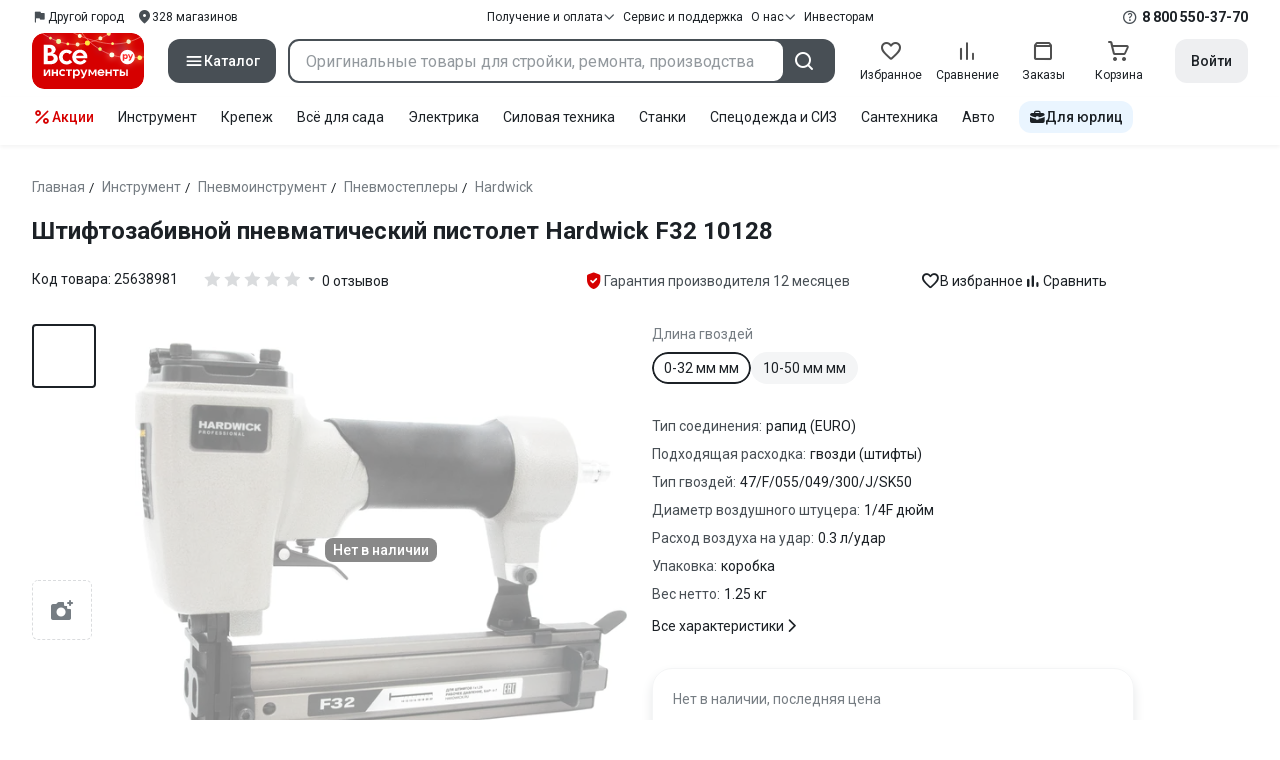

--- FILE ---
content_type: application/javascript
request_url: https://cdn.vseinstrumenti.ru/sv3/_product/BCs54VAT.js
body_size: 76508
content:
import{c as re,e as fn,f as Se,g as Xt,h as Wn,i as bt,_ as Ta,j as se,k as J,l as it,m as ve,u as Je,n as $n,p as He,N as $t,r as Rt,o as Ba,q as qe,s as je,t as Kt,v as Gn,w as gt,x as Ue,y as he,z as Ie,A as fe,B as Fe,P as Ct,C as Ut,D as Qn,a as Jt,E as _e,F as Yn,G as Ra,H as za,I as Ht,J as Bt,K as We,L as Xe,M as Pt,O as Zt,Q as kt,R as _t,S as xn,T as zt,U as Da,V as Gt,W as Ua,X as hn,Y as Xn,Z as Ke,$ as Kn,a0 as ht,a1 as Qt,a2 as Jn,a3 as It,a4 as Zn,a5 as Nn,a6 as Na,a7 as La,a8 as un,a9 as bn,aa as _n,ab as es,ac as ts,ad as pt,ae as ns,af as vn,ag as Nt,ah as Oa,ai as qa,aj as Ea,ak as ss,al as Va,am as en,an as Wt,ao as Lt,ap as Mt,aq as as,ar as ze,as as os,at as is,au as Ln,av as ls,aw as Fa,ax as Ot,ay as rs,az as cs,b as us,aA as ja,aB as tn,aC as Ha,aD as Wa,aE as Ga,aF as Qa,aG as ds,aH as Ya,aI as On,aJ as xa,aK as Xa}from"./BSbAdgfd.js";import{d as Z,a as te,c as F,P as ms,e as g,x as d,V as e,f as s,u as n,y as o,a4 as Y,k as a,g as f,t as b,a3 as P,z as y,v as k,F as N,aM as Yt,ap as De,al as St,I as Le,aT as Ka,l as xt,av as et,aa as Ne,j as ne,h as tt,p as Oe,w as Ge,A as de,af as ot,ai as Ye,a2 as ct,_ as ut,Q as qt,ah as Ze,T as Ae,ae as Ja,ac as Ve,aj as xe,aU as Ee,aR as Pe,ad as lt,ao as vs,aA as gs,aV as Za,U as Te,ag as nn,aF as yt,aG as rt,a9 as ps,aD as ys,aP as gn,s as _a,aW as fs,Y as eo,r as kn,a7 as at,a5 as wn,ak as sn,aX as $s,as as to,ax as qn,aY as Be,aZ as hs,aB as En,aC as Vn,a_ as Fn,a$ as no,C as so,b0 as ao}from"./DPlvrqHH.js";const kb={pageType:"AddReview"},oo=Z({__name:"PageHeaderRegionAlertNew",setup(t){const{$gtm:v}=re(),c=fn(),u=Se(),i=Xt(),m=te(!1),{getCookieConfig:p}=Wn(),r=p("year"),$=bt("vi_represent_approved",r),l=F(()=>u.isUserTrusted&&!$.value),h=S=>{v.trackEvent({event:"city_choice_popup",city_choice_type:"defined",city_choice_act:S})};ms(()=>{l.value&&i.activeRegion?.id&&h("show")});const C=(S="confirm")=>{m.value=!0,$.value="1",S==="close"?h("close"):(h("confirm"),window.location.reload())},I=()=>{c.setRegionSelectModalState({isActive:!0}),m.value=!0,h("choose")};return(S,U)=>{const L=Ta,B=se;return e(l)&&!e(m)?(s(),g("div",{key:0,class:n(S.$style.wrapper)},[o(L,{"region-name":e(i).activeRegion?.name,"active-region-id":e(i).activeRegion.id||1,onClickApprove:C,onClickSelect:I},null,8,["region-name","active-region-id"]),o(e(Y),{class:n(S.$style.close),variant:"link","no-paddings":"",onClick:U[0]||(U[0]=D=>C("close"))},{icon:a(()=>[o(B,{class:n(S.$style.icon),icon:"cross",size:"24"},null,8,["class"])]),_:1},8,["class"])],2)):d("",!0)}}}),io="jO9c4M",lo="RVdGLE",ro="AKtPsp",co={wrapper:io,close:lo,icon:ro},uo={$style:co},mo=Object.assign(J(oo,[["__cssModules",uo]]),{__name:"SharedPageHeaderRegionAlertNew"}),vo=Z({__name:"PageHeaderRegionAlert",setup(t){const{$gtm:v}=re(),c=fn(),u=Se(),i=Xt(),m=te(!1),p=F(()=>i.activeRegion.id===-1),r=F(()=>u.isUserTrusted),{getCookieConfig:$}=Wn(),l=$("year"),h=bt("vi_represent_approved",l),C=bt("vi_represent_id",l),I=bt("vi_represent_type",l),S=F(()=>!r.value&&!h.value),U=F(()=>i.activeRegion?.id&&i.activeRegion.id>-1?"defined":"undefined"),L=H=>{v.trackEvent({event:"city_choice_popup",city_choice_type:U.value,city_choice_act:H})};ms(()=>{S.value&&i.activeRegion?.id&&L("show")});const B=(H="default")=>{m.value=!0,h.value="1",i.activeRegion?.id===-1&&(C.value="-1",I.value="common"),H==="close"&&L("close"),H==="default"&&(L("confirm"),window.location.reload())},D=()=>{c.setRegionSelectModalState({isActive:!0}),m.value=!0,U.value==="defined"?L("choose_another"):L("choose")};return(H,R)=>{const W=it,V=se;return e(S)&&!e(m)?(s(),g("div",{key:0,class:n(H.$style.wrapper)},[o(e(P),{class:n(H.$style.title),"text-variant":5,"no-margin":""},{default:a(()=>[...R[2]||(R[2]=[y("Ваш город",-1)])]),_:1},8,["class"]),e(i).activeRegion?.name?(s(),f(e(P),{key:1,"text-variant":6,class:n(H.$style.name),"text-type":"heading"},{default:a(()=>[y(k(e(p)?"Не определен":e(i).activeRegion?.name),1)]),_:1},8,["class"])):(s(),f(W,{key:0,width:"120px",height:"24px"})),b("div",{class:n(H.$style.buttons)},[e(i).activeRegion?.name?e(p)?(s(),f(e(Y),{key:1,size:"small","full-width":"",onClick:D},{default:a(()=>[...R[3]||(R[3]=[y("Выбрать город",-1)])]),_:1})):(s(),g(N,{key:2},[o(e(Y),{size:"small","full-width":"",onClick:R[0]||(R[0]=M=>B("default"))},{default:a(()=>[...R[4]||(R[4]=[y("Да",-1)])]),_:1}),o(e(Y),{class:"white-button",size:"small","full-width":"",color:"custom",onClick:D},{default:a(()=>[...R[5]||(R[5]=[y(" Указать другой ",-1)])]),_:1})],64)):(s(),f(W,{key:0,width:"100%",height:"36px"}))],2),o(e(Y),{class:n(H.$style.close),variant:"link","no-paddings":"",onClick:R[1]||(R[1]=M=>B("close"))},{icon:a(()=>[o(V,{icon:"cross",size:"24"})]),_:1},8,["class"])],2)):d("",!0)}}}),go="xm9t7l",po="SXdLVI",yo="e4xadm",fo="XK50ag",$o={wrapper:go,close:po,buttons:yo,title:fo},ho={$style:$o},bo=Object.assign(J(vo,[["__cssModules",ho]]),{__name:"SharedPageHeaderRegionAlert"}),ko={key:0},wo=["href"],Co=Z({__name:"PageHeaderChoiceAdviser",props:{choiceAdviserData:{}},setup(t){const{$gtm:v}=re(),c=ve(),u=t,i=te(!1),m=F(()=>u.choiceAdviserData!==void 0&&typeof u.choiceAdviserData=="object"&&Object.keys(u.choiceAdviserData).length>0),p=fn(),r=({url:h="",dataLayerAction:C})=>{c.isMobile&&(i.value=!1),$(C),p.videoModal={url:h,name:"",isActive:!0}},$=h=>{v.trackEvent({event:"cat_article",article_link_act:h})},l=()=>{i.value=!0,$("open")};return(h,C)=>{const I=se;return e(m)&&t.choiceAdviserData!==void 0?(s(),g("div",ko,[e(c).isDesktop?(s(),f(e(Yt),{key:0,items:[],"open-on-hover":"","has-arrow":""},{content:a(()=>[b("div",{class:n(h.$style["link-list"])},[t.choiceAdviserData.youtubeUrl?(s(),g("a",{key:0,class:n(h.$style.link),href:"#",onClick:C[0]||(C[0]=De(S=>r({url:t.choiceAdviserData.youtubeUrl,dataLayerAction:"video"}),["prevent"]))}," Видеоинструкция ",2)):d("",!0),t.choiceAdviserData.articleUrl?(s(),g("a",{key:1,href:t.choiceAdviserData.articleUrl,class:n(h.$style.link),onClick:C[1]||(C[1]=S=>$("article"))}," Статья по выбору ",10,wo)):d("",!0),t.choiceAdviserData.guideImageUrl?(s(),g("a",{key:2,class:n(h.$style.link),href:"#",onClick:C[2]||(C[2]=De(S=>r({url:t.choiceAdviserData.guideImageUrl,dataLayerAction:"guide"}),["prevent"]))}," Гайд по выбору ",2)):d("",!0)],2)]),default:a(()=>[o(e(Y),{size:"small",variant:"link","no-paddings":""},{icon:a(()=>[o(I,{class:n(h.$style.icon),icon:"lightbulb",size:"16"},null,8,["class"])]),default:a(()=>[y(" "+k(t.choiceAdviserData.title),1)]),_:1})]),_:1})):(s(),g(N,{key:1},[o(e(Y),{size:"x-small",variant:"link","no-paddings":"","data-qa":"choice-adviser-how-to",onClick:l},{icon:a(()=>[o(I,{class:n(h.$style.icon),icon:"lightbulb",size:"16"},null,8,["class"])]),default:a(()=>[C[7]||(C[7]=y(" Как выбрать ",-1))]),_:1}),o(e(St),{"is-sheet-active":e(i),"onUpdate:isSheetActive":C[6]||(C[6]=S=>Le(i)?i.value=S:null)},{default:a(()=>[t.choiceAdviserData.youtubeUrl?(s(),f(e(Y),{key:0,variant:"link","full-width":"","justify-content":"left",onClick:C[3]||(C[3]=S=>r({url:t.choiceAdviserData.youtubeUrl,dataLayerAction:"video"}))},{default:a(()=>[...C[8]||(C[8]=[y(" Видеоинструкция ",-1)])]),_:1})):d("",!0),t.choiceAdviserData.articleUrl?(s(),f(e(Y),{key:1,href:t.choiceAdviserData.articleUrl,"tag-name":"a",variant:"link","full-width":"","justify-content":"left",onClick:C[4]||(C[4]=S=>$("article"))},{default:a(()=>[...C[9]||(C[9]=[y(" Статья по выбору ",-1)])]),_:1},8,["href"])):d("",!0),t.choiceAdviserData.guideImageUrl?(s(),f(e(Y),{key:2,variant:"link","full-width":"","justify-content":"left",onClick:C[5]||(C[5]=S=>r({url:t.choiceAdviserData.guideImageUrl,dataLayerAction:"guide"}))},{default:a(()=>[...C[10]||(C[10]=[y(" Гайд по выбору ",-1)])]),_:1})):d("",!0)]),_:1},8,["is-sheet-active"])],64))])):d("",!0)}}}),Po="MjrxyT",Io="x2Nkun",Mo={icon:Po,"link-list":"_6hh1cq",link:Io},So={$style:Mo},Ao=Object.assign(J(Co,[["__cssModules",So]]),{__name:"SharedPageHeaderChoiceAdviser"}),To=Z({__name:"PageHeader",props:{name:{},headingVariant:{default:3},headingMobileVariant:{default:4},description:{},productsCount:{default:0},breadcrumbs:{},noDisabledLast:{type:Boolean},disableStaticMainLink:{type:Boolean},showTitleMeta:{type:Boolean},hideContent:{type:Boolean},automationTitleAttributeName:{},choiceAdviserData:{},noMargin:{type:Boolean}},setup(t){const{$gtm:v,$abTests:c}=re(),u=ve(),{public:{experiments:i}}=Je(),m=t,p=$=>{if(!m.breadcrumbs)return;const l=m.breadcrumbs.findIndex(h=>h.name===$.name)||0;v.trackEvent({event:"VI_new",eventCategory:"breadcrumbs",eventAction:$.name,eventLabel:l+1})},r=F(()=>m.name||m.breadcrumbs?.at(-1)?.name||"");return($,l)=>{const h=mo,C=bo,I=Ao;return s(),g("header",{class:n([$.$style.header,{[$.$style["-space"]]:e(u).isMobile,[$.$style["-no-margin"]]:t.noMargin}])},[t.breadcrumbs?(s(),f(e(Ka),{key:0,id:"breadcrumbs-anchor",items:t.breadcrumbs,"disable-static-main-link":t.disableStaticMainLink,"no-disabled-last":t.noDisabledLast,"is-scrollable":e(u).isMobile,"no-margin":e(u).isMobile,"use-absolute-links":"","data-qa":"breadcrumbs",onClick:p},null,8,["items","disable-static-main-link","no-disabled-last","is-scrollable","no-margin"])):d("",!0),!e(u).isCrawler&&e(u).isMobile?(s(),g(N,{key:1},[e(c).isActiveChange(e(i).newRegionModalChangeId)?(s(),f(h,{key:0})):(s(),f(C,{key:1}))],64)):d("",!0),t.hideContent?d("",!0):(s(),g("div",{key:2,class:n([$.$style["page-name"],{[$.$style["-mobile"]]:e(u).isMobile}])},[e(r)?(s(),f(e(P),{key:0,"text-variant":e(u).isMobile?t.headingMobileVariant:t.headingVariant,itemprop:t.showTitleMeta?"headline":void 0,"data-qa":t.automationTitleAttributeName,tag:"h1","text-type":"heading","no-margin":""},{default:a(()=>[y(k(e(r)),1)]),_:1},8,["text-variant","itemprop","data-qa"])):d("",!0),t.description?(s(),g("div",{key:1,class:n([$.$style.description,{[$.$style["-with-name"]]:e(r),[$.$style["-full-width"]]:e(u).isMobile}])},[o(e(P),{"text-variant":e(u).isMobile?"5":"2","no-margin":""},{default:a(()=>[y(k(t.description),1)]),_:1},8,["text-variant"]),t.choiceAdviserData&&!e(c).isActiveChange(e(i).raisingListingsChangeId)&&e(u).isMobile?(s(),f(I,{key:0,class:n($.$style["choice-adviser"]),"choice-adviser-data":t.choiceAdviserData},null,8,["class","choice-adviser-data"])):d("",!0)],2)):d("",!0),t.choiceAdviserData&&!e(c).isActiveChange(e(i).raisingListingsChangeId)&&e(u).isDesktop?(s(),f(I,{key:2,class:n($.$style["choice-adviser"]),"choice-adviser-data":t.choiceAdviserData},null,8,["class","choice-adviser-data"])):d("",!0),$.$slots.common?(s(),g("div",{key:3,class:n($.$style.common)},[xt($.$slots,"common")],2)):d("",!0)],2))],2)}}}),Bo="_8dBy4L",Ro="jI3FJQ",zo="G4dHmO",Do={header:Bo,"-space":"eTyCEr","-no-margin":"chdI6j",description:Ro,"-with-name":"pH-qha","-full-width":"vKY--o",common:zo,"page-name":"Es-8xw","-mobile":"NL3zly","choice-adviser":"UnWgTr"},Uo={$style:Do},dt=Object.assign(J(To,[["__cssModules",Uo]]),{__name:"SharedPageHeader"}),No="BWZSPX",Lo="YHZaQ5",Oo="c0KUjd",qo={offset:No,code:Lo,"error-button":"Zm8zB5",header:Oo},Eo={__name:"SharedErrorNotCreated",props:{meta:{type:Object,default:()=>({})},name:{type:String,default:""},isHideBreadcrumbs:{type:Boolean,default:!1},isCategoryNotAllowed:{type:Boolean,default:!1},isCategoryNotFound:{type:Boolean,default:!1},isBrandNotAllowed:{type:Boolean,default:!1},isBrandNotFound:{type:Boolean,default:!1},isProductsNotAvailable:{type:Boolean,default:!1},isTroublesOnBackend:{type:Boolean,default:!1},hasContainerClass:{type:Boolean,default:!0},headingText:{type:String,default:"В данный момент сервис недоступен."},isMobileHeading:{type:Boolean,default:!1},codeDetailsText:{type:String,default:null},statusCode:{type:Number,default:404},contentText:{type:String,default:"Попробуйте обновить страницу позднее."}},setup(t){const v=t,c=F(()=>v.isHideBreadcrumbs?null:[{url:"",name:v.meta?.header?v.meta.header:`Ошибка ${v.statusCode||404}`}]);return(u,i)=>{const m=dt;return s(),g("div",{class:n([{"main-container":t.hasContainerClass},u.$style.offset])},[o(m,{breadcrumbs:e(c),meta:t.meta,name:t.isTroublesOnBackend?"":t.name,class:n(u.$style.header)},null,8,["breadcrumbs","meta","name","class"]),t.isTroublesOnBackend?(s(),g(N,{key:0},[o(e(P),{"text-variant":t.isMobileHeading?5:4,"text-type":"heading"},{default:a(()=>[y(k(t.headingText),1)]),_:1},8,["text-variant"]),o(e(P),{"no-margin":""},{default:a(()=>[y(k(t.contentText),1)]),_:1}),o(e(Y),{class:n(u.$style["error-button"]),"tag-name":"a",href:"#",onclick:"window.location.reload()"},{default:a(()=>[...i[0]||(i[0]=[y(" Обновить страницу ",-1)])]),_:1},8,["class"]),t.codeDetailsText?(s(),f(e(P),{key:0,class:n(u.$style.code),"text-variant":"5","no-margin":""},{default:a(()=>[y(k(t.codeDetailsText),1)]),_:1},8,["class"])):d("",!0)],64)):d("",!0),t.isCategoryNotAllowed||t.isProductsNotAvailable||t.isCategoryNotFound||t.isBrandNotAllowed||t.isBrandNotFound?(s(),g(N,{key:1},[t.isCategoryNotAllowed?(s(),f(e(P),{key:0,"text-type":"heading","text-variant":"4"},{default:a(()=>[...i[1]||(i[1]=[y("Категория недоступна в выбранном регионе.",-1)])]),_:1})):d("",!0),t.isCategoryNotFound?(s(),f(e(P),{key:1,"text-type":"heading","text-variant":"4"},{default:a(()=>[...i[2]||(i[2]=[y("Категория не найдена",-1)])]),_:1})):d("",!0),t.isBrandNotAllowed?(s(),f(e(P),{key:2,"text-type":"heading","text-variant":"4"},{default:a(()=>[...i[3]||(i[3]=[y("Производитель недоступен в выбранном регионе.",-1)])]),_:1})):d("",!0),t.isBrandNotFound?(s(),f(e(P),{key:3,"text-type":"heading","text-variant":"4"},{default:a(()=>[...i[4]||(i[4]=[y("Производитель не найден",-1)])]),_:1})):d("",!0),t.isProductsNotAvailable?(s(),f(e(P),{key:4,"text-type":"heading","text-variant":"4"},{default:a(()=>[...i[5]||(i[5]=[y("По вашему запросу товары не найдены.",-1)])]),_:1})):d("",!0),o(e(P),null,{default:a(()=>[t.isBrandNotAllowed||t.isBrandNotFound?(s(),g(N,{key:0},[y("Посмотреть доступных вы можете в каталоге.")],64)):(s(),g(N,{key:1},[y("Посмотреть доступные категории вы можете в каталоге.")],64))]),_:1}),t.codeDetailsText?(s(),f(e(P),{key:5,class:n(u.$style.code),"text-variant":"5","no-margin":""},{default:a(()=>[y(k(t.codeDetailsText),1)]),_:1},8,["class"])):d("",!0),t.isBrandNotAllowed||t.isBrandNotFound?(s(),f(e(Y),{key:6,class:n(u.$style["error-button"]),"tag-name":"a",href:"/brands/","data-qa":"error-go-to-catalog"},{default:a(()=>[...i[6]||(i[6]=[y("Перейти в каталог",-1)])]),_:1},8,["class"])):(s(),f(e(Y),{key:7,class:n(u.$style["error-button"]),"tag-name":"a",href:"/map.html","data-qa":"error-go-to-catalog"},{default:a(()=>[...i[7]||(i[7]=[y("Перейти в каталог",-1)])]),_:1},8,["class"]))],64)):d("",!0)],2)}}},Vo={$style:qo},Et=J(Eo,[["__cssModules",Vo]]),Fo=Z({__name:"IsHiddenForUser",props:{productName:{}},setup(t){const v=[{url:"",name:"Товар недоступен"}];return(c,u)=>{const i=dt;return s(),g("div",{class:n(c.$style.wrapper)},[o(i,{breadcrumbs:v,name:t.productName},null,8,["name"]),o(e(P),{"text-type":"heading","text-variant":"4"},{default:a(()=>[...u[0]||(u[0]=[y("Данный товар недоступен",-1)])]),_:1}),o(e(P),{"no-margin":""},{default:a(()=>[...u[1]||(u[1]=[y("Видите ошибку? Просьба обратиться в ",-1),b("a",{href:"/service-and-support/"},"поддержку",-1)])]),_:1}),o(e(Y),{class:n(c.$style["error-button"]),"tag-name":"a",href:"/"},{default:a(()=>[...u[2]||(u[2]=[y("Перейти в каталог",-1)])]),_:1},8,["class"])],2)}}}),jo="_9hq-wV",Ho={wrapper:jo,"error-button":"_61pSwg"},Wo={$style:Ho},bs=Object.assign(J(Fo,[["__cssModules",Wo]]),{__name:"IsHiddenForUser"}),Go=Z({__name:"IsNotAvailableInRegion",props:{product:{type:Object,default:null}},setup(t){const v=[{url:"",name:"Товар недоступен в вашем регионе"}];return(c,u)=>{const i=dt;return t.product?(s(),g("div",{key:0,class:n(c.$style.wrapper)},[o(i,{breadcrumbs:v,name:t.product.name},null,8,["name"]),o(e(P),{"text-type":"heading","text-variant":"4","no-margin":""},{default:a(()=>[...u[0]||(u[0]=[y("Данный товар не поставляется в выбранный вами регион.",-1)])]),_:1}),o(e(P),{"no-margin":""},{default:a(()=>[...u[1]||(u[1]=[y("Вы можете посмотреть другие товары в нашем каталоге.",-1)])]),_:1}),o(e(Y),{class:n(c.$style["error-button"]),"tag-name":"a",href:"/"},{default:a(()=>[...u[2]||(u[2]=[y("Перейти в каталог",-1)])]),_:1},8,["class"])],2)):d("",!0)}}}),Qo="pmX3xp",Yo={wrapper:Qo,"error-button":"_8d6-uR"},xo={$style:Yo},Cn=Object.assign(J(Go,[["__cssModules",xo]]),{__name:"IsNotAvailableInRegion"}),Xo=Z({__name:"HeaderUSP",props:{text:{}},setup(t){return(v,c)=>{const u=se;return s(),g(N,null,[d("noindex"),o(e(P),{class:n(v.$style.usp),"text-variant":7,"text-type":"heading"},{default:a(()=>[o(u,{icon:"thumb-up-filled",size:"20"}),b("span",{class:n(v.$style.text)},k(t.text),3)]),_:1},8,["class"]),d("/noindex")],64)}}}),Ko="jj7HnX",Jo="_4mit4A",Zo={usp:Ko,text:Jo},_o={$style:Zo},ei=Object.assign(J(Xo,[["__cssModules",_o]]),{__name:"HeaderUSP"}),ti=Z({__name:"ProductCodeCopier",props:{text:{}},setup(t){const{copyText:v,isCopied:c}=$n(5e3);return(u,i)=>{const m=se;return t.text?(s(),f(e(et),{key:0,position:"bottom-right",width:"auto"},{content:a(()=>[b("div",{class:n(u.$style.content)},[o(e(P),{"no-margin":"","data-qa":"product-code-info"},{default:a(()=>[y(k(e(c)?"Код товара скопирован":"Скопировать код товара"),1)]),_:1}),e(c)?(s(),f(m,{key:0,class:n(u.$style.icon),icon:"check-circle",size:"24"},null,8,["class"])):d("",!0)],2)]),default:a(()=>[o(e(P),{class:n(u.$style.text),"no-margin":"",onClick:i[0]||(i[0]=p=>e(v)(t.text?.toString()||""))},{default:a(()=>[y(k(t.text),1)]),_:1},8,["class"])]),_:1})):d("",!0)}}}),ni="P2j2QW",si="mgywIC",ai="TN8wTO",oi={text:ni,content:si,icon:ai},ii={$style:oi},li=Object.assign(J(ti,[["__cssModules",ii]]),{__name:"ProductCodeCopier"}),ri={class:"text"},ci={class:"text"},ui=Z({__name:"HeaderReviews",props:{responses:{},questions:{}},setup(t){const{$gtm:v}=re(),c=u=>{v.trackEvent(Rt("Product",u,"reviews"))};return(u,i)=>{const m=se;return s(),g("div",{class:n(u.$style.rating)},[b("div",{class:n(u.$style["rating-value"])},[o(e(Ne),{readonly:"",value:t.responses?.averageRatio||0,size:"small","data-qa":"rating-stars"},null,8,["value"]),t.responses?(s(),f(e(et),{key:0,position:"bottom",width:"284px"},{content:a(()=>[b("div",{class:n(u.$style["rating-info"]),"data-qa":"product-rating-info"},[b("div",{class:n(u.$style.count)},[b("span",{class:n(u.$style.current)},k(t.responses.averageRatio),3),i[1]||(i[1]=y(" из 5 ",-1))],2),b("a",{class:n([u.$style.item,u.$style["-general"],"base-link","-clean"])},[o(e(Ne),{readonly:"",value:t.responses.averageRatio,size:"large"},null,8,["value"]),b("span",ri,k(t.responses.amount)+" "+k(("plural"in u?u.plural:e(He))(t.responses.amount,["отзыв","отзыва","отзывов"])),1)],2),(s(!0),g(N,null,ne(t.responses.scores,(p,r)=>(s(),g(N,null,[p>0?(s(),f(e($t),{key:r,to:{hash:"#reviews"},class:n([u.$style.item,"base-link","-clean"]),"data-qa":`product-rating-info-${r}`},{default:a(()=>[r==="noRating"?(s(),f(e(Ne),{key:0,readonly:"",value:0,size:"small"})):(s(),f(e(Ne),{key:1,readonly:"",value:parseInt(r.match(/\d+/)[0]),size:"small"},null,8,["value"])),b("span",ci,k(p)+" "+k(("plural"in u?u.plural:e(He))(p,["отзыв","отзыва","отзывов"])),1)]),_:2},1032,["class","data-qa"])):d("",!0)],64))),256)),o(e(Y),{"full-width":"",class:n(u.$style.button),"tag-name":e($t),to:{hash:"#reviews"}},{default:a(()=>[...i[2]||(i[2]=[y(" Перейти к отзывам ",-1)])]),_:1},8,["class","tag-name"])],2)]),default:a(()=>[o(e(Y),{variant:"link",color:"secondary","no-paddings":"",size:"small"},{icon:a(()=>[o(m,{icon:"drop-down",size:"20"})]),_:1})]),_:1})):d("",!0)],2),b("div",{class:n(u.$style["reviews-value"])},[t.responses?(s(),f(e(Y),{key:0,"tag-name":e($t),to:{hash:"#reviews"},variant:"link",size:"small","no-paddings":"","data-qa":"responses",onClick:i[0]||(i[0]=p=>c("above_picture"))},{default:a(()=>[y(k(t.responses.amount)+" "+k(("plural"in u?u.plural:e(He))(t.responses.amount,["отзыв","отзыва","отзывов"])),1)]),_:1},8,["tag-name"])):d("",!0),t.responses&&t.questions?.pagination?.totalQuestions>0?(s(),g("div",{key:1,class:n(u.$style.divider)},null,2)):d("",!0),d(" noindex "),t.questions?.pagination?.totalQuestions>0?(s(),f(e(Y),{key:2,class:n(u.$style.questions),"tag-name":e($t),to:{hash:"#discussions"},variant:"link",size:"small","no-paddings":"","data-qa":"comments",rel:"nofollow"},{default:a(()=>[y(k(t.questions.pagination.totalQuestions)+" "+k(("plural"in u?u.plural:e(He))(t.questions.pagination.totalQuestions,["вопрос","вопроса","вопросов"])),1)]),_:1},8,["class","tag-name"])):d("",!0),d(" /noindex ")],2)],2)}}}),di="f-TbMV",mi="T3h4wc",vi="QTSRC8",gi="yZoR1F",pi="ywUsGL",yi="TrfaET",fi="DLEemE",$i={rating:di,"rating-value":"tLPzUv","reviews-value":"x5AD8T",divider:mi,questions:vi,"rating-info":"NVFJ-O",count:gi,current:pi,item:yi,"-general":"qPKWSl",button:fi},hi={$style:$i},bi=Object.assign(J(ui,[["__cssModules",hi]]),{__name:"HeaderReviews"}),ki=["innerHTML"],wi=Z({__name:"HeaderWarranty",props:{warranty:{}},setup(t){const v=ve();return(c,u)=>{const i=se;return s(),g("div",{class:n(c.$style.warranty)},[t.warranty.content?(s(),f(Oe(e(v).isCrawler?"div":e(et)),{key:0,position:"bottom",width:"284px"},tt({default:a(()=>[b("div",{class:n([c.$style.content,c.$style["-pointer"]])},[o(i,{class:n(c.$style.icon),icon:"shield",size:"20"},null,8,["class"]),o(e(P),{"no-margin":""},{default:a(()=>[y(k(t.warranty.lifeTime),1)]),_:1})],2)]),_:2},[e(v).isCrawler?void 0:{name:"content",fn:a(()=>[d("noindex"),b("div",{innerHTML:t.warranty.content,class:n(c.$style["warranty-text"])},null,10,ki),d("/noindex")]),key:"0"}]),1024)):(s(),g("div",{key:1,class:n(c.$style.content)},[o(i,{class:n(c.$style.icon),icon:"shield",size:"20"},null,8,["class"]),o(e(P),{"no-margin":""},{default:a(()=>[y(k(t.warranty.lifeTime),1)]),_:1})],2))],2)}}}),Ci="AYz8Ic",Pi="PwdXfL",Ii="_7iVcPN",Mi={"warranty-text":"jzZS2n",warranty:Ci,content:Pi,"-pointer":"_8wX4wL",icon:Ii},Si={$style:Mi},Ai=Object.assign(J(wi,[["__cssModules",Si]]),{__name:"HeaderWarranty"}),Ti=Z({__name:"ProductFavoritesButton",props:{guid:{},isActive:{type:Boolean},disabled:{type:Boolean,default:!1},loading:{type:Boolean,default:!1},noPaddings:{type:Boolean,default:!1}},emits:["click"],setup(t){const v=t,c=te(!1),u=te(!1),i=F(()=>v.guid&&m.value&&v.isActive),{isFavoritesListsEnabled:m,addModal:p}=Ba();return Ge(()=>v.isActive,()=>{v.isActive?u.value=c.value&&i.value:u.value=!1}),(r,$)=>{const l=se;return s(),f(e(et),{"is-opened":e(u),"onUpdate:isOpened":$[4]||($[4]=h=>Le(u)?u.value=h:null),disabled:!e(i),position:"bottom-left",width:"172px"},tt({default:a(()=>[o(e(Y),de(r.$attrs,{"no-paddings":t.noPaddings,class:r.$style.button,title:t.isActive?"Удалить из избранного":"Добавить в избранное",disabled:t.disabled,loading:t.loading,"loading-text":t.isActive?"В избранном":"В избранное",variant:"link",size:"small","data-qa":"button-favorites-handling",onMouseenter:$[0]||($[0]=h=>c.value=!0),onMouseleave:$[1]||($[1]=h=>c.value=!1),onClick:$[2]||($[2]=h=>r.$emit("click"))}),{icon:a(()=>[o(l,{class:n([r.$style.icon,{[r.$style["-red"]]:t.isActive}]),icon:t.isActive?"heart":"heart-outline",size:"20"},null,8,["class","icon"])]),default:a(()=>[y(" "+k(t.isActive?"В избранном":"В избранное"),1)]),_:1},16,["no-paddings","class","title","disabled","loading","loading-text"])]),_:2},[e(i)?{name:"content",fn:a(()=>[o(e(Y),{class:n(r.$style.button),variant:"link",size:"x-small","no-paddings":"","data-qa":"favorites-button-add-to-list",onClick:$[3]||($[3]=h=>e(p)(t.guid))},{icon:a(()=>[o(l,{icon:"plus",size:"16"})]),default:a(()=>[$[5]||($[5]=y(" Добавить в список ",-1))]),_:1},8,["class"])]),key:"0"}:void 0]),1032,["is-opened","disabled"])}}}),Bi="_98APgQ",Ri="kACJtN",zi="oRfAat",Di={wrapper:Bi,icon:Ri,"-red":"jSkgOw",button:zi},Ui={$style:Di},Ni=Object.assign(J(Ti,[["__cssModules",Ui]]),{__name:"ProductFavoritesButton"}),Li="RDg3XI",Oi={button:Li},qi={__name:"UiSpecialMediaButton",props:{text:{type:String,default:""},icon:{type:String,default:""}},emits:["click"],setup(t){return(v,c)=>{const u=se;return s(),g("div",{class:n(v.$style.button),onClick:c[0]||(c[0]=i=>v.$emit("click"))},[o(u,{icon:t.icon,size:"24"},null,8,["icon"]),b("span",null,k(t.text),1)],2)}}},Ei={$style:Oi},Vi=J(qi,[["__cssModules",Ei]]),Fi=Z({__name:"ContentGifts",props:{gifts:{type:Array,default:()=>[]}},setup(t){return(v,c)=>{const u=se,i=qe,m=je;return t.gifts&&t.gifts.length>0?(s(),f(m,{key:0,position:"bottom",width:"320px","data-qa":"product-gifts"},{content:a(()=>[o(e(P),{class:n(v.$style.title)},{default:a(()=>[b("strong",null,k(t.gifts.length>1?"Подарки":"Подарок"),1)]),_:1},8,["class"]),(s(!0),g(N,null,ne(t.gifts,(p,r)=>(s(),g("div",{key:r,class:n(v.$style["gift-tile"])},[b("div",{class:n(v.$style.photo)},[p.imageUrl?(s(),f(i,{key:0,source:p.imageUrl,alt:p.name,"object-fit":"contain"},null,8,["source","alt"])):(s(),f(u,{key:1,icon:"gift",size:"40"}))],2),o(e(P),{class:n([v.$style.name,"clamp-2"]),"no-margin":"","data-qa":"product-gift-name"},{default:a(()=>[y(k(p.name),1)]),_:2},1032,["class"])],2))),128))]),default:a(()=>[b("div",{class:n(v.$style["gift-button"])},[o(u,{icon:"gift",size:"32"}),c[0]||(c[0]=y(" Подарок ",-1))],2)]),_:1})):d("",!0)}}}),ji="lK8OQt",Hi="HylVw4",Wi="_8ILS3O",Gi={"gift-button":"D6jBwR","gift-tile":"iHZVdc",photo:ji,name:Hi,title:Wi},Qi={$style:Gi},ks=Object.assign(J(Fi,[["__cssModules",Qi]]),{__name:"ContentGifts"}),Yi=["innerHTML"],xi=["href"],Xi=Z({__name:"ContentNameplates",props:{isAvailable:{type:Boolean},isABNewNotAvailable:{type:Boolean},isSmall:{type:Boolean},nameplates:{}},setup(t){const v=ve(),c=t,{public:{experiments:u}}=Je(),{$abTests:i}=re(),m=F(()=>{const p=["best_price","sale","discount_for_physical","discount_for_juristic"];return i.isActiveChange(u.newBestPriceChangeId)?c.nameplates?.filter(({type:r})=>!p.includes(r)):c.nameplates});return(p,r)=>{const $=je;return!t.isAvailable||e(m)?.length?(s(),f(e(ot),{key:0,class:n(p.$style.group),type:"flex",size:"medium","data-qa":"nameplate"},{default:a(()=>[d("noindex"),!t.isAvailable&&(e(m)?.length===0||e(m)?.some(l=>l.type!=="only_by_order"))?(s(),f(e(Ye),{key:0,size:t.isSmall?"small":"medium",class:n([p.$style.nameplate,{[p.$style["not-available"]]:t.isABNewNotAvailable}]),"background-color":"#898989","data-qa":"nameplate-not-available"},{default:a(()=>[...r[0]||(r[0]=[y(" Нет в наличии ",-1)])]),_:1},8,["size","class"])):(s(!0),g(N,{key:1},ne(e(m),(l,h)=>(s(),g(N,null,[l.description?(s(),f($,{key:`product-actions-nameplate-${h}`,class:n(p.$style.nameplate),position:"bottom-end",width:"auto"},{content:a(()=>[d("noindex"),b("div",{innerHTML:l.description},null,8,Yi),l.link&&e(v).isMobile?(s(),f(e(Y),{key:0,class:n(p.$style["mobile-link"]),href:l.link,"tag-name":"a",color:"secondary","full-width":""},{default:a(()=>[...r[1]||(r[1]=[y(" Подробнее ",-1)])]),_:1},8,["class","href"])):l.link&&e(v).isDesktop?(s(),g("a",{key:1,href:l.link,class:n([p.$style.link,"base-link -clean"])}," Подробнее ",10,xi)):d("",!0),d("/noindex")]),default:a(()=>[o(e(Ye),{size:t.isSmall?"small":"medium","background-color":l.backgroundColor,"text-color":l.textColor},{default:a(()=>[y(k(l.name),1)]),_:2},1032,["size","background-color","text-color"])]),_:2},1032,["class"])):(s(),f(e(Ye),{key:`product-nameplate-${h}`,class:n(p.$style.nameplate),size:t.isSmall?"small":"medium","background-color":l.backgroundColor,"text-color":l.textColor},{default:a(()=>[y(k(l.name),1)]),_:2},1032,["class","size","background-color","text-color"]))],64))),256)),d("/noindex")]),_:1},8,["class"])):d("",!0)}}}),Ki="-VJ0da",Ji="NxVBxj",Zi="CYYsU-",_i={group:Ki,link:Ji,"not-available":"_3Kgu6N","mobile-link":"wNiogY",nameplate:Zi},el={$style:_i},Pn=Object.assign(J(Xi,[["__cssModules",el]]),{__name:"ContentNameplates"}),tl="xSnZHp",nl="zYOsMK",sl="VMsYDY",al={wrapper:tl,icon:nl,text:sl},ol={__name:"SharedReviewCustomerPhotoInformer",setup(t){return(v,c)=>{const u=se;return s(),g("div",{class:n(v.$style.wrapper)},[o(u,{class:n(v.$style.icon),icon:"account-circle",size:"20"},null,8,["class"]),o(e(P),{class:n(v.$style.text),"no-margin":""},{default:a(()=>[...c[0]||(c[0]=[y("Фото от пользователя. Товар может выглядеть иначе",-1)])]),_:1},8,["class"])],2)}}},il={$style:al},ll=J(ol,[["__cssModules",il]]),rl={key:0},cl=Z({__name:"ContentWishButton",props:{buttonType:{type:String,default:null}},setup(t){const v=t,c=F(()=>["photo","video"].includes(v.buttonType)),u=F(()=>v.buttonType==="photo"),{$gtm:i}=re(),m=te(!1),p=te(!1),r=()=>{i.trackEvent({reqconact:v.buttonType,event:"req_content"}),m.value=!0,setTimeout(()=>{p.value=!0},2e3)};return($,l)=>{const h=se;return e(c)&&!e(p)?(s(),g("div",rl,[e(m)?(s(),g("div",{key:0,class:n($.$style.info)},[o(h,{icon:"check-circle",size:"20"}),o(e(P),{"no-margin":""},{default:a(()=>[...l[0]||(l[0]=[y("Спасибо. Ваш голос учтен",-1)])]),_:1})],2)):(s(),g("div",{key:1,class:n($.$style["button-wrapper"])},[o(e(Y),{variant:"link",color:"secondary",size:"small",onClick:r},{icon:a(()=>[o(h,{icon:e(u)?"multiple-image":"videocam",size:"16"},null,8,["icon"])]),default:a(()=>[y(k(e(u)?"Хочу больше фото":"Хочу видеообзор")+" ",1)]),_:1})],2))])):d("",!0)}}}),ul="LD-NoG",dl={"button-wrapper":"KMEhJ1",info:ul},ml={$style:dl},vl=Object.assign(J(cl,[["__cssModules",ml]]),{__name:"ContentWishButton"}),gl={key:0},pl={key:1},yl={key:2},fl={key:0},$l=Z({__name:"AdminStockBalance",props:{adminInfo:{type:Object,default:null}},setup(t){const v=t,c=F(()=>{const u={green:"З",red:"К",yellow:"Ж"},i=v.adminInfo?.trafficLight||"yellow";return u[i]||"Ж"});return(u,i)=>t.adminInfo?(s(),g("div",{key:0,class:n(u.$style.wrapper)},[t.adminInfo.mainStockBalance?(s(),f(e(et),{key:0,position:"bottom-right",width:"auto"},{content:a(()=>[b("div",{class:n(u.$style["stock-description"])},[o(e(P),{"no-margin":""},{default:a(()=>[b("strong",{class:n(u.$style.text)},k(t.adminInfo.mainStockBalance?.matrixValue)+":",3),y(" "+k(t.adminInfo.mainStockBalance?.matrixLabel),1)]),_:1}),t.adminInfo.mainStockBalance?.quantityX?(s(),f(e(P),{key:0,"no-margin":""},{default:a(()=>[b("strong",{class:n(u.$style.text)},k(t.adminInfo.mainStockBalance?.quantityX?.value||0)+":",3),y(" "+k(t.adminInfo.mainStockBalance?.quantityX?.label),1)]),_:1})):d("",!0),t.adminInfo.mainStockBalance?.quantityY?(s(),f(e(P),{key:1,"no-margin":""},{default:a(()=>[b("strong",{class:n(u.$style.text)},k(t.adminInfo.mainStockBalance?.quantityY?.value||0)+":",3),y(" "+k(t.adminInfo.mainStockBalance?.quantityY?.label),1)]),_:1})):d("",!0),t.adminInfo.mainStockBalance?.quantityZ?(s(),f(e(P),{key:2,"no-margin":""},{default:a(()=>[b("strong",{class:n(u.$style.text)},k(t.adminInfo.mainStockBalance?.quantityZ?.value||0)+":",3),y(" "+k(t.adminInfo.mainStockBalance?.quantityZ?.label),1)]),_:1})):d("",!0)],2)]),default:a(()=>[o(e(Ye),{"background-color":"#64b5f6"},{default:a(()=>[o(e(P),{"text-type":"heading","text-variant":"7","no-margin":""},{default:a(()=>[y(k(t.adminInfo.mainStockBalance?.matrixValue)+" ",1),t.adminInfo.mainStockBalance?.quantityX?(s(),g("span",gl," / "+k(t.adminInfo.mainStockBalance?.quantityX?.value||0),1)):d("",!0),t.adminInfo.mainStockBalance?.quantityY?(s(),g("span",pl," / "+k(t.adminInfo.mainStockBalance?.quantityY?.value||0),1)):d("",!0),t.adminInfo.mainStockBalance?.quantityZ?(s(),g("span",yl," / "+k(t.adminInfo.mainStockBalance?.quantityZ?.value||0),1)):d("",!0)]),_:1})]),_:1})]),_:1})):d("",!0),t.adminInfo.trafficLight?(s(),g("div",{key:1,class:n([u.$style.traffic,u.$style[`-${t.adminInfo.trafficLight}-color`]])},k(e(c)),3)):d("",!0),t.adminInfo.mainStockBalance?(s(),f(e(Ye),{key:2,"background-color":"#1976d2"},{default:a(()=>[o(e(P),{"no-margin":""},{default:a(()=>[t.adminInfo.mainStockBalance.vendorProductInfo?(s(),g(N,{key:0},[y(k(t.adminInfo.mainStockBalance.vendorProductInfo),1)],64)):(s(),g(N,{key:1},[b("strong",null,"У поставщика: "+k(t.adminInfo.mainStockBalance?.vendorCount)+" шт",1),t.adminInfo.mainStockBalance?.vendorPriceDate?(s(),g("span",fl," прайс от: "+k(("formatDate"in u?u.formatDate:e(Kt))(t.adminInfo.mainStockBalance.vendorPriceDate))+" "+k(("formatTime"in u?u.formatTime:e(Gn))(t.adminInfo.mainStockBalance.vendorPriceDate)),1)):d("",!0)],64))]),_:1})]),_:1})):d("",!0)],2)):d("",!0)}}),hl="_3B-KPS",bl="H7CuaJ",kl="uRHSbq",wl={wrapper:hl,"stock-description":"U8pkJg",text:bl,traffic:kl,"-green-color":"WQ1nxx","-yellow-color":"_93dFCZ","-red-color":"_9LcHFb"},Cl={$style:wl},Pl=Object.assign(J($l,[["__cssModules",Cl]]),{__name:"AdminStockBalance"}),Il=ct(()=>ut(()=>import("./C-b3rufK.js"),[],import.meta.url).then(t=>t.default||t.default||t));function In(){const{showErrorPopup:t}=gt(),v=T=>{T.error=!0,t()},c=te([]),u=te(0),i=()=>{u.value=0,c.value=[]},m=T=>new Promise((w,z)=>{const A=new FileReader;if(!(T instanceof File))return i(),z(new Error("Переданный аргумент не является файлом."));A.readAsArrayBuffer(T),A.onload=O=>{const Q=O.target,x=Q.result instanceof ArrayBuffer?new Blob([Q.result],{type:T.type}):null;if(!x){z(new Error("Ошибка при чтении видео"));return}const ae=URL.createObjectURL(x),me=document.createElement("video");me.preload="metadata",me.autoplay=!1,me.muted=!0,me.src=ae,me.addEventListener("loadedmetadata",()=>{URL.revokeObjectURL(ae),w(Math.ceil(me.duration))}),me.addEventListener("error",ce=>{URL.revokeObjectURL(ae),i(),z(new Error("Ошибка при чтении видео: "+ce.message))})},A.onerror=()=>{i(),z(new Error("Ошибка при чтении видео: "+A.error?.message))}}),p=T=>{const z=Math.ceil(T.size/33554432);let A=0;const O=[];for(let Q=0;Q<z;Q++){const x=Math.min(A+33554432,T.size),ae=T.slice(A,x),me=new FileReader,ce=new Promise(oe=>{me.onload=X=>{const ue=X.target;oe({partNumber:Q+1,data:ue.result})}});O.unshift(ce),me.readAsArrayBuffer(ae),A+=33554432}return Promise.all(O)},{$customFetch:r}=re(),$=async(T,w,z=1,A,O)=>{if(A.aborted)return Promise.reject(new Error("Сигнал прерван"));try{const Q=new FormData;Q.append("videoGuid",w.videoGuid),Q.append("uploadId",w.uploadId),Q.append("partNumber",T.partNumber.toString()),Q.append("data",new Blob([T.data]));const x=await r("/api/video/upload-part",{body:Q,method:"post"});return!x||!x?.eTag?Promise.reject(new Error("eTag не получен")):{partNumber:T.partNumber,eTag:x.eTag}}catch{return z<3?await $(T,w,z+1,A,O):(v(O),Promise.reject(new Error("Не удалось загрузить часть после 3 попыток")))}},l=async(T,w,z)=>{try{const A=await Promise.allSettled(T.parts.map(x=>$(x,T,1,w,z))),O=A.filter(x=>x.status==="fulfilled").map(x=>x.value);return A.filter(x=>x.status==="rejected").map(x=>({partNumber:T.parts[x].partNumber})).length>0||w.aborted?[]:O}catch{return v(z),[]}},h=async(T,w,z)=>{try{return z.aborted?null:await r("/api/v1/reviews/completeUpload",{body:T,method:"post"})}catch{v(w)}},C=async T=>{const w=await T.arrayBuffer(),z=await window.crypto.subtle.digest("SHA-1",w);return Array.from(new Uint8Array(z)).map(O=>O.toString(16).padStart(2,"0")).join("")};let I=[];const S=(T,w)=>{const z=u.value===1?0:w.findIndex(A=>!T.some(O=>O.file.name===A.file.name&&O.file.size===A.file.size));z!==-1&&I[z]&&(I[z].abort(),I.splice(z,1))},U=async(T,w)=>{const z=()=>null;if(!T)return;const A=new AbortController,O=A.signal;I.push(A),O.addEventListener("abort",z);const Q=w?T.length-w.length:T.length;u.value+=Q;for(let x=Q;x>0;x--){const ae=T.at(-x);if(!ae)return;ae.isPreloaderVisible=!0;const me=await m(ae.file),ce=await p(ae.file),oe=await C(ae.file),X={sizeInBytes:ae.file.size,durationInSeconds:me,fileExtension:ae.file.type==="video/quicktime"?"mov":"mp4",checksum:oe};try{const ue=await r("/api/v1/reviews/video",{body:X,method:"post"}),be=await l({parts:ce,videoGuid:ue.guid,uploadId:ue.uploadId},O,ae);(be.length===ce.length&&!O.aborted?await h({videoGUID:ue.guid,uploadID:ue.uploadId,completedParts:be},ae,O):null)&&!O.aborted&&c.value.push({checksum:oe,guid:ue.guid,isLoaded:!0})}catch{c.value.splice(x-1,1),v(ae)}finally{ae.isPreloaderVisible=!1,u.value=u.value>0?u.value-1:0,I=I.filter(ue=>ue!==A),O.removeEventListener("abort",z)}}},L=te([]),B=Ge(L,async(T,w)=>{try{w&&w?.length>T?.length&&S(T,w),(!w&&T?.length||T?.length>w?.length)&&await U(T,w),T?.length&&T.some(z=>z.error===!0)&&(L.value=L.value.filter(z=>!z.error))}catch{L.value=[]}},{deep:!0}),D=F(()=>u.value>0||L.value.some(T=>!T.isLoaded)),H={count:3,countMessage:"Вы можете загружать не более 3 видео",description:"Вы можете загрузить три видео в формате .mp4 или .mov продолжительностью до 3 минут. Максимальный размер файла - 300 Мб."},R=Ue(),W=()=>{R.open({componentProps:{width:"360px",type:"success",title:"Спасибо!"},props:{content:"Ваши файлы отправлены на модерацию. Мы проверим их на соответствие условиям сайта и в течение 3 рабочих дней разместим в карточке товара."}})},V=ve(),M=T=>{R.open({component:Il,props:{productGuid:T},componentProps:{title:"Добавить фото или видео товара",isTitleCentered:V.isMobile,hasBodyScroll:V.isMobile,width:"584px"},listeners:{close:()=>{R.close(),W()}}})};return qt(()=>{B()}),{videoLoaderOptions:H,isVideoLoading:D,uploadedVideos:c,videoFiles:L,openMediaModal:M}}const Ml=ct(()=>ut(()=>import("./DvGpF__3.js"),[],import.meta.url).then(t=>t.default||t.default||t)),Sl=["onClick"],Al=Z({__name:"MediaTopImages",props:{product:{},adminInfo:{}},setup(t){const v=Se(),c=t,{getCDNLink:u}=he(),i=F(()=>{const B=[];if(c.product?.productImages)for(let D=0;D<c.product.productImages?.length;D++)B.push({type:"base",url:Ie(c.product.productImages?.[D],68,60)});if(c.product?.customerImages)for(let D=0;D<c.product.customerImages?.length;D++)B.push({type:"customer",url:Ie(c.product.customerImages?.[D],68,60)});return B}),m=F(()=>{const B=c.product?.productImages?.[0]||"";return{preview:Ie(B,560,504),small:Ie(B,68,60),zoom:Ie(B,1200,800)}}),p=te(m.value.preview),r=te(0),$=te(!1),l=Ze("zoomContainer"),h=(B,D)=>{B!==null&&(p.value=Ie(B.url,560,504),r.value=D,l.value&&(l.value.style.background=`url('${Ie(u(B.url),1200,800)}')`),$.value=B?.type==="customer")},C=F(()=>c.product.nameplates?.filter(({type:B})=>!["official_dealer","advantage"].includes(B)));Ae(()=>{try{l.value&&(l.value.addEventListener("mousemove",I),l.value.style.background=`url('${u(m.value.zoom)}') no-repeat content-box border-box`)}catch{}}),qt(()=>{l.value?.removeEventListener("mousemove",I)});const I=B=>{if(!l.value)return;const D=l.value,{left:H,top:R}=D.getBoundingClientRect();let W=B.clientX-H,V=B.clientY-R;W=W>=0?W:0,V=V>=0?V:0;const M=W/D.offsetWidth*100,T=V/D.offsetHeight*100;D.style.backgroundPosition=`${M}% ${T}%`},{openMediaModal:S}=In(),U=Ue(),L=B=>{U.open({component:Ml,componentProps:{useAutofocus:!1,isFullScreen:!0,hasBodyOffsets:!1},props:{images:i.value,activeImageIndex:r.value,has3d:c.product.has3d,videos:c.product.videos.map(D=>({...D,type:"video"})),productId:c.product.id,product:c.product,...typeof B=="string"&&{type:B},blockType:"main",hideAddButton:!v.isUserAuthorized},listeners:{close:()=>{U.close()}}})};return(B,D)=>{const H=Vi,R=qe,W=se,V=ks,M=Pn,T=ll,w=vl,z=Pl;return s(),g("div",{class:n(B.$style.image)},[b("div",{class:n(B.$style.buttons)},[d("noindex"),t.product.has3d?(s(),f(H,{key:0,class:n(B.$style["special-button"]),text:"360°",icon:"3d-rotation","data-qa":"3d",onClick:D[0]||(D[0]=A=>L("3d"))},null,8,["class"])):d("",!0),t.product.videos?.length?(s(),f(H,{key:1,class:n(B.$style["special-button"]),text:`${t.product.videos.length} видео`,icon:"play","data-qa":"video",onClick:D[1]||(D[1]=A=>L("video"))},null,8,["class","text"])):d("",!0),d("/noindex"),o(e(Ja),{class:n(B.$style.scroll),"max-height":"100%","data-qa":"carousel-image"},{default:a(()=>[(s(!0),g(N,null,ne(e(i),(A,O)=>(s(),g("div",{key:O,onClick:Q=>h(A,O)},[o(R,{class:n([B.$style["preview-image"],{[B.$style["-active"]]:O===e(r)}]),source:e(u)(A.url),alt:`${t.product.name} ${O+1}`,width:"100%",height:"100%","object-fit":"contain"},null,8,["class","source","alt"])],8,Sl))),128)),b("div",{class:n(B.$style["add-photo"]),title:"Добавить фото или видео товара","data-qa":"upload-customer-goods-image",onClick:D[2]||(D[2]=A=>e(S)(t.product.guid))},[o(W,{icon:"add-photo",size:"24"})],2)]),_:1},8,["class"])],2),b("div",{class:n(B.$style.preview)},[o(V,{class:n(B.$style.gifts),gifts:t.product.gift},null,8,["class","gifts"]),e(C).length?(s(),f(M,{key:0,class:n(B.$style.nameplates),"is-available":t.product.isAvailable,nameplates:e(C),"is-a-b-new-not-available":!(e(v).isUserTrusted&&e(v).isUserAdmin)},null,8,["class","is-available","nameplates","is-a-b-new-not-available"])):d("",!0),b("div",{class:n(B.$style["image-preview-container"])},[Ve(o(T,{class:n(B.$style["customer-informer"])},null,8,["class"]),[[xe,e($)]]),b("div",{ref:"zoomContainer",class:n([B.$style["zoom-container"],{[B.$style["-not-available"]]:!t.product.isAvailable}]),"data-qa":"open-product-image",onClick:L},[b("div",{class:n(B.$style["active-image-container"])},[o(R,{source:e(u)(e(p)),alt:`${t.product.name} ${e(r)+1}`,"native-loading-type":"eager",width:"100%"},null,8,["source","alt"])],2),e(v).isUserTrusted&&e(v).isUserAdmin&&!t.product.isAvailable?(s(),g("div",{key:0,class:n(B.$style["not-available-admin"])}," Нет в наличии ",2)):d("",!0)],2)],2),e(v).isUserAuthorized?(s(),f(w,{key:1,class:n(B.$style["wish-button"]),"button-type":t.product.wishMediaButton||""},null,8,["class","button-type"])):d("",!0),o(z,{class:n(B.$style["admin-stock-balance"]),"admin-info":t.adminInfo},null,8,["class","admin-info"])],2)],2)}}}),Tl="GRsNoi",Bl="Rfh-wB",Rl="X-8N6l",zl="zwP7hD",Dl="XMavMH",Ul="ApP-wt",Nl={"image-preview-container":"_3KeOh9","customer-informer":"_1VTLrp",gifts:Tl,image:Bl,buttons:Rl,"add-photo":"QehYrL",preview:zl,nameplates:Dl,"preview-image":"uVF6KO","-active":"QIAifT","zoom-container":"yUIzN3","-not-available":"lZjfYP","not-available-admin":"H4gYye","active-image-container":"_4vtnQd","wish-button":"WKdlUZ","special-button":"xJyDTV",scroll:Ul},Ll={$style:Nl},Ol=Object.assign(J(Al,[["__cssModules",Ll]]),{__name:"MediaTopImages"}),ql={key:2},El=Z({__name:"ContentGroupCharacteristic",props:{value:{},groupName:{},groupUnit:{},hasImage:{type:Boolean}},setup(t){const v=t,c=ve(),{getCDNLink:u}=he(),{$gtm:i}=re(),m=()=>{v.value.link&&(i.trackEvent({event:"VI_new",eventCategory:"groupchips",eventAction:v.groupName,eventLabel:v.value.name}),Fe(v.value.link,{external:!0}))};return(p,r)=>{const $=qe;return s(),f(e(et),{disabled:e(c).isMobile,width:"172px","show-on-trigger-only":""},{content:a(()=>[t.value.image?(s(),g("div",{key:0,class:n(p.$style.image)},[o($,{source:e(u)(t.value.image),alt:t.value.name},null,8,["source","alt"])],2)):d("",!0),t.value.isAvailable?(s(),g(N,{key:2},[t.value.isExist&&t.hasImage?(s(),f(e(P),{key:0,"no-margin":""},{default:a(()=>[y(k(t.value.name)+" "+k(t.groupUnit),1)]),_:1})):d("",!0),t.value.prices?(s(),g("div",{key:1,class:n(p.$style.prices)},[t.value.prices.current?(s(),f(e(P),{key:0,"no-margin":"","text-variant":7,"text-type":"heading"},{default:a(()=>[y(k(("formatNumberWithUnits"in p?p.formatNumberWithUnits:e(fe))(t.value.prices.current,"₽")),1)]),_:1})):d("",!0),t.value.prices.old?(s(),f(e(P),{key:1,"no-margin":"","text-variant":5,class:n(p.$style["prices-old"])},{default:a(()=>[y(k(("formatNumberWithUnits"in p?p.formatNumberWithUnits:e(fe))(t.value.prices.old,"₽")),1)]),_:1},8,["class"])):d("",!0)],2)):d("",!0),t.value.isExist?d("",!0):(s(),g("div",ql,[o(e(P),{"no-margin":"","text-variant":8},{default:a(()=>[...r[1]||(r[1]=[y("Нет в таком сочетании",-1)])]),_:1})]))],64)):(s(),f(e(P),{key:1,"no-margin":"","text-variant":1},{default:a(()=>[...r[0]||(r[0]=[y("Нет в наличии",-1)])]),_:1}))]),default:a(()=>[(s(),f(Oe(t.value.link&&t.value.isAvailable?"a":"div"),{href:t.value.link&&t.value.isAvailable?t.value.link:void 0,onClick:De(m,["prevent"])},{default:a(()=>[o(e(Ee),{active:t.value.isActive,variant:t.value.isAvailable?t.value.isExist?"outlined":"dashed":"filled",class:n([p.$style.chip,{[p.$style["-image"]]:t.hasImage}]),"radius-size":"medium","max-width":"300px"},{default:a(()=>[t.hasImage?(s(),g("div",{key:0,class:n([p.$style["chip-image"],{[p.$style["-disabled"]]:!t.value.isAvailable}])},[o($,{source:e(u)(t.value.image),alt:t.value.name},null,8,["source","alt"])],2)):(s(),g(N,{key:1},[y(k(t.value.name)+" "+k(t.groupUnit),1)],64))]),_:1},8,["active","variant","class"])]),_:1},8,["href"]))]),_:1},8,["disabled"])}}}),Vl="yM1l9p",Fl="r31fsa",jl="qUNlBj",Hl="MVKtkf",Wl={content:Vl,chip:Fl,"-image":"dPHGr3","chip-image":"-XQM3x","-disabled":"H139q8",image:jl,prices:Hl,"prices-old":"AwCxQ0"},Gl={$style:Wl},Ql=Object.assign(J(El,[["__cssModules",Gl]]),{__name:"ContentGroupCharacteristic"}),Yl=Z({__name:"ContentGroup",props:{group:{}},setup(t){const v=t,c=ve(),{$abTests:u,$gtm:i}=re(),{public:{experiments:m}}=Je(),p=te(!1),r=te(0),$=S=>{i.trackEvent({group_choice_field:v.group.name,event:"group_choice"}),Fe(S,{external:!0})},l=F(()=>u.isActiveChange(m.isNewCharacteristic)?c.isMobile?12:v.group.hasImage?9:8:c.isDesktop?10:99),h=F(()=>{if(v.group.values&&!(u.isActiveChange(m.isNewCharacteristic)&&v.group.hasImage&&p.value))return v.group.values.length>l.value}),C=F(()=>{if(v.group.values)return v.group.values?.length-l.value}),I=()=>{p.value=!p.value,r.value++,p.value&&i.trackEvent({event:"VI_new",eventCategory:"groupchips",eventAction:v.group.name,eventLabel:"more chips"})};return(S,U)=>{const L=Ql;return s(),g("div",null,[b("div",{class:n({"main-container":e(c).isMobile})},[o(e(P),{class:n(["clamp-2",S.$style.title])},{default:a(()=>[y(k(t.group.name),1)]),_:1},8,["class"])],2),(s(),f(Oe(e(c).isMobile?"div":e(ot)),{class:n({[S.$style.group]:e(c).isMobile,"main-container":e(c).isMobile}),type:"flex",size:"medium"},{default:a(()=>[e(u).isActiveChange(e(m).isNewCharacteristic)?(s(!0),g(N,{key:0},ne(t.group.values,(B,D)=>Ve((s(),f(L,{key:B.id,value:B,"has-image":t.group.hasImage,"group-name":t.group.name,"group-unit":t.group.unit},null,8,["value","has-image","group-name","group-unit"])),[[xe,e(p)||D<e(l)]])),128)):(s(!0),g(N,{key:1},ne(t.group.values,(B,D)=>Ve((s(),f(e(et),{key:B.id,disabled:B.isActive===void 0||e(c).isMobile||B.isAvailable,class:n(S.$style.tooltip),position:"bottom",width:"auto","show-on-trigger-only":""},{content:a(()=>[B.isAvailable?d("",!0):(s(),f(e(P),{key:0,"no-margin":""},{default:a(()=>[...U[0]||(U[0]=[y("Товара нет в наличии",-1)])]),_:1}))]),default:a(()=>[(s(),f(Oe(B.link&&B.isAvailable?"a":"div"),{href:B.link&&B.isAvailable?B.link:void 0,onClick:De(H=>$(B.link),["prevent"])},{default:a(()=>[o(e(Ee),{title:`${B.name} ${t.group.unit}`,active:B.isActive,variant:B.isAvailable?B.isExist?"outlined":"dashed":"filled","max-width":"100%"},{default:a(()=>[y(k(B.name)+" "+k(t.group.unit),1)]),_:2},1032,["title","active","variant"])]),_:2},1032,["href","onClick"]))]),_:2},1032,["disabled","class"])),[[xe,e(p)||D<e(l)]])),128)),e(h)?(s(),g(N,{key:2},[e(u).isActiveChange(e(m).isNewCharacteristic)?(s(),f(e(Ee),{key:e(r),class:n([S.$style.chip,{[S.$style["-image"]]:t.group.hasImage}]),variant:"filled","radius-size":"medium",onClick:I},{default:a(()=>[y(k(e(p)?"Скрыть":`+${e(C)}`),1)]),_:1},8,["class"])):(s(),g("div",{key:1,class:n(S.$style.button),onClick:I},k(e(p)?"Свернуть":`Показать ещё ${e(C)}`),3))],64)):d("",!0)]),_:1},8,["class"]))])}}}),xl="ay0B89",Xl="AY-mQ4",Kl="C-cUMt",Jl="lxXlvl",Zl="rZ2gW3",_l={title:xl,"price-wrapper":"AVPPCQ","old-price":"cPN7y1",group:Xl,tooltip:Kl,button:Jl,chip:Zl,"-image":"cOgwPO"},er={$style:_l},Mn=Object.assign(J(Yl,[["__cssModules",er]]),{__name:"ContentGroup"}),tr=Z({__name:"ContentRent",props:{link:{},isMobile:{type:Boolean}},setup(t){const{getCDNLink:v}=he(),u={href:t.link,target:"_blank"},{$gtm:i}=re(),m=()=>{i.trackEvent({btn_name:"arenda",event:"btn_clicked"})};return(p,r)=>{const $=se,l=qe;return s(),g(N,null,[d("noindex"),t.link?(s(),f(Oe(t.isMobile?"a":"div"),de({key:0,class:p.$style.rent},t.isMobile?u:null,Pe(t.isMobile?{click:()=>m()}:{})),{default:a(()=>[b("div",{class:n([p.$style.description,{[p.$style["-mobile"]]:t.isMobile}])},[b("div",null,[o(e(P),{"text-type":"heading","text-variant":"7","no-margin":""},{default:a(()=>[...r[0]||(r[0]=[y("Взять в аренду",-1)])]),_:1}),o(e(P),{class:n(p.$style.text),"no-margin":t.isMobile},{default:a(()=>[...r[1]||(r[1]=[y("этот или аналогичный товар",-1)])]),_:1},8,["class","no-margin"]),t.isMobile?d("",!0):(s(),f(e(Y),de({key:0,"tag-name":"a"},u,{variant:"link",color:"secondary",size:"small","no-paddings":"","icon-right":"",onClick:m}),{icon:a(()=>[o($,{icon:"stick-arrow-right",size:"20"})]),default:a(()=>[r[2]||(r[2]=y(" Перейти ",-1))]),_:1},16))]),o(l,{class:n(p.$style.logo),source:e(v)("/assets/svg/rent.svg"),width:"50px",height:"18px"},null,8,["class","source"])],2),t.isMobile?(s(),f($,{key:0,class:n(p.$style["arrow-icon"]),name:"arrow-right",size:"16"},null,8,["class"])):d("",!0)]),_:1},16,["class"])):d("",!0),d("/noindex")],64)}}}),nr="avcXO9",sr="dn84Zc",ar="_7a6AdW",or="Ujf2at",ir={rent:nr,description:sr,"-mobile":"rHKzc4",text:ar,logo:or,"arrow-icon":"HcEyNn"},lr={$style:ir},ws=Object.assign(J(tr,[["__cssModules",lr]]),{__name:"ContentRent"}),rr={ref:"rootElement"},cr=Z({__name:"Observer",props:{root:{},rootMargin:{default:"0px"},threshold:{default:()=>[.1,.2,.3,.4,.5,.6,.7,.8,.9,1,0]}},emits:["is-intersecting","is-visible"],setup(t,{emit:v}){const c=t,u=v,i=Ze("rootElement"),m=te(null),p=te(0);Ae(()=>{const $={root:c.root,rootMargin:c.rootMargin,threshold:c.threshold};setTimeout(()=>{m.value=new IntersectionObserver(r,$),i?.value&&m.value?.observe(i.value)})}),qt(()=>{m.value?.disconnect()});const r=([$])=>{$.intersectionRatio>0&&p.value===0&&(u("is-intersecting"),p.value++),$.intersectionRatio>.6&&(u("is-visible"),i.value&&m.value?.unobserve(i.value))};return($,l)=>(s(),g("div",rr,[xt($.$slots,"default")],512))}}),mt=Object.assign(cr,{__name:"UiObserver"}),ur=["href"],dr={key:1},mr=["href"],vr="Расходные материалы",gr=Z({__name:"ContentConsumablesButton",props:{header:{},consumablesImages:{}},setup(t){const v=t,c=ve(),{$gtm:u}=re(),{getAbsoluteLink:i,getCDNLink:m}=he(),p=F(()=>v.header||vr),r=l=>{u.trackEvent(Ut("blockFirstScreen",l,p.value,void 0,""))},$=l=>{u.trackEvent(Qn(l)),r("toAllCons")};return(l,h)=>{const C=se,I=qe,S=mt;return e(c).isCrawler?d("",!0):(s(),f(S,{key:0,onIsIntersecting:h[2]||(h[2]=U=>r("show"))},{default:a(()=>[e(c).isMobile?(s(),g("div",{key:0,class:n(l.$style["consumables-button"])},[b("a",{class:n(l.$style.wrapper),href:e(i)(`${(l._.provides[Ct]||l.$route).path}consumables/`),target:"_blank",onClick:h[0]||(h[0]=U=>$("consum_l_new_page"))},[b("div",null,[o(e(P),{"text-variant":"6","text-type":"heading","no-margin":""},{default:a(()=>[y(k(e(p)),1)]),_:1}),o(e(P),{class:n(l.$style.description),"no-margin":""},{default:a(()=>[...h[3]||(h[3]=[y("Подборка специально для этого товара",-1)])]),_:1},8,["class"])]),o(C,{class:n(l.$style.icon),icon:"arrow-right",size:"16"},null,8,["class"])],10,ur)],2)):(s(),g("div",dr,[b("a",{class:n([l.$style.button,{[l.$style["-no-images"]]:!t.consumablesImages}]),href:`${(l._.provides[Ct]||l.$route).path}consumables/`,target:"_blank",onClick:h[1]||(h[1]=U=>$("consum_s_new_page"))},[t.consumablesImages?(s(),g("div",{key:0,class:n(l.$style.block)},[o(I,{class:n(l.$style.image),source:e(m)(t.consumablesImages[0])},null,8,["class","source"])],2)):d("",!0),b("div",{class:n(l.$style.info)},[o(e(P),{"no-margin":""},{default:a(()=>[y(k(e(p)),1)]),_:1}),o(e(P),{class:n(l.$style.description),"text-variant":5,"no-margin":""},{default:a(()=>[...h[4]||(h[4]=[y("Подборка для этого товара",-1)])]),_:1},8,["class"])],2),o(C,{class:n(l.$style.arrow),icon:"arrow-right",size:"16"},null,8,["class"])],10,mr)]))]),_:1}))}}}),pr="R60pbH",yr="ZYuX7o",fr="_1E-qYT",$r="yPiFik",hr="hijEDr",br="zkQgPe",kr="KsBVT5",wr={"consumables-button":"AK-1dz",description:pr,button:yr,image:fr,arrow:$r,"-no-images":"_9RcN-l",block:hr,icon:br,wrapper:kr},Cr={$style:wr},Cs=Object.assign(J(gr,[["__cssModules",Cr]]),{__name:"ContentConsumablesButton"}),Pr=Z({__name:"ContentInstallationButton",setup(t){const{getCDNLink:v}=he(),{$gtm:c}=re(),u=()=>{c.trackEvent({event:"VI_new",eventCategory:"buttons",eventAction:"order_with_installation"})};return(i,m)=>{const p=qe,r=se;return s(),g("div",null,[d(` TODO: Сделать shared view-компонентом со слотами,
     интегрировать в данной логике и в ProductConsumablesButton,
     "кнопки" имеют идентичный вид.
    `),b("a",{class:n(i.$style.button),href:"/promo_actions/oformit_uslugu/ ",target:"_blank",onClick:u},[b("div",{class:n(i.$style.block)},[o(p,{class:n(i.$style.image),source:e(v)("/img/icons/icon_installation.png")},null,8,["class","source"])],2),b("div",null,[o(e(P),{"no-margin":""},{default:a(()=>[...m[0]||(m[0]=[y("Заказать с установкой",-1)])]),_:1}),o(e(P),{class:n(i.$style.description),"text-variant":5,"no-margin":""},{default:a(()=>[...m[1]||(m[1]=[y("Мастер придет и установит",-1)])]),_:1},8,["class"])]),o(r,{class:n(i.$style.arrow),icon:"arrow-right",size:"16"},null,8,["class"])],2)])}}}),Ir="NUVogm",Mr="seMKpR",Sr="odztY9",Ar="I0eS7J",Tr="iMfUXy",Br={button:Ir,arrow:Mr,image:Sr,block:Ar,description:Tr},Rr={$style:Br},zr=Object.assign(J(Pr,[["__cssModules",Rr]]),{__name:"ContentInstallationButton"}),Dr={style:{"white-space":"pre-line"}},Ur=Z({__name:"AdminFeatureAndAnalogs",props:{productId:{type:Number,default:null},productGuid:{type:String,default:null},adminInfo:{type:Object,default:null},categoryGuid:{type:String,default:null},productMeta:{type:Object,default:null}},setup(t){const v=t,c=te(null),{$customFetch:u}=re(),i=Jt();Ge(()=>v.adminInfo,l=>{l?.showAnalogThButton&&u("/api/v1/product/specification-analog",{params:{guid:v.productGuid},method:"get"}).then(h=>{const C=h?.conditions;if(C&&typeof C=="object"){const I=p(C),S=r(I),U=$();c.value=i.resolve({path:U,query:{filters:S}})}}).catch(()=>{c.value=null})},{once:!0,immediate:!0});const m=()=>{window.open(`/specifications-analog/${v.productId}.html?type=analogs`,"name","width=800,height=600")},p=l=>Object.keys(l).flatMap(h=>l[h].map(C=>({filterType:h.replace("Filters",""),filterId:C.specificationId?.toString()||C.id?.toString()||C.type,...C}))),r=l=>l.map(h=>{let C=`${h.filterType}:${h.type}`;if(h.type==="specification"&&(C+=`-${h.filterId}`),h.filterType==="collection"||h.filterType==="color"){const I=h?.data?.values?.map(({id:S})=>S);if(I?.length>0)return`${C}:${I.join("-")}`}return h.filterType==="range"&&h?.data?.currentFromValue&&h?.data?.currentToValue?`${C}:${h.data.currentFromValue}-${h.data.currentToValue}`:C}).join(","),$=()=>{const l=v.productMeta?.categoryTree?.find(h=>h.guid===v.categoryGuid);return l?.id?`/category/category-${l.id}/`:""};return(l,h)=>t.adminInfo?(s(),g("div",{key:0,class:n(l.$style.wrapper)},[t.adminInfo?.hpv?(s(),f(e(et),{key:0,popup:"",position:"right"},{content:a(()=>[b("div",null,[o(e(P),{class:n(l.$style.text),"text-type":"heading","text-variant":"5"},{default:a(()=>[...h[0]||(h[0]=[y("Преимущества",-1)])]),_:1},8,["class"]),b("div",Dr,k(t.adminInfo.hpv),1)])]),default:a(()=>[o(e(Y),{variant:"shadow","full-width":""},{default:a(()=>[b("span",{class:n(l.$style.text)},"ХПВ",2)]),_:1})]),_:1})):d("",!0),e(c)?(s(),f(e(Y),{key:1,href:e(c)?.href,"tag-name":"a",target:"_blank",variant:"shadow","full-width":"","data-qa":"admin-has-tech-spec-analog"},{default:a(()=>[b("span",{class:n(l.$style.text)},"ТХ Аналог",2)]),_:1},8,["href"])):d("",!0),t.adminInfo?.isExistAnalogs?(s(),f(e(Y),{key:2,variant:"shadow",color:"secondary","full-width":"","data-qa":"admin-has-analog",onClick:m},{default:a(()=>[b("span",{class:n(l.$style.text)},"Есть аналог",2)]),_:1})):d("",!0)],2)):d("",!0)}}),Nr="WdzFyw",Lr="Jweg98",Or={wrapper:Nr,text:Lr},qr={$style:Or},Ps=Object.assign(J(Ur,[["__cssModules",qr]]),{__name:"AdminFeatureAndAnalogs"}),Er=Z({__name:"ProductBestPriceNew",setup(t){return(v,c)=>{const u=se;return s(),f(e(lt),{class:n(v.$style["best-price"]),type:"custom","padding-size":"x-small","radius-size":"large","use-hover":""},{default:a(()=>[b("div",{class:n(v.$style.wrapper)},[b("div",{class:n(v.$style["icon-wrap"])},[o(u,{icon:"fire",size:"24"})],2),b("div",{class:n(v.$style.content)},[o(e(P),{"text-type":"heading","text-variant":"7","no-margin":""},{default:a(()=>[...c[0]||(c[0]=[y("Лучшая цена",-1)])]),_:1}),o(e(P),{"no-margin":"","text-variant":"5"},{default:a(()=>[...c[1]||(c[1]=[y("Ниже средней рыночной",-1)])]),_:1})],2),b("div",{class:n(v.$style["icon-arrow"])},[o(u,{icon:"arrow-right",size:"16"})],2)],2)]),_:1},8,["class"])}}}),Vr="e2DZ0p",Fr="_4NScow",jr={"best-price":"dEe3tZ",wrapper:Vr,"icon-wrap":"ik3CKq",content:Fr,"icon-arrow":"yxOAc-"},Hr={$style:jr},Is=Object.assign(J(Er,[["__cssModules",Hr]]),{__name:"ProductBestPriceNew"}),Wr=Z({__name:"ProductBestPrice",props:{averagePrice:{type:[Number,String],default:0},currentPrice:{type:[Number,String],default:0}},setup(t){return(v,c)=>{const u=se,i=_e,m=je;return t.averagePrice?(s(),f(e(vs),{key:0,title:"Лучшая цена",size:"small",type:"success","is-control-inline":"","control-position":"start"},{"custom-icon":a(()=>[o(u,{class:n(v.$style.icon),icon:"fire-filled",size:"32"},null,8,["class"])]),control:a(()=>[o(m,{position:"left"},{content:a(()=>[o(i,null,{default:a(()=>[b("div",null,[o(e(P),{"text-variant":7,"text-type":"heading"},{default:a(()=>[...c[1]||(c[1]=[y(" Мы сравнили цены в ряде магазинов сегмента DIY и предлагаем вам лучшую цену ",-1)])]),_:1}),o(e(P),{"text-variant":5},{default:a(()=>[y("Сравнение цен актуально на "+k(new Date().toLocaleDateString()),1)]),_:1}),b("div",{class:n(v.$style.lines)},[o(e(P),{class:n(v.$style.line)},{default:a(()=>[c[2]||(c[2]=b("span",null,"Средняя цена по рынку",-1)),b("span",null,k(("formatNumberWithUnits"in v?v.formatNumberWithUnits:e(fe))(t.averagePrice,"₽")),1)]),_:1},8,["class"]),o(e(P),{class:n(v.$style.line)},{default:a(()=>[c[3]||(c[3]=b("span",null,"Наша цена",-1)),b("strong",null,k(("formatNumberWithUnits"in v?v.formatNumberWithUnits:e(fe))(t.currentPrice,"₽")),1)]),_:1},8,["class"]),o(e(P),{class:n(v.$style.line)},{default:a(()=>[c[4]||(c[4]=b("span",null,"Ваша выгода",-1)),b("span",{class:n(v.$style.discount)},k(("formatNumberWithUnits"in v?v.formatNumberWithUnits:e(fe))(t.averagePrice-t.currentPrice,"₽")),3)]),_:1},8,["class"])],2)])]),_:1})]),default:a(()=>[o(e(Y),{variant:"link","no-paddings":"",color:"secondary"},{icon:a(()=>[o(u,{icon:"info-outline",size:"16"})]),_:1})]),_:1})]),default:a(()=>[o(e(P),{"no-margin":""},{default:a(()=>[...c[0]||(c[0]=[y("Ниже средней рыночной",-1)])]),_:1})]),_:1})):d("",!0)}}}),Gr="y31AWy",Qr="ZDp05y",Yr="AlS32C",xr="_5yPpjP",Xr={icon:Gr,lines:Qr,line:Yr,discount:xr},Kr={$style:Xr},Ms=Object.assign(J(Wr,[["__cssModules",Kr]]),{__name:"ProductBestPrice"}),Ss=ct(()=>ut(()=>import("./DVh9Tobg.js"),[],import.meta.url).then(t=>t.default||t.default||t)),Jr=Z({__name:"ProductCheckoutBannerB2BDiscount",setup(t){const{getCDNLink:v}=he(),c=Ue(),u=async()=>{c.open({component:Ss,useViModalWrap:!1})};return(i,m)=>{const p=qe;return s(),g("div",{class:n(i.$style["discount-info"]),onClick:u},[o(e(P),{"text-variant":"5","no-margin":""},{default:a(()=>[...m[0]||(m[0]=[y("1–30 сентября",-1)])]),_:1}),o(e(P),{"text-type":"heading","text-variant":"6","no-margin":""},{default:a(()=>[...m[1]||(m[1]=[y("Скидки новым В2В",-1)])]),_:1}),o(p,{class:n(i.$style.image),source:e(v)("/res/img/b2b_new/discount_brow.png"),alt:""},null,8,["class","source"])],2)}}}),Zr="Tlf1qq",_r={"discount-info":"GasYEA",image:Zr},ec={$style:_r},tc=Object.assign(J(Jr,[["__cssModules",ec]]),{__name:"SharedProductCheckoutBannerB2BDiscount"}),nc=Z({__name:"ProductCheckoutPriceHideSaleHeadMessage",props:{hideSaleHeadMessage:{},oldPrice:{}},setup(t){const{public:{experiments:v}}=Je(),{$abTests:c}=re(),u=Se();return(i,m)=>{const p=se,r=_e,$=je;return e(c).isActiveChange(e(v).newBestPriceChangeId)?(s(),f($,{key:0,class:n(i.$style["hide-sale-message"]),width:"auto",position:"left"},tt({default:a(()=>[o(e(P),{class:n(i.$style.message),"no-margin":"","data-qa":"message"},{default:a(()=>[y(k(t.hideSaleHeadMessage)+" ",1),t.oldPrice?(s(),f(p,{key:0,class:n(i.$style["icon-info"]),icon:"info-outline",size:"16"},null,8,["class"])):d("",!0)]),_:1},8,["class"])]),_:2},[t.oldPrice?{name:"content",fn:a(()=>[o(r,null,{default:a(()=>[o(e(P),{"no-margin":""},{default:a(()=>[y("Цена для "+k(e(u).user.isJuristic?"физических":"юридических")+" лиц",1)]),_:1}),o(e(P),{"text-type":"heading","text-variant":"5","no-margin":""},{default:a(()=>[y(k(("formatNumberWithUnits"in i?i.formatNumberWithUnits:e(fe))(t.oldPrice,"₽")),1)]),_:1})]),_:1})]),key:"0"}:void 0]),1032,["class"])):(s(),g("div",{key:1,class:n(i.$style["additional-sale-info"]),"data-qa":"message"},[o(e(P),{class:n(i.$style.text),"no-margin":""},{default:a(()=>[y(k(t.hideSaleHeadMessage),1)]),_:1},8,["class"]),o($,{width:"auto"},{content:a(()=>[o(r,null,{default:a(()=>[o(e(P),{"no-margin":""},{default:a(()=>[y("Цена для "+k(e(u).user.isJuristic?"физических":"юридических"),1)]),_:1}),o(e(P),{"text-type":"heading","text-variant":"5","no-margin":""},{default:a(()=>[y(k(("formatNumberWithUnits"in i?i.formatNumberWithUnits:e(fe))(t.oldPrice,"₽")),1)]),_:1})]),_:1})]),default:a(()=>[o(e(Y),{variant:"link","no-paddings":"",color:"secondary"},{icon:a(()=>[o(p,{icon:"info",size:"16"})]),_:1})]),_:1})],2))}}}),sc="EEmiSf",ac="rVpmy6",oc={"additional-sale-info":"ztMrbr",text:sc,message:ac,"icon-info":"C6QNkV"},ic={$style:oc},As=Object.assign(J(nc,[["__cssModules",ic]]),{__name:"SharedProductCheckoutPriceHideSaleHeadMessage"}),lc=Z({__name:"ProductCheckoutPriceDefault",props:{priceBlock:{},current:{},old:{},additionalPrice:{},saleProductInfo:{},note:{}},setup(t){const v=t,c=F(()=>{if(v.old)return v.old-v.current}),u=F(()=>{if(!(!v.old||!v.current||v.old<=v.current))return Math.round((v.old-v.current)/v.old*100)}),i=te(!1),m=()=>{v.saleProductInfo&&(i.value=!i.value)};return(p,r)=>{const $=se,l=As,h=_e,C=je;return s(),g("div",null,[e(c)?(s(),f(e(Ye),{key:0,class:n(p.$style["price-discount"]),"background-color":"#E24646","data-qa":"price-discount"},{default:a(()=>[y(" Выгода "+k(("formatNumberWithUnits"in p?p.formatNumberWithUnits:e(fe))(e(c),"₽")),1)]),_:1},8,["class"])):d("",!0),b("div",{class:n([p.$style["price-wrapper"],{[p.$style["-interactive"]]:t.saleProductInfo}]),onClick:m},[b("div",{class:n(p.$style.price)},[t.current?(s(),f(e(P),{key:0,"text-variant":2,"text-type":"heading","no-margin":"","data-behavior":"price-now","data-qa":"price-now"},{default:a(()=>[y(k(("formatNumberWithUnits"in p?p.formatNumberWithUnits:e(fe))(t.current,"₽")),1)]),_:1})):d("",!0),t.old?(s(),f(e(P),{key:1,"text-variant":4,"no-margin":"",class:n(p.$style["price-old"]),"data-qa":"price-old"},{default:a(()=>[y(k(("formatNumberWithUnits"in p?p.formatNumberWithUnits:e(fe))(t.old,"₽")),1)]),_:1},8,["class"])):d("",!0)],2),t.saleProductInfo?(s(),f($,{key:0,class:n(p.$style.arrow),icon:e(i)?"arrow-up":"arrow-down",size:"20"},null,8,["class","icon"])):d("",!0)],2),t.additionalPrice?.pricePerUnit?(s(),f(e(P),{key:1,"no-margin":"",class:n(p.$style["price-unit"]),"text-variant":2,size:"small"},{default:a(()=>[y(k(("formatNumberWithUnits"in p?p.formatNumberWithUnits:e(fe))(t.additionalPrice.pricePerUnit,"₽"))+" / "+k(t.additionalPrice.unitName),1)]),_:1},8,["class"])):d("",!0),t.priceBlock.hideSaleHeadMessage?(s(),f(l,{key:2,class:n(p.$style["hide-sale-message"]),"hide-sale-head-message":t.priceBlock.hideSaleHeadMessage,"old-price":t.priceBlock.old},null,8,["class","hide-sale-head-message","old-price"])):d("",!0),t.note?(s(),g("div",{key:3,class:n(p.$style.note)},[o(e(P),{"no-margin":"",class:n(p.$style["note-text"])},{default:a(()=>[y(k(t.note),1)]),_:1},8,["class"]),t.note==="Под заказ"?(s(),f(C,{key:0},{content:a(()=>[o(h,null,{default:a(()=>[o(e(P),{class:n(p.$style["phone-text"])},{default:a(()=>[...r[0]||(r[0]=[y("Чтобы уточнить условия, позвоните по номеру",-1)])]),_:1},8,["class"]),o(e(P),null,{default:a(()=>[b("a",{class:n(p.$style["phone-link"]),href:"tel:88005503787"},"8 800 550-37-87",2)]),_:1})]),_:1})]),default:a(()=>[o($,{class:n(p.$style["note-icon"]),icon:"question-circle-outline",size:"16"},null,8,["class"])]),_:1})):d("",!0)],2)):d("",!0),t.saleProductInfo&&e(i)?(s(),g("div",{key:4,class:n(p.$style.description)},[t.old?(s(),g("div",{key:0,class:n(p.$style.row)},[o(e(P),{class:n(p.$style.left),"no-margin":""},{default:a(()=>[...r[1]||(r[1]=[y(" Обычная цена ",-1)])]),_:1},8,["class"]),b("span",{class:n(p.$style.separator)},null,2),o(e(P),{"no-margin":""},{default:a(()=>[y(k(("formatNumberWithUnits"in p?p.formatNumberWithUnits:e(fe))(t.old,"₽")),1)]),_:1})],2)):d("",!0),e(u)?(s(),g("div",{key:1,class:n(p.$style.row)},[o(C,{position:"left"},{content:a(()=>[o(e(P),{class:n(p.$style.left),"no-margin":""},{default:a(()=>[y(k(t.saleProductInfo.info)+" ",1),t.saleProductInfo.promotionRulesURL?(s(),f(e(Y),{key:0,href:t.saleProductInfo.promotionRulesURL,"tag-name":"a",target:"_blank",variant:"link",color:"info","no-paddings":"",size:"small"},{default:a(()=>[...r[2]||(r[2]=[y(" Подробнее ",-1)])]),_:1},8,["href"])):d("",!0)]),_:1},8,["class"])]),default:a(()=>[o(e(P),{class:n(p.$style.left),"no-margin":""},{default:a(()=>[y(k(t.saleProductInfo.title)+" ",1),o($,{class:n(p.$style["icon-info"]),icon:"info-outline",size:"16"},null,8,["class"])]),_:1},8,["class"])]),_:1}),b("span",{class:n(p.$style.separator)},null,2),o(e(P),{"no-margin":"",class:n(p.$style.discount)},{default:a(()=>[y("-"+k(e(u))+"%",1)]),_:1},8,["class"])],2)):d("",!0),b("div",{class:n(p.$style.row)},[o(e(P),{class:n(p.$style.left),"no-margin":""},{default:a(()=>[...r[3]||(r[3]=[y("Цена со скидкой",-1)])]),_:1},8,["class"]),b("span",{class:n(p.$style.separator)},null,2),o(e(P),{"no-margin":""},{default:a(()=>[y(k(("formatNumberWithUnits"in p?p.formatNumberWithUnits:e(fe))(t.current,"₽")),1)]),_:1})],2)],2)):d("",!0)])}}}),rc="uOTqac",cc="_2-L6o2",uc="ih-mTQ",dc="_7lkLVC",mc="OI6SOp",vc="HC72im",gc="WMfQx5",pc="fRpzpV",yc={"price-discount":"zDO14j","price-wrapper":"yCDOnX","-interactive":"caIMn2",price:rc,"price-old":"gcpVl1","price-unit":"tdwpA-",arrow:cc,description:uc,row:dc,left:mc,separator:vc,discount:gc,"icon-info":"LzQnOs","hide-sale-message":"UmjzgJ",note:pc,"note-text":"GiaXW2","note-icon":"EeqWSb","phone-text":"WshQzF","phone-link":"_0kYauV"},fc={$style:yc},$c=Object.assign(J(lc,[["__cssModules",fc]]),{__name:"SharedProductCheckoutPriceDefault"}),hc=Z({__name:"ProductCheckoutPriceV2CurrentPrice",props:{priceBlock:{},multiplicity:{},isLastPrice:{type:Boolean}},setup(t){const v=t,{public:{experiments:c}}=Je(),{$abTests:u,$features:i}=re(),m=Se(),p=F(()=>v.priceBlock?.old&&u.isActiveChange(c.personalPriceB2bChangeId)&&m.user.isJuristic&&m.isUserAuthorized),r=F(()=>i.isActive("product-multiplicity")&&typeof v.multiplicity=="number"&&v.multiplicity>1);return($,l)=>(s(),g("div",null,[t.isLastPrice?(s(),f(e(P),{key:0,class:n($.$style["last-price-text"])},{default:a(()=>[...l[0]||(l[0]=[y(" Последняя цена ",-1)])]),_:1},8,["class"])):d("",!0),b("div",{class:n([$.$style["price-wrapper"],{[$.$style["-multiplicity"]]:e(r)}])},[t.priceBlock.current?(s(),f(e(P),{key:0,"text-variant":2,class:n([$.$style["current-price"],{[$.$style["-last"]]:t.isLastPrice}]),"text-type":"heading","no-margin":"","data-behavior":"price-now","data-qa":"price-now"},{default:a(()=>[y(k(("formatNumberWithUnits"in $?$.formatNumberWithUnits:e(fe))(t.priceBlock.current,"₽")),1)]),_:1},8,["class"])):d("",!0),t.priceBlock.additionalPrice?.pricePerUnit?(s(),f(e(P),{key:1,class:n($.$style["price-per-unit"]),"no-margin":""},{default:a(()=>[y(k(("formatNumberWithUnits"in $?$.formatNumberWithUnits:e(fe))(t.priceBlock.additionalPrice.pricePerUnit,"₽"))+"/"+k(t.priceBlock.additionalPrice.unitName),1)]),_:1},8,["class"])):e(r)?(s(),f(e(P),{key:2,class:n($.$style["price-per-unit"]),"no-margin":""},{default:a(()=>[...l[1]||(l[1]=[y("/шт",-1)])]),_:1},8,["class"])):d("",!0),e(p)?(s(),f(e(P),{key:3,class:n($.$style["old-price-personal"]),"text-variant":4,"no-margin":"","data-qa":"price-old"},{default:a(()=>[y(k(("formatNumberWithUnits"in $?$.formatNumberWithUnits:e(fe))(t.priceBlock.old,"₽")),1)]),_:1},8,["class"])):d("",!0)],2)]))}}),bc={"price-wrapper":"ljRWE3","current-price":"MZu-SS","-multiplicity":"aqEoT2","-last":"MMUDjZ","price-per-unit":"o5Vgbs","old-price-personal":"RMTka0","last-price-text":"Vt8YAR"},kc={$style:bc},wc=Object.assign(J(hc,[["__cssModules",kc]]),{__name:"SharedProductCheckoutPriceV2CurrentPrice"}),Cc=Z({__name:"ProductCheckoutB2BDiscountInfo",props:{discountValue:{type:Number,default:null},isArrowHidden:{type:Boolean,default:!1},isModalInfo:{type:Boolean,default:!1},variant:{type:String,default:"horizontal"},size:{type:String,default:"medium"},isBackgroundHidden:{type:Boolean,default:!1}},setup(t){const{getAbsoluteLink:v}=he(),c=Ue(),u=async()=>{c.open({component:Ss,useViModalWrap:!1})};return(i,m)=>t.discountValue?(s(),f(Oe(t.isModalInfo?"div":"NuxtLink"),de({key:0,to:t.isModalInfo?null:`/user/login/?redir=${encodeURIComponent(e(v)("/user/organizations/add/"))}`,class:[i.$style["info-wrapper"],{[i.$style[`-${t.variant}`]]:t.variant,[i.$style[`-${t.size}`]]:t.size,[i.$style["-no-background"]]:t.isBackgroundHidden}]},Pe(t.isModalInfo?{click:u}:{})),{default:a(()=>[b("div",{class:n(i.$style["discount-value"])},[o(e(P),{"text-variant":"5","no-margin":""},{default:a(()=>[y("Ещё -"+k(t.discountValue)+"%",1)]),_:1})],2),b("div",{class:n(i.$style.description)},[o(e(P),{class:n(i.$style.text),"text-variant":"5","no-margin":""},{default:a(()=>[...m[0]||(m[0]=[y("новым B2B-клиентам",-1)])]),_:1},8,["class"]),t.isArrowHidden?d("",!0):(s(),f(e(P),{key:0,class:n(i.$style.icon),name:"arrow-right",size:"12"},null,8,["class"]))],2)]),_:1},16,["to","class"])):d("",!0)}}),Pc="FaPi0K",Ic="cin508",Mc="wcXMB-",Sc={"info-wrapper":"SJzz1S","discount-value":"_4XMHw9","-horizontal":"Qrlrob","-small":"yAJj2f","-vertical":"aq7fp4","-no-background":"PLvBZA",description:Pc,text:Ic,icon:Mc},Ac={$style:Sc},Tc=Object.assign(J(Cc,[["__cssModules",Ac]]),{__name:"SharedProductCheckoutB2BDiscountInfo"}),Bc={xmlns:"http://www.w3.org/2000/svg",viewBox:"0 0 24 24",style:{width:"16px",height:"16px"}},Rc={xmlns:"http://www.w3.org/2000/svg",viewBox:"0 0 24 24",style:{width:"16px",height:"16px"}},zc={xmlns:"http://www.w3.org/2000/svg",viewBox:"0 0 24 24",style:{width:"16px",height:"16px"}},Dc={key:0},Uc=Z({__name:"ProductCheckoutPriceV2UnauthDiscount",props:{type:{},typeUser:{},price:{},saleText:{},onlyNameplate:{type:Boolean}},emits:["click"],setup(t,{emit:v}){const c=t,u=v,{$gtm:i}=re(),m=()=>{i.trackEvent({event:"Vi_new",eventCategory:"btn_clicked",eventAction:"special_price_authorization",eventLabel:c.typeUser==="discountB2B"?"b2b":"b2c"}),u("click",c.typeUser)};return(p,r)=>(s(),f(e(gs),{disabled:!p.$device.isDesktop,position:"left",width:"240px"},{content:a(()=>[o(e(P),{"no-margin":""},{default:a(()=>[y(" Авторизуйтесь как "+k(t.typeUser==="discountB2B"?"юрлицо":"физлицо")+", чтобы получить скидку ",1)]),_:1})]),default:a(()=>[b("div",{class:n([p.$style.discount,{[p.$style["-product"]]:t.type==="product",[p.$style["-checkout"]]:t.type==="checkout",[p.$style["-b2b"]]:t.typeUser==="discountB2B",[p.$style["-b2c"]]:t.typeUser==="discountB2C"}]),onClick:m},[t.type==="checkout"?(s(),g("div",{key:0,class:n(p.$style.price)},[o(e(P),{"text-variant":p.$device.isDesktop?6:5,"text-type":"heading","no-margin":""},{default:a(()=>[y(k(t.price&&!t.onlyNameplate?("formatNumberWithUnits"in p?p.formatNumberWithUnits:e(fe))(t.price,"₽"):t.saleText),1)]),_:1},8,["text-variant"]),o(e(P),{class:n(p.$style.text),"text-variant":"5","no-margin":""},{default:a(()=>[y(k(t.typeUser==="discountB2B"?"юрлицам":"физлицам")+" ",1),d(" SITE-49737 раскомментировать код"),d(' <UiIcon icon="small-arrow-right" size="16" />'),d(" SITE-49737 удалить костыль  "),d(" костыль начался "),(s(),g("svg",Bc,[...r[0]||(r[0]=[b("path",{fill:"#1c2126",d:`M9.53 5.72a.84.84 0 0 0-.26.61c0 .24.09.44.26.61
              L14.58 12 9.5 17.06a.82.82 0 0 0-.24.6c0 .24.09.45.26.62.17.17.37.26.61.26s.44-.09.61-.26l5.8-5.8
              a.6.6 0 0 0 .14-.23.77.77 0 0 0 0-.52.61.61 0 0 0-.15-.22
              l-5.8-5.8a.8.8 0 0 0-.6-.25.84.84 0 0 0-.61.26Z`},null,-1)])])),d(" костыль закончился ")]),_:1},8,["class"])],2)):(s(),g(N,{key:1},[b("div",{class:n(p.$style.price)},[t.price&&!t.onlyNameplate?(s(),g(N,{key:0},[o(e(P),{"text-type":"heading","text-variant":"3","no-margin":""},{default:a(()=>[y(k(("formatNumberWithUnits"in p?p.formatNumberWithUnits:e(fe))(t.price,"₽")),1)]),_:1}),o(e(P),{class:n(p.$style.text),"text-variant":"2","no-margin":""},{default:a(()=>[y(k(t.typeUser==="discountB2B"?"юрлицам":"физлицам")+" ",1),d(" SITE-49737 раскомментировать код"),d(' <UiIcon icon="small-arrow-right" size="16" />'),d(" SITE-49737 удалить костыль  "),d(" костыль начался "),(s(),g("svg",Rc,[...r[1]||(r[1]=[b("path",{fill:"#1c2126",d:`M9.53 5.72a.84.84 0 0 0-.26.61c0 .24.09.44.26.61
                  L14.58 12 9.5 17.06a.82.82 0 0 0-.24.6c0 .24.09.45.26.62.17.17.37.26.61.26s.44-.09.61-.26l5.8-5.8
                  a.6.6 0 0 0 .14-.23.77.77 0 0 0 0-.52.61.61 0 0 0-.15-.22
                  l-5.8-5.8a.8.8 0 0 0-.6-.25.84.84 0 0 0-.61.26Z`},null,-1)])])),d(" костыль закончился ")]),_:1},8,["class"])],64)):(s(),f(e(P),{key:1,class:n(p.$style.text),"text-variant":"2","no-margin":""},{default:a(()=>[y(" Скидка "+k(t.typeUser==="discountB2B"?"юрлицам":"физлицам")+" ",1),d(" SITE-49737 раскомментировать код"),d(' <UiIcon icon="small-arrow-right" size="16" />'),d(" SITE-49737 удалить костыль  "),d(" костыль начался "),(s(),g("svg",zc,[...r[2]||(r[2]=[b("path",{fill:"#1c2126",d:`M9.53 5.72a.84.84 0 0 0-.26.61c0 .24.09.44.26.61
                  L14.58 12 9.5 17.06a.82.82 0 0 0-.24.6c0 .24.09.45.26.62.17.17.37.26.61.26s.44-.09.61-.26l5.8-5.8
                  a.6.6 0 0 0 .14-.23.77.77 0 0 0 0-.52.61.61 0 0 0-.15-.22
                  l-5.8-5.8a.8.8 0 0 0-.6-.25.84.84 0 0 0-.61.26Z`},null,-1)])])),d(" костыль закончился ")]),_:1},8,["class"]))],2),t.saleText?(s(),g("div",Dc,[o(e(Ye),{class:n(p.$style["discount-percent"]),"background-color":t.typeUser==="discountB2B"?"#161616":"#3CAA3C"},{default:a(()=>[y(k(t.saleText),1)]),_:1},8,["class","background-color"])])):d("",!0)],64))],2)]),_:1},8,["disabled"]))}}),Nc="YhxKdI",Lc="Tp7Rvf",Oc="vykylv",qc={discount:Nc,"-product":"Et-DcS","-checkout":"_2mo1SN","-b2b":"zoyVyx","-b2c":"m0QEbC",price:Lc,"discount-percent":"lQDRVA",text:Oc},Ec={$style:qc},Vc=Object.assign(J(Uc,[["__cssModules",Ec]]),{__name:"SharedProductCheckoutPriceV2UnauthDiscount"}),Fc=["href"],jc=Z({__name:"ProductCheckoutPriceV2",props:{saleProductInfo:{},priceBlock:{},product:{},isToggleInfoExist:{type:Boolean},isToggleInfoActive:{type:Boolean},isNewB2bDiscountType:{type:Boolean},availableDiscountPrices:{}},setup(t){const v=t,{public:{experiments:c}}=Je(),{$abTests:u,$gtm:i,$features:m}=re(),p=ve(),r=Se(),$=F(()=>u.isActiveChange(c.personalPriceB2bChangeId)&&r.user.isJuristic&&r.isUserAuthorized),{openAuthModal:l}=Yn(),h=()=>{l(),i.trackEvent(za)},C=(w,z)=>{if(!(!w||!z))return Math.round((z-w)/z*100)},I=Ze("personalPriceTooltip"),S=()=>{l(),I.value?.close()},U=F(()=>m.isActive("business-new-clients-discount")&&v.priceBlock.discountType==="discountB2BNewClient"?{text:"#ffffff",background:"#484f55"}:{}),L=F(()=>{const w=v.priceBlock.old,z=v.priceBlock.current;return!w||!z||w<=z?0:Math.round(w-z)}),B=F(()=>v.priceBlock.discounts?[{name:"Обычная цена",text:`${fe(v.priceBlock?.old,"₽")}`},...v.priceBlock.discounts.map(w=>({info:w.info,link:w.link,name:`${w.category} ${w.percent}%`,text:`- ${fe(w.sum,"₽")}`,isDiscount:!0}))]:[]),D=F(()=>m.isActive("business-new-clients-discount")&&v.isNewB2bDiscountType?Math.floor(100-v.availableDiscountPrices.price/v.priceBlock.current*100):null),H=F(()=>$.value&&!v.isToggleInfoExist&&!!r.user.wholesalerType),R=F(()=>{if(r.user.isAuthorized)return;let w=v.priceBlock.availableDiscountPrices?.filter(z=>{if(z.type)return["discountB2B","discountB2C"].includes(z.type)});if(!(!w||w.length===0))return w=w.map(z=>{const A=C(z.price,v.priceBlock?.old||v.priceBlock?.current);return{...z,saleText:A?`${z.onlyNameplate?"до":""} -${A}%`:void 0}}),w.sort((z,A)=>{const O=typeof z.price=="number"&&!z.onlyNameplate?z.price:1/0,Q=typeof A.price=="number"&&!A.onlyNameplate?A.price:1/0;return O-Q})}),W=F(()=>R.value?R.value.length>1||R.value[0].type!=="discountB2B"?!1:R.value[0].onlyNameplate:!0),V=te(!1),M=()=>{if(p.isMobile){V.value=!0;return}l()},T=()=>{V.value=!1,l()};return(w,z)=>{const A=$c,O=it,Q=wc,x=se,ae=je,me=_e,ce=Tc,oe=$t,X=Vc,ue=As,be=Ra;return e(u).isActiveChange(e(c).newBestPriceChangeId)&&t.priceBlock.current&&!e(R)?(s(),f(A,{key:0,current:t.priceBlock.current,old:t.priceBlock.old,"additional-price":t.priceBlock.additionalPrice,"sale-product-info":t.saleProductInfo,"price-block":t.priceBlock,note:t.product.note,class:n(w.$style["price-block"])},null,8,["current","old","additional-price","sale-product-info","price-block","note","class"])):(s(),g("div",{key:1,class:n(w.$style["price-block"])},[!e(R)||e(W)?(s(),g(N,{key:0},[t.priceBlock?.current?(s(),g("div",{key:0,class:n([w.$style["price-values"],{[w.$style["active-toggle"]]:t.isToggleInfoExist&&t.isToggleInfoActive}])},[t.priceBlock?.old||0>t.priceBlock?.current?(s(),g("div",{key:0,class:n(w.$style["old-price"])},[e(r).isUserLoaded?(s(),g(N,{key:1},[e($)?d("",!0):(s(),g(N,{key:0},[o(e(P),{class:n(w.$style.price),"text-variant":4,"no-margin":"","data-qa":"price-old"},{default:a(()=>[y(k(("formatNumberWithUnits"in w?w.formatNumberWithUnits:e(fe))(t.priceBlock.old,"₽")),1)]),_:1},8,["class"]),e(u).isActiveChange(e(c).newBestPriceChangeId)?(s(),g(N,{key:0},[!t.isToggleInfoExist||!t.isToggleInfoActive?(s(),f(e(Ye),{key:0,"background-color":"#E24646","text-color":"#ffffff","data-qa":"price-discount"},{default:a(()=>[y(" Выгода "+k(("formatNumberWithUnits"in w?w.formatNumberWithUnits:e(fe))(t.priceBlock?.old-t.priceBlock?.current,"₽")),1)]),_:1})):d("",!0)],64)):(s(),g(N,{key:1},[!t.isToggleInfoExist||!t.isToggleInfoActive?(s(),f(e(Ye),{key:0,"background-color":e(U).background||v.product.saleProductInfo?.discountNameplateBackgroundColor||"#3caa3c","text-color":e(U).text||v.product.saleProductInfo?.discountNameplateTextColor||"#ffffff","data-qa":"price-discount"},{default:a(()=>[y(" Выгода "+k(("formatNumberWithUnits"in w?w.formatNumberWithUnits:e(fe))(t.priceBlock?.old-t.priceBlock?.current,"₽")),1)]),_:1},8,["background-color","text-color"])):d("",!0)],64))],64)),e($)&&!t.isToggleInfoExist&&e(L)||!t.isToggleInfoActive?(s(),f(e(Ye),{key:1,"text-color":"#ffffff","background-color":"#1C2126","data-qa":"price-discount"},{default:a(()=>[y(k(`-${("formatNumberWithUnits"in w?w.formatNumberWithUnits:e(fe))(e(L),"₽")}`),1)]),_:1})):d("",!0)],64)):(s(),f(O,{key:0,height:"24px"}))],2)):d("",!0),e(H)&&t.priceBlock?.discounts?.length?(s(),g("div",{key:1,class:n(w.$style["price-wrap"])},[o(e(Za),{class:n(w.$style["price-spoiler"]),disabled:!0,title:""},{header:a(()=>[o(Q,{"price-block":t.priceBlock,multiplicity:t.product.multiplicity},null,8,["price-block","multiplicity"]),o(e(P),{"no-margin":"",class:n(w.$style["personal-price-text"]),"text-variant":5},{default:a(()=>[...z[1]||(z[1]=[y(" Персональная цена ",-1)])]),_:1},8,["class"])]),default:a(()=>[b("div",{class:n(w.$style["personal-price-title"])},[o(me,null,{default:a(()=>[(s(!0),g(N,null,ne(e(B),K=>(s(),g("div",{key:K.name,class:n(w.$style["personal-price-description"])},[o(ae,{"is-disabled":!K.info,position:"left"},{content:a(()=>[o(e(P),{"no-margin":""},{default:a(()=>[y(k(K.info)+" ",1),K.link?(s(),g("a",{key:0,href:K.link,class:n(w.$style["info-link"]),target:"_blank"}," Подробнее ",10,Fc)):d("",!0)]),_:2},1024)]),default:a(()=>[o(e(P),{"text-variant":2,"no-margin":"",class:n(w.$style["personal-price-name"])},{default:a(()=>[y(k(K.name)+" ",1),K.info?(s(),f(e(Y),{key:0,variant:"link","no-paddings":"",color:"secondary"},{icon:a(()=>[o(x,{icon:"info-outline",size:"16"})]),_:1})):d("",!0)]),_:2},1032,["class"])]),_:2},1032,["is-disabled"]),b("span",{class:n(w.$style["dotted-line"])},null,2),o(e(P),{"text-variant":2,class:n([{[w.$style["-discount"]]:K.isDiscount},w.$style["personal-price-value"]]),"no-margin":""},{default:a(()=>[y(k(K.text),1)]),_:2},1032,["class"])],2))),128))]),_:1})],2)]),_:1},8,["class"])],2)):(s(),f(Q,{key:2,"price-block":t.priceBlock,"is-last-price":t.product.isLastPrice,multiplicity:t.product.multiplicity},null,8,["price-block","is-last-price","multiplicity"])),e(u).isActiveChange(e(c).personalPriceABChangeId)?d("",!0):(s(),g(N,{key:3},[e(D)?(s(),f(ce,{key:0,"discount-value":e(D),class:n(w.$style["b2b-discount-info"])},null,8,["discount-value","class"])):t.availableDiscountPrices&&!t.isNewB2bDiscountType?(s(),g("div",{key:1,class:n(w.$style["personal-price-wrapper"]),"data-qa":"personal-price"},[o(oe,{class:n(w.$style["personal-price"]),onClick:h},{default:a(()=>[o(e(P),{class:n(w.$style.price),tag:"span","text-variant":"4","text-type":"heading","no-margin":""},{default:a(()=>[y(k(("formatNumberWithUnits"in w?w.formatNumberWithUnits:e(fe))(t.availableDiscountPrices.price,"₽")),1)]),_:1},8,["class"]),b("div",{class:n(w.$style.text)},[o(e(P),{tag:"span","text-variant":"5","no-margin":""},{default:a(()=>[...z[2]||(z[2]=[y("после авторизации",-1)])]),_:1}),o(x,{icon:"arrow-right",size:"12"})],2)]),_:1},8,["class"]),o(ae,{ref:"personalPriceTooltip"},{"desktop-content":a(()=>[o(me,null,{default:a(()=>[o(e(P),null,{default:a(()=>[...z[3]||(z[3]=[y("Цена действует для авторизованных физлиц.",-1)])]),_:1}),o(e(P),{"no-margin":""},{default:a(()=>[...z[4]||(z[4]=[y("Цена для юрлиц может отличаться",-1)])]),_:1})]),_:1})]),"mobile-content":a(()=>[o(me,null,{default:a(()=>[o(e(P),{"no-margin":""},{default:a(()=>[...z[5]||(z[5]=[y("Цена действует для авторизованных физлиц.",-1)])]),_:1}),o(e(P),{"no-margin":""},{default:a(()=>[...z[6]||(z[6]=[y("Цена для юрлиц может отличаться",-1)])]),_:1}),o(e(Y),{class:n(w.$style["login-button"]),"tag-name":"NuxtLink",size:"large","full-width":"",onClick:S},{default:a(()=>[...z[7]||(z[7]=[y(" Авторизоваться ",-1)])]),_:1},8,["class"])]),_:1})]),default:a(()=>[o(e(Y),{variant:"link",color:"secondary",size:"x-small"},{icon:a(()=>[o(x,{icon:"info-outline",size:"16"})]),_:1})]),_:1},512)],2)):d("",!0)],64)),t.product.isNeedPrepayment?(s(),g("div",{key:4,class:n(w.$style["large-good-informer"])},[o(e(P),{class:n(w.$style.title),"no-margin":""},{default:a(()=>[...z[8]||(z[8]=[y("Нужна предоплата",-1)])]),_:1},8,["class"]),o(ae,null,{content:a(()=>[o(me,null,{default:a(()=>[...z[9]||(z[9]=[y("Для покупки крупногабаритного товара нужна предоплата",-1)])]),_:1})]),default:a(()=>[o(e(Y),{variant:"link","no-paddings":"",color:"secondary"},{icon:a(()=>[o(x,{icon:"info",size:"16"})]),_:1})]),_:1})],2)):d("",!0)],2)):d("",!0)],64)):d("",!0),e(R)?(s(),g("div",{key:1,class:n([w.$style["price-for-unauth"],{[w.$style["-only-b2b"]]:e(W)}])},[(s(!0),g(N,null,ne(e(R),K=>(s(),g(N,{key:K.type},[K.type?(s(),f(X,{key:0,price:K.price,"only-nameplate":K.onlyNameplate,"type-user":K.type,"sale-text":K.saleText,type:"product",onClick:M},null,8,["price","only-nameplate","type-user","sale-text"])):d("",!0)],64))),128)),e(W)?d("",!0):(s(),g("div",{key:0,class:n(w.$style["price-bottom"])},[t.priceBlock.current?(s(),f(e(P),{key:0,"text-variant":6,"text-type":"heading","no-margin":"","data-behavior":"price-now"},{default:a(()=>[y(k(("formatNumberWithUnits"in w?w.formatNumberWithUnits:e(fe))(t.priceBlock.current,"₽")),1)]),_:1})):d("",!0),t.priceBlock.old?(s(),f(e(P),{key:1,class:n(w.$style["old-price-personal"]),"text-variant":2,"no-margin":""},{default:a(()=>[y(k(("formatNumberWithUnits"in w?w.formatNumberWithUnits:e(fe))(t.priceBlock.old,"₽")),1)]),_:1},8,["class"])):d("",!0)],2))],2)):d("",!0),t.priceBlock.hideSaleHeadMessage?(s(),f(ue,{key:2,"hide-sale-head-message":t.priceBlock.hideSaleHeadMessage,"old-price":t.priceBlock.old,class:n(w.$style["additional-sale-info"])},null,8,["hide-sale-head-message","old-price","class"])):d("",!0),e(R)?(s(),f(be,{key:3,"is-sheet-active":e(V),"onUpdate:isSheetActive":z[0]||(z[0]=K=>Le(V)?V.value=K:null),"current-price":t.priceBlock.current,"discount-prices-for-unauth":e(R),onAuth:T},null,8,["is-sheet-active","current-price","discount-prices-for-unauth"])):d("",!0)],2))}}}),Hc="_1RZ0TL",Wc="_2CO3R5",Gc="EnD70N",Qc="DG18ds",Yc={"personal-price-title":"OpyNRM","personal-price-description":"UOISWk","personal-price-value":"Z5LzxC","-discount":"fFD7S6","dotted-line":"_4sto4-","personal-price-name":"oAWIPN","info-link":"n57Rco","price-spoiler":"_1pwNPQ","personal-price":"r9IOi2",price:Hc,text:Wc,"price-wrap":"eWWB6Y","price-block":"-eGBPW","price-values":"cztff3","active-toggle":"hneqid","old-price":"dnAHUM","additional-sale-info":"sg1NFh","discount-after-auth-info":"lS4tCr",button:Gc,"large-good-informer":"_1YY3cX",title:Qc,"b2b-discount-info":"Kb37cN","personal-price-wrapper":"WIPRNz","login-button":"Q8PQaT","price-for-unauth":"qZT-XU","-only-b2b":"BNHlE9","unauth-price":"_8rJVgW","old-price-personal":"yljQTs","price-bottom":"Pmz-mx"},xc={$style:Yc},Xc=Object.assign(J(jc,[["__cssModules",xc]]),{__name:"SharedProductCheckoutPriceV2"}),Kc=Z({__name:"ProductCheckoutPromoCodeButton",props:{name:{},isNewPromocode:{type:Boolean}},setup(t){const v=t,c=ve(),{$gtm:u}=re(),{copyText:i,isCopied:m}=$n(5e3),p=()=>{i(v.name,{successNotifyOptions:{text:"Промокод скопирован",icon:"check-circle",iconSize:24,hideTimeout:4,width:c.isMobile?"100%":"400px",onSuccessCallback:()=>{u.trackEvent({event:"VI_new",eventCategory:"Product",eventAction:"click_promocode"}),v.isNewPromocode&&u.trackEvent(Ht("copy",v.name))}},errorNotifyOptions:{useDefaultIcon:!0,type:"error",text:"Ошибка копирования промокода",iconSize:24}})};return(r,$)=>{const l=se;return s(),f(e(Y),{color:t.isNewPromocode?"custom":"secondary",size:"x-small","icon-right":"",onClick:p},{icon:a(()=>[o(l,{icon:e(m)?"check":"copy",size:"16"},null,8,["icon"])]),default:a(()=>[y(k(t.name)+" ",1)]),_:1},8,["color"])}}}),Jc=Object.assign(Kc,{__name:"SharedProductCheckoutPromoCodeButton"}),Tt="ANK40B2B",Zc=Z({__name:"NewB2BPromocode",setup(t){const{$gtm:v}=re(),c=ve();Ae(()=>{v.trackEvent(Ht("show",Tt))});const{openAuthModal:u}=Yn(),i=Ze("personalPriceRef"),m=()=>{v.trackEvent(Ht("to_registration",Tt)),u({isJuristic:!0}),c.isMobile&&i.value?.close()},{copyText:p,isCopied:r}=$n(5e3),$=()=>{p(Tt,{successNotifyOptions:{onSuccessCallback:()=>{v.trackEvent({event:"VI_new",eventCategory:"Product",eventAction:"click_promocode"}),v.trackEvent(Ht("copy",Tt))}}})};return(l,h)=>{const C=Jc,I=se,S=je;return s(),f(S,{ref_key:"personalPriceRef",ref:i,width:"328px",position:"left"},{content:a(()=>[o(e(P),{tag:"h4","text-type":"heading","text-variant":"4"},{default:a(()=>[...h[2]||(h[2]=[y(" Скидка 4 000 ₽ на первый заказ от 15 000 ₽ для юрлиц и ИП ",-1)])]),_:1}),o(e(P),{"no-margin":""},{default:a(()=>[...h[3]||(h[3]=[y("Войдите как юрлицо и примените промокод в корзине",-1)])]),_:1}),o(e(Y),{class:n(l.$style["button-auth"]),color:e(c).isMobile?"primary":"secondary","full-width":"",onClick:m},{default:a(()=>[...h[4]||(h[4]=[y(" Войти ",-1)])]),_:1},8,["class","color"]),e(c).isMobile?(s(),f(e(Y),{key:0,class:n(l.$style["button-copy"]),color:"secondary",onClick:$,"full-width":""},{default:a(()=>[y(k(e(r)?"Промокод скопирован":"ANK40B2B")+" ",1),o(I,{icon:e(r)?"check":"copy",size:"20"},null,8,["icon"])]),_:1},8,["class"])):d("",!0)]),default:a(()=>[b("div",{class:n(l.$style.wrapper)},[b("div",{class:n(l.$style["text-wrapper"])},[o(e(P),{"text-variant":"1","no-margin":""},{default:a(()=>[...h[0]||(h[0]=[y(" 4000 ₽ для бизнеса ",-1)])]),_:1}),o(e(P),{"text-variant":"5","no-margin":""},{default:a(()=>[...h[1]||(h[1]=[y(" на первый заказ ",-1)])]),_:1})],2),o(C,{name:Tt,class:n(l.$style.promocode),"is-new-promocode":"","has-copying-disabled":!1,size:"x-small"},null,8,["class"])],2)]),_:1},512)}}}),_c="-D4hUZ",eu="txR1nT",tu={wrapper:_c,"text-wrapper":"_3V3G3f","button-auth":"IxEdEw",promocode:eu},nu={$style:tu},su=Object.assign(J(Zc,[["__cssModules",nu]]),{__name:"SharedProductNewB2BPromocode"}),au="BZXYXG",ou="Mm4UhT",iu="_8VnjT5",lu={"buy-pack":"cI5w5M","-big":"Xdjs3Y","-mobile":"yYCp0j","pack-link":"_7sjPGK",icon:au,text:ou,"pack-price":"_0KkY8g","pack-info":"x3mY72",heading:iu,"old-price":"JM-0u-","explain-text":"La9DMW"},ru={__name:"SharedProductCheckoutBuyPack",props:{price:{type:Number,default:0},count:{type:Number,default:0},currentPrice:{type:Number,default:0},size:{type:String,default:"default",validator:t=>["default","big"].includes(t)},showInnerPrice:{type:Boolean,default:!1}},emits:["buy-pack"],setup(t){const v=ve(),c=t,u=F(()=>c.showInnerPrice?"Упаковкой:":"Купить упаковкой");return(i,m)=>{const p=se,r=je;return s(),g("div",{class:n([i.$style["buy-pack"],{[i.$style["-big"]]:t.size==="big",[i.$style["-mobile"]]:e(v).isMobile}])},[b("a",{class:n(i.$style["pack-link"]),href:"#",title:"Купить упаковкой","data-qa":"trigger",onClick:m[0]||(m[0]=De($=>i.$emit("buy-pack"),["prevent"]))},[o(p,{class:n(i.$style.icon),icon:"packaging",size:"20"},null,8,["class"]),b("span",{class:n([i.$style.text,{[i.$style["-big"]]:t.size==="big"}])},k(e(u)),3)],2),t.showInnerPrice?(s(),g("strong",{key:0,class:n(i.$style["pack-price"]),"data-qa":"inner-price"},k(("toFloat"in i?i.toFloat:e(Bt))(t.price))+" ₽/шт.",3)):d("",!0),o(r,{position:"top",width:"auto"},{content:a(()=>[o(e(P),{class:n(i.$style.heading),tag:"span","text-type":"heading","text-variant":"7"},{default:a(()=>[...m[1]||(m[1]=[y("Упаковкой выгоднее!",-1)])]),_:1},8,["class"]),o(e(P),{tag:"p","no-margin":""},{default:a(()=>[y(" Цена за упаковку "+k(t.count)+" шт.: ",1),b("strong",null,k(("toFloat"in i?i.toFloat:e(Bt))(t.count*t.price))+" ₽",1)]),_:1}),o(e(P),{tag:"p","no-margin":""},{default:a(()=>[m[2]||(m[2]=y(" Цена за ед. товара: ",-1)),b("strong",null,k(("toFloat"in i?i.toFloat:e(Bt))(t.price))+" ₽ ",1),t.currentPrice>0?(s(),f(e(P),{key:0,class:n(i.$style["old-price"]),tag:"span","text-variant":"5","no-margin":""},{default:a(()=>[y(k(("toFloat"in i?i.toFloat:e(Bt))(t.currentPrice))+" ₽ ",1)]),_:1},8,["class"])):d("",!0)]),_:1}),o(e(P),{class:n(i.$style["explain-text"]),tag:"p","text-variant":"2","no-margin":""},{default:a(()=>[...m[3]||(m[3]=[y("Поставляется в пачке и россыпью",-1)])]),_:1},8,["class"])]),default:a(()=>[b("div",{class:n(i.$style["pack-info"])},[o(p,{icon:"question-circle-outline",size:"16"})],2)]),_:1})],2)}}},cu={$style:lu},uu=J(ru,[["__cssModules",cu]]),jn=ct(()=>ut(()=>import("./DvlMRxmP.js"),[],import.meta.url).then(t=>t.default||t.default||t)),du=Z({__name:"Best2PayInfo",props:{sum:{},variant:{},isMobile:{type:Boolean},isShort:{type:Boolean}},setup(t){const v=t,c=F(()=>`x 4 платежа${v.isShort?" в рассрочку":""}`),u=Te(!1),i=Ue(),m=()=>{v.isMobile?u.value=!0:i.open({component:jn,componentProps:{title:"Оплатите покупку частями",width:"500px"},props:{total:v.sum}})};return(p,r)=>{const $=se;return s(),g("div",{class:n([p.$style.wrapper,{[p.$style["-full"]]:!t.isShort,[p.$style["-card"]]:t.variant==="card",[p.$style["-border-radius"]]:t.isMobile}])},[t.isShort?d("",!0):(s(),g(N,{key:0},[o(e(P),{"text-variant":6,"text-type":"heading","no-margin":""},{default:a(()=>[...r[1]||(r[1]=[y("Рассрочка без переплат",-1)])]),_:1}),o(e(P),{"text-variant":5,class:n(p.$style.note),"no-margin":""},{default:a(()=>[...r[2]||(r[2]=[y("по карте любого банка",-1)])]),_:1},8,["class"])],64)),b("div",de({class:p.$style["price-block"]},Pe(t.isShort?{click:()=>m()}:{},!0)),[b("div",null,[o(e(Ye),{class:n(p.$style.nameplate),"background-color":"#EEEFF1",size:"small","text-color":"#212121"},{default:a(()=>[y(k(("toFloat"in p?p.toFloat:e(Bt))(Math.ceil(t.sum/4)))+" ₽ ",1)]),_:1},8,["class"]),o(e(P),{tag:"span","no-margin":""},{default:a(()=>[y(k(e(c)),1)]),_:1})]),t.isShort?(s(),f($,{key:0,class:n(p.$style.icon),icon:"info-outline",size:"16"},null,8,["class"])):(s(),f(e(Y),{key:1,variant:"link",size:"x-small",color:"secondary","no-paddings":"","icon-right":"",onClick:m},{icon:a(()=>[o($,{icon:"arrow-right",size:"16"})]),default:a(()=>[r[3]||(r[3]=y(" Подробнее ",-1))]),_:1}))],16),t.isMobile?(s(),f(e(St),{key:1,"is-sheet-active":e(u),"onUpdate:isSheetActive":r[0]||(r[0]=l=>Le(u)?u.value=l:null)},{default:a(()=>[o(e(jn),{total:t.sum,"is-mobile":""},null,8,["total"])]),_:1},8,["is-sheet-active"])):d("",!0)],2)}}}),mu="cB-hXO",vu="_4zaE6G",gu="je2laa",pu="lPG7C6",yu={wrapper:mu,note:vu,"price-block":"uDyGfA",icon:gu,nameplate:pu,"-border-radius":"CbM559","-full":"wp1j9s","-card":"U0ABvK","-redesign":"-nonuC"},fu={$style:yu},$u=Object.assign(J(du,[["__cssModules",fu]]),{__name:"SharedBest2PayInfo"}),hu={key:0},bu=Z({__name:"ProductCheckoutAdminSaleProfit",props:{adminInfo:{type:Object,default:null}},setup(t){return(v,c)=>t.adminInfo?(s(),g("div",hu,[o(e(P),{class:n(v.$style.text),"text-variant":"4","no-margin":""},{default:a(()=>[c[0]||(c[0]=y(" Маржа: ",-1)),b("strong",null,k(t.adminInfo?.saleProfit?.marginality)+"%",1)]),_:1},8,["class"]),o(e(P),{class:n(v.$style.text),"text-variant":"4"},{default:a(()=>[y("Зарплата: "+k(t.adminInfo?.saleProfit?.managerSaleBonus||"-"),1)]),_:1},8,["class"]),t.adminInfo?.soldPerMonth?(s(),f(e(Ye),{key:0,"background-color":"#64b5f6"},{default:a(()=>[o(e(P),{"no-margin":""},{default:a(()=>[c[1]||(c[1]=y(" Продано за месяц ",-1)),b("strong",null,k(t.adminInfo.soldPerMonth)+" шт.",1)]),_:1})]),_:1})):d("",!0)])):d("",!0)}}),ku="T9rvIx",wu={text:ku},Cu={$style:wu},Pu=Object.assign(J(bu,[["__cssModules",Cu]]),{__name:"SharedProductCheckoutAdminSaleProfit"}),Iu=Z({__name:"ProductCheckoutAvailableReplacement",props:{product:{}},setup(t){const v=t,{$gtm:c,$device:u}=re(),{addProductToCart:i,toggleFavorites:m,toggleComparison:p}=We(),r=te(v.product?.replacementProductV2?.isInCart||!1),$=F(()=>u.isDesktop?{variant:"ProductReplacement"}:{variant:"ProductHorizontalMobile",button:{type:"toCart",saleGuid:null},isCircle:!1,isLimitedWidth:!0,hideTopButtons:!0,hasFavoriteButton:!1,hasCompareButton:!1,isProductButtonsHasIcon:!1,isProductButtonsHasLabel:!0,showRating:!1,showButtons:!0,showToCartButton:!0,imageSize:{width:"100px",height:"90px"},noPaddings:!0,showNameplates:!1,isButtonRow:!0,hasIcon:!1}),l=(C,I)=>{c.trackEvent({event:"new_unavailable",new_unavailable_act:C,analog_id:I})},h=async C=>{await i(C),r.value=!0,l("add",C?.id)};return(C,I)=>{const S=Xe;return s(),g("div",null,[o(S,de({...t.product.replacementProductV2,...e($)},{"is-in-basket":e(r),image:t.product.replacementProductV2.images?.[0],images:void 0,onPhotoClick:I[0]||(I[0]=U=>l("toProd",t.product.replacementProductV2.id)),onNameClick:I[1]||(I[1]=U=>l("toProd",t.product.replacementProductV2.id)),onToCart:I[2]||(I[2]=U=>h(t.product.replacementProductV2)),onToggleFavorites:I[3]||(I[3]=U=>e(m)(t.product.replacementProductV2)),onToggleComparison:I[4]||(I[4]=U=>e(p)(t.product.replacementProductV2))}),null,16,["is-in-basket","image"]),o(e(nn),{class:n(C.$style.note)},{default:a(()=>[...I[5]||(I[5]=[y(" Может отличаться техническими характеристиками и комплектацией ",-1)])]),_:1},8,["class"])])}}}),Mu="obrvmx",Su="_2-kuF3",Au={note:Mu,icon:Su,"replacement-title-wrapper":"Dhcsqo","replacement-title":"_59-q0h"},Tu={$style:Au},Ts=Object.assign(J(Iu,[["__cssModules",Tu]]),{__name:"SharedProductCheckoutAvailableReplacement"}),Bu={key:0},Ru=Z({__name:"ProductCheckoutAvailableAnalogs",props:{product:{},hideAnalogs:{type:Boolean}},setup(t){const v=ve(),c=t,{addProductToCart:u,openAvailabilityNoticeModal:i,openFastOrderCart:m}=We(),{openCourierDeliveryModal:p,openDeliveryModal:r}=Pt(),$=Te(!1),l=te(),h=Te(""),C=Te(!1),I={hasBorder:!0,showButtons:!0,showToCartButton:!0,showOneClickButton:!0,showReportLaterButton:!0,showAvailability:c.product?.hasAnalogs&&!c.hideAnalogs&&!C.value},{$customFetch:S}=re(),{$gtm:U}=re(),L=(w,z="")=>{U.trackEvent(_t("newAnalog",w,h.value,z))},B=(w,z)=>{U.trackEvent({event:"new_unavailable",new_unavailable_act:w,new_unavailable_type:h.value,analog_id:z}),L("toProd",z)},D=async w=>{await u(w),B("add",w.id),L("addToCart",w.id)},{items:H,getAnalogs:R}=Zt(c.product.guid),W=async()=>{try{c.product?.hasAnalogs&&!c.hideAnalogs&&(await R(),l.value=H.value,h.value="Аналоги в наличии"),l.value?.length||(l.value=await V(c.product.id),l.value?.length&&(h.value="Альтернативные товары",C.value=!0)),$.value=l.value?.length>0||C.value}catch{$.value=!1}},V=async w=>await S("/api/v1/featured/alternative",{params:{productId:w},method:"get"}).then(z=>(L("show"),z.products)).catch(z=>[]),{addToComparison:M}=kt(),T=async()=>{await M([...H.value.map(z=>z.guid)])&&window.open("/compare/","_blank"),L("toAllAnalog")};return Ae(async()=>{c.product?.isAvailable||await W()}),(w,z)=>{const A=Xe;return e($)&&!t.product?.isAvailable?(s(),g("div",Bu,[b("div",{class:n(w.$style.analogs)},[b("div",{class:n(w.$style.header)},[o(e(P),{"text-variant":6,"text-type":"heading","no-margin":""},{default:a(()=>[y(k(e(h)),1)]),_:1}),o(e(Y),{class:n(w.$style["compare-all"]),"tag-name":"a",varian:"link",color:"secondary",transparent:"","no-paddings":"",onClick:T},{default:a(()=>[o(e(P),{class:n(w.$style.text),"no-margin":""},{default:a(()=>[...z[1]||(z[1]=[y(" Сравнить все ",-1)])]),_:1},8,["class"])]),_:1},8,["class"])],2),o(e(yt),{"slides-gap":8,"min-slide-size":152,"dynamic-slides-per-view":"","padding-compensate-x":1,"slides-per-view":e(v).isMobile?2:4,"hide-controls":!e(v).isDesktop,"touch-interaction":e(v).isMobile},{default:a(()=>[(s(!0),g(N,null,ne(e(l),O=>(s(),f(e(rt),{key:O.guid},{default:a(()=>[o(A,de({ref_for:!0},{...I,...O},{class:w.$style["product-tile"],"is-in-basket":O.isInCart,"product-code":O.code,"link-target":"_blank",onPhotoClick:Q=>B("toProd",O.id),onNameClick:Q=>B("toProd",O.id),onToCart:Q=>D(O),onSubscribeAtAvailability:Q=>e(i)(O),onBuyPack:z[0]||(z[0]=Q=>e(u)(t.product,{byPack:1})),onOneClick:Q=>e(m)(O.guid,O.button?.saleGuid),onShowDeliveryWindow:e(p),onShowPickupWindow:Q=>e(r)(O.guid)}),null,16,["class","is-in-basket","product-code","onPhotoClick","onNameClick","onToCart","onSubscribeAtAvailability","onOneClick","onShowDeliveryWindow","onShowPickupWindow"])]),_:2},1024))),128))]),_:1},8,["slides-per-view","hide-controls","touch-interaction"])],2)])):d("",!0)}}}),zu="_-0xQ07",Du="IIVc5M",Uu="U-VKiy",Nu={analogs:zu,header:Du,"compare-all":"VEobDx",text:Uu,"product-tile":"bzaxO3"},Lu={$style:Nu},Bs=Object.assign(J(Ru,[["__cssModules",Lu]]),{__name:"SharedProductCheckoutAvailableAnalogs"}),Ou=Z({__name:"ProductCheckout",props:{product:{},adminInfo:{},hideCounter:{type:Boolean}},emits:["update-cart","show-section","availability-notice","buy-pack","fast-order","to-cart"],setup(t,{emit:v}){const c=t,u=v,{$abTests:i,$features:m}=re(),p=ve(),{public:{experiments:r}}=Je();he();const{pricesV2:$,isToggleInfoExist:l,isToggleInfoActive:h,isNewB2bDiscountType:C,availableDiscountPrices:I}=xn(c.product?.pricesV2),S=Se(),U=Xt(),L=F(()=>{if(!i.isActiveChange(r.newBestPriceChangeId))return c.product.saleProductInfo&&(!l.value||h.value)}),B=F(()=>m.isActive("ktprom")&&!S.isUserAuthorized&&U.activeRegion?.id===3),D=F(()=>{if(!i.isActiveChange(r.newBestPriceChangeId)&&L.value)return{"--title-color":c.product.saleProductInfo?.titleColor,"--border-color":c.product.saleProductInfo?.borderColor}}),H=F(()=>c.product.note),R=F(()=>!c.product?.buttonsV2&&!c.product?.buttons?.length?[]:c.product?.buttons?.length?T(c.product.buttons,c.product.isInCart):l.value?T(c.product?.buttonsV2?.alt,c.product.isInCart):T(c.product?.buttonsV2?.default,c.product.isInCart)),W=F(()=>l.value?T(c.product?.buttonsV2?.default,c.product.isInCart):[]),V=F(()=>l.value&&!h.value&&W.value.length>0?W.value:R.value),M=F(()=>m.isActive("product-multiplicity")&&typeof c.product.multiplicity=="number"&&c.product.multiplicity>1),T=(x,ae)=>{const me=O.value?A.toCartOutlinedActive:A.toCartActive;return x?.reduce((ce,oe)=>{const X=i.isActiveChange(r.refusalOfFastOrder)&&oe.type==="fastOrder",ue=A[oe.type]||{};return M.value&&oe.type==="toCart"&&(ue.name=`В корзину по ${c.product.multiplicity}`,delete ue.icon),c.product.isSubscribedToProduct&&(ue.name="Вы подписались",ue.icon="bell-filled"),X||ce.push({...oe,...ae&&oe.type==="toCart"?me:ue}),ce},[])||[]},w=x=>[A.toCart.action,A.oneClick.action,A.fastOrder.action].includes(x.action)?[x.saleGuid]:[],z=F(()=>c.product.note==="Под заказ"?{name:"Заказать звонок",qa:"callback-button",action:"report-later",color:"secondary",size:"x-large"}:{name:"Подписаться на товар",qa:"subscribe-for-item",action:"availability-notice",color:"secondary",icon:"bell",iconRight:!0,size:"x-large"}),A={toCart:{name:"В корзину",icon:"cart",action:"to-cart",qa:"add-to-cart-btn",color:"primary",size:"x-large"},toCartActive:{name:"В корзине",qa:"in-cart-btn",icon:"check",action:"in-cart",link:"/cart-checkout/",color:"primary",size:"x-large"},toCartOutlinedActive:{name:"В корзине",qa:"in-cart-btn",variant:"outlined",link:"/cart-checkout/",color:"primary",size:"x-large",hasCounter:!0},fastOrder:{name:"Быстрый заказ",action:"fast-order",qa:"fast-order-btn",color:"secondary",variant:"filled",size:"large"},oneClick:{name:"Купить",icon:i.isActiveChange(r.newBestPriceChangeId)?void 0:"cart",action:"one-click",qa:"fast-order-one-click",variant:"outlined",size:"x-large"},reportLater:z.value,whereBuy:{name:"Где купить",icon:"location",action:"where-buy",qa:"where-buy-button",variant:"outlined",size:"x-large"},address:{name:"Адреса магазинов",action:"where-buy",qa:"addresses",color:"secondary",variant:"outlined"}},O=F(()=>!c.hideCounter&&!l.value),Q=(x,ae)=>{u("update-cart",{previousQuantity:c.product?.cartItem?.quantity,currentQuantity:x,saleGuid:ae})};return(x,ae)=>{const me=tc,ce=se,oe=_e,X=je,ue=Xc,be=su,K=uu,G=$u,ee=Pu,ie=Ts,ye=Bs;return s(),g("div",null,[e(m).isActive("business-new-clients-discount")&&t.product?.isShowB2BNewClientBanner?(s(),f(me,{key:0,class:n(x.$style.banner)},null,8,["class"])):d("",!0),b("div",{style:ps(e(D)),class:n([x.$style.checkout,{[x.$style["-mobile"]]:e(p).isMobile}]),"data-behavior":"product-price"},[e(L)?(s(),g("div",{key:0,class:n(x.$style.sale)},[o(e(P),{class:n(x.$style.title),"text-variant":4,"text-type":"heading","no-margin":""},{default:a(()=>[y(k(t.product?.saleProductInfo?.title),1)]),_:1},8,["class"]),t.product?.saleProductInfo?.info?(s(),f(X,{key:0},{content:a(()=>[o(oe,null,{default:a(()=>[o(e(P),{"no-margin":""},{default:a(()=>[y(k(t.product.saleProductInfo.info),1)]),_:1})]),_:1})]),default:a(()=>[o(ce,{class:n(x.$style.icon),icon:"question-circle-outline",size:"16"},null,8,["class"])]),_:1})):d("",!0)],2)):d("",!0),e(H)&&!e(i).isActiveChange(e(r).newBestPriceChangeId)?(s(),g("div",{key:1,class:n(x.$style.note)},[o(e(P),{"text-type":"heading","text-variant":"4","no-margin":""},{default:a(()=>[y(k(e(H)),1)]),_:1}),e(H)==="Под заказ"?(s(),f(X,{key:0},{content:a(()=>[o(oe,null,{default:a(()=>[o(e(P),{class:n(x.$style["phone-text"])},{default:a(()=>[...ae[2]||(ae[2]=[y("Чтобы уточнить условия, позвоните по номеру",-1)])]),_:1},8,["class"]),o(e(P),null,{default:a(()=>[b("a",{class:n(x.$style["phone-link"]),href:"tel:88005503787"},"8 800 550-37-87",2)]),_:1})]),_:1})]),default:a(()=>[o(ce,{class:n(x.$style.icon),icon:"question-circle-outline",size:"16"},null,8,["class"])]),_:1})):d("",!0)],2)):d("",!0),t.product.priceProfile?(s(),g("div",{key:2,class:n(x.$style["price-profile"])},[t.product.priceProfile.phone?(s(),g(N,{key:0},[o(e(P),{class:n(x.$style.text)},{default:a(()=>[y(k(t.product.priceProfile.text),1)]),_:1},8,["class"]),o(e(P),{"text-type":"heading","text-variant":"4","no-margin":""},{default:a(()=>[y(k(t.product.priceProfile.phone),1)]),_:1})],64)):(s(),f(e(P),{key:1,"text-type":"heading","text-variant":"4","no-margin":""},{default:a(()=>[y(k(t.product.priceProfile.text),1)]),_:1}))],2)):d("",!0),e($)?(s(),f(ue,{key:3,"price-block":e($),product:t.product,"is-toggle-info-exist":e(l),"is-toggle-info-active":e(h),"is-new-b2b-discount-type":e(C),"available-discount-prices":e(I),class:n(x.$style["price-block"]),"sale-product-info":t.product.saleProductInfo},null,8,["price-block","product","is-toggle-info-exist","is-toggle-info-active","is-new-b2b-discount-type","available-discount-prices","class","sale-product-info"])):d("",!0),e(B)?(s(),f(be,{key:4,class:n(x.$style["b2b-promocode"])},null,8,["class"])):d("",!0),e(V).length?(s(),f(e(ot),{key:5,type:"grid",size:"large"},{default:a(()=>[(s(!0),g(N,null,ne(e(V),(j,ge)=>(s(),g("div",{key:`${ge}_${j.type}`},[j.type==="byPack"&&e($)?.buyPack?(s(),f(K,{key:0,class:n(x.$style["buy-pack"]),price:e($).buyPack.price,count:e($).buyPack.amount,"current-price":e($).current,size:"big",onBuyPack:ae[0]||(ae[0]=Ce=>x.$emit("buy-pack"))},null,8,["class","price","count","current-price"])):d("",!0),b("div",{class:n({[x.$style["button-wrapper"]]:j.hasCounter})},[j.hasCounter&&t.product.cartItem?(s(),f(e(ys),{key:0,value:t.product.cartItem.quantity,size:j.size,min:0,step:e(M)?t.product.multiplicity:1,"readonly-input":e(M),"onUpdate:value":Ce=>Q(Ce,j.saleGuid)},null,8,["value","size","step","readonly-input","onUpdate:value"])):d("",!0),j.type!=="byPack"?(s(),f(e(Y),{key:1,"tag-name":j.link?"a":"button",href:j.link?j.link:null,size:j.size,variant:j.variant,color:j.color,"data-qa":j.qa||null,"icon-right":j.iconRight||!1,"full-width":"",class:n([{[x.$style.subscribed]:t.product.isSubscribedToProduct}]),onClick:Ce=>j.action?x.$emit(j.action,...w(j)):null},tt({default:a(()=>[y(k(j.name)+" ",1)]),_:2},[j.icon?{name:"icon",fn:a(()=>[o(ce,{icon:j.icon,size:"24"},null,8,["icon"])]),key:"0"}:void 0]),1032,["tag-name","href","size","variant","color","data-qa","icon-right","class","onClick"])):d("",!0)],2)]))),128))]),_:1})):d("",!0),!e(p).isCrawler&&e($)?.installment&&t.product.isAvailable?(s(),f(G,{key:6,class:n(x.$style["best-pay-experiments"]),sum:e($).installment.paymentAmount*e($).installment.paymentQuantity,"is-mobile":e(p).isMobile,"is-short":""},null,8,["class","sum","is-mobile"])):d("",!0),e(l)?(s(),g("div",{key:7,class:n(x.$style["sale-toggle"])},[o(e(gn),{value:e(h),"onUpdate:value":ae[1]||(ae[1]=j=>Le(h)?h.value=j:null)},{default:a(()=>[ae[3]||(ae[3]=y(" Хочу по распродаже ",-1)),o(e(P),{class:n(x.$style.discount),tag:"span","text-type":"heading","text-variant":"7","no-margin":""},{default:a(()=>[y(" - "+k(("formatNumberWithUnits"in x?x.formatNumberWithUnits:e(fe))(t.product.pricesV2.alt.old-t.product.pricesV2.alt.current,"₽")),1)]),_:1},8,["class"])]),_:1},8,["value"]),o(X,{position:"bottom"},{content:a(()=>[o(oe,null,{default:a(()=>[o(e(P),{"no-margin":""},{default:a(()=>[...ae[4]||(ae[4]=[y("По цене распродажи товар доступен в ограниченном количестве",-1)])]),_:1})]),_:1})]),default:a(()=>[o(e(Y),{variant:"link","no-paddings":"",color:"secondary"},{icon:a(()=>[o(ce,{class:n([x.$style.icon,{[x.$style["-light"]]:e(i).isActiveChange(e(r).newBestPriceChangeId)}]),icon:e(i).isActiveChange(e(r).newBestPriceChangeId)?"info-outline":"question-circle-outline",size:"16"},null,8,["class","icon"])]),_:1})]),_:1})],2)):d("",!0),o(oe,null,{default:a(()=>[t.adminInfo?(s(),f(ee,{key:0,class:n(x.$style["admin-sale-profit"]),"admin-info":t.adminInfo},null,8,["class","admin-info"])):d("",!0)]),_:1}),e(p).isMobile&&!t.product.isAvailable&&t.product.replacementProductV2&&t.product.replacementProductV2?.name?(s(),g("div",{key:8,class:n(x.$style["replacement-product"])},[o(e(P),{class:n(x.$style.title),"no-margin":""},{default:a(()=>[...ae[5]||(ae[5]=[y("Товар снят с поставок и заменен на:",-1)])]),_:1},8,["class"]),o(ie,{product:t.product},null,8,["product"])],2)):d("",!0)],6),o(ye,{product:t.product,"hide-analogs":""},null,8,["product"])])}}}),qu="S0euvw",Eu="bY4I2B",Vu="_-8l2j0",Fu="CuPMX7",ju="_35SZ-V",Hu="IoVrNP",Wu="_3LG3Em",Gu="WpfVod",Qu="iEGrJA",Yu={checkout:qu,"-mobile":"umf-aB",banner:Eu,sale:Vu,title:Fu,icon:ju,note:Hu,"phone-text":"GaBZ1E","phone-link":"RjyRqY","price-profile":"aysA4j",text:Wu,"price-block":"-lPLSl","best-pay":"_4xLaVD","best-pay-experiments":"j2oKj0","sale-toggle":"_2n1qXn",discount:Gu,"-light":"awr5Ki","b2b-promocode":"lb2YdK","admin-sale-profit":"xJ-GcZ","button-wrapper":"wRcHEz",subscribed:Qu,"replacement-product":"s8bweq"},xu={$style:Yu},Rs=Object.assign(J(Ou,[["__cssModules",xu]]),{__name:"SharedProductCheckout"}),Xu={"data-qa":"self-info"},Ku=Z({__name:"ProductAvailabilityNew",props:{availability:{},guid:{}},emits:["courier-delivery","where-buy"],setup(t,{emit:v}){const c=ve(),u=t,i=v,{$gtm:m}=re(),p=F(()=>{if(u.availability?.deliveryCourier?.deliveryDate)return $(u.availability.deliveryCourier.deliveryDate)}),r=F(()=>{if(u.availability?.pickup?.deliveryDate)return $(u.availability.pickup.deliveryDate)}),$=S=>{let U="";if(S){const L=zt(S);L.length&&(L==="сегодня"||L==="завтра"?U=`${L}`:U=`c ${L}`)}return U.length>0?U:void 0},l=Se(),h=F(()=>{if(!u.availability?.availableInShops&&!u.availability?.availableFromWarehouses||!!bt(l.CONTRACTOR_ACTIVITY_TYPE_COOKIE_KEY).value||l.user.contractors&&l.user.contractors.length>0)return!0}),C=()=>{m.trackEvent(Gt("Product","Самовывоз")),i("where-buy",u.guid)},I=()=>{m.trackEvent(Gt("Product","Курьером")),i("courier-delivery")};return(S,U)=>{const L=se,B=it,D=Da;return s(),g("div",{class:n([S.$style.availability,{[S.$style["-mobile"]]:e(c).isMobile}]),"data-qa":"product-delivery"},[b("div",{class:n(S.$style.item)},[t.availability?.availableInShops||t.availability?.availableFromWarehouses||t.availability?.availableFromSuppliers?(s(),g("div",{key:0,class:n([S.$style.label]),"data-qa":"availability-info"},[o(L,{class:n([S.$style.icon,S.$style["-green"]]),icon:"check-circle",size:"24"},null,8,["class"]),e(l).isUserLoaded?(s(),g("div",{key:1,class:n(S.$style.wrapper)},[t.availability?.availableInShops?(s(),f(D,{key:0,"delivery-date":t.availability.availableInShops.deliveryDate,quantity:t.availability.availableInShops.quantity,text:{textVariant:2},"text-bold-today":{textVariant:1},variant:"self"},null,8,["delivery-date","quantity"])):d("",!0),t.availability?.availableFromWarehouses?(s(),f(D,{key:1,"delivery-date":t.availability.availableFromWarehouses.deliveryDate,quantity:t.availability.availableFromWarehouses.quantity,text:{textVariant:2},"text-bold-today":{textVariant:1},variant:"warehouses"},null,8,["delivery-date","quantity"])):d("",!0),e(h)&&t.availability?.availableFromSuppliers?(s(),f(D,{key:2,"delivery-date":t.availability.availableFromSuppliers.deliveryDate,quantity:t.availability.availableFromSuppliers.quantity,text:{textVariant:2},"text-bold-today":{textVariant:1},variant:"suppliers"},null,8,["delivery-date","quantity"])):d("",!0)],2)):(s(),g("div",{key:0,class:n(S.$style.wrapper)},[o(B,{height:"20px",width:"180px"}),o(B,{height:"20px",width:"80px"})],2))],2)):d("",!0)],2),t.availability?.pickup?.deliveryDate||t.availability?.pickup?.countAvailableShops?(s(),g("div",de({key:0,class:S.$style.item},Pe(e(c).isMobile?{click:()=>C()}:{},!0)),[b("div",{class:n(S.$style.label)},[o(L,{class:n(S.$style.icon),icon:"office-marker",size:"24"},null,8,["class"]),o(e(P),{"no-margin":""},{default:a(()=>[b("span",{class:n(S.$style.inner),"data-qa":"product-availability"},[e(c).isMobile?(s(),g("span",{key:0,class:n(S.$style.name)},"Самовывоз:",2)):(s(),g("a",{key:1,class:n([S.$style.name,S.$style.link,"base-link"]),href:"#","data-qa":"to-shop-list",onClick:De(C,["prevent"])},"Самовывоз:",2)),b("span",Xu,[e(r)?(s(),g(N,{key:0},[y(k(e(r))+", ",1),U[0]||(U[0]=b("br",null,null,-1))],64)):d("",!0),U[1]||(U[1]=y(" бесплатно",-1)),t.availability.pickup?.countAvailableShops?(s(),g(N,{key:1},[y(", из "+k(t.availability.pickup.countAvailableShops)+" "+k(("plural"in S?S.plural:e(He))(t.availability.pickup.countAvailableShops,["магазина","магазинов","магазинов"])),1)],64)):d("",!0)])],2)]),_:1})],2),e(c).isMobile?(s(),f(L,{key:0,class:n(S.$style["arrow-icon"]),icon:"arrow-right",size:"16"},null,8,["class"])):d("",!0)],16)):d("",!0),t.availability.deliveryCourier?.deliveryDate||t.availability.deliveryCourier?.cost?(s(),g("div",de({key:1,class:S.$style.item},Pe(e(c).isMobile?{click:()=>I()}:{},!0)),[b("div",{class:n(S.$style.label)},[o(L,{class:n(S.$style.icon),icon:"truck",size:"24"},null,8,["class"]),o(e(P),{"no-margin":""},{default:a(()=>[b("span",{class:n(S.$style.inner)},[e(c).isMobile?(s(),g("span",{key:0,class:n(S.$style.name)},"Курьером:",2)):(s(),g("a",{key:1,class:n([S.$style.name,S.$style.link,"base-link"]),href:"#","data-qa":"courier-delivery-modal",onClick:De(I,["prevent"])},"Курьером:",2)),e(p)?(s(),g(N,{key:2},[y(k(e(p))+k(t.availability?.deliveryCourier?.cost?",":""),1)],64)):d("",!0),t.availability?.deliveryCourier?.cost?(s(),g("span",{key:3,class:n(S.$style["delivery-price"]),"data-qa":"courier-delivery-price"}," от "+k(("formatNumberWithUnits"in S?S.formatNumberWithUnits:e(fe))(t.availability.deliveryCourier.cost,"₽")),3)):d("",!0)],2)]),_:1})],2),e(c).isMobile?(s(),f(L,{key:0,class:n(S.$style["arrow-icon"]),icon:"arrow-right",size:"16"},null,8,["class"])):d("",!0)],16)):d("",!0)],2)}}}),Ju="aHhXFo",Zu="RcUQs7",_u="CaGo2k",ed="wA0XBP",td="-r-R3t",nd="UIkJFz",sd="W8k2GN",ad={availability:Ju,"-mobile":"R2hjq-",item:Zu,wrapper:_u,icon:ed,"-green":"fxDIoO",label:td,name:nd,link:sd,"arrow-icon":"_77xKPH","delivery-price":"bvOCD4"},od={$style:ad},zs=Object.assign(J(Ku,[["__cssModules",od]]),{__name:"ProductAvailabilityNew"}),ld={key:0},rd={"data-qa":"self-info"},cd=Z({__name:"ProductAvailability",props:{availability:{},isConsumable:{type:Boolean},isLastPrice:{type:Boolean},guid:{}},emits:["courier-delivery","where-buy"],setup(t,{emit:v}){const c=ve(),u=t,i=v,m=F(()=>u.isConsumable?1e3:100),{$gtm:p}=re(),r=()=>{p.trackEvent(Gt("Product","Самовывоз")),i("where-buy",u.guid)},$=()=>{p.trackEvent(Gt("Product","Курьером")),i("courier-delivery")};return(l,h)=>{const C=se;return s(),g(N,null,[d(" TODO упростить вёрстку "),!t.isLastPrice&&(t.availability?.inRegion||t.availability?.atWarehouse||t.availability?.pickupDate||t.availability?.pickupDateText||t.availability?.deliveryDate||t.availability?.deliveryDateText)?(s(),g("div",ld,[b("div",{class:n([l.$style.availability,{[l.$style["-mobile"]]:e(c).isMobile}])},[t.availability.inRegion>0||t.availability.atWarehouse>0?(s(),g("div",{key:0,class:n(l.$style.item)},[b("div",{class:n([l.$style.label,{[l.$style["-available"]]:t.availability.inRegion>0},{[l.$style["-not-available"]]:!t.availability.inRegion}])},[o(C,{class:n(l.$style.icon),icon:"check-circle",size:"24"},null,8,["class"]),o(e(P),{"no-margin":"","data-qa":"availability-info"},{default:a(()=>[t.availability.inRegion>0?(s(),g("span",{key:0,class:n([l.$style.inner,l.$style.total])},k(`В вашем городе ${t.availability.inRegion<e(m)?t.availability.inRegion:`> ${e(m)}`} шт.`),3)):d("",!0),t.availability.atWarehouse>0?(s(),g("span",{key:1,class:n(l.$style.inner)}," Есть на складе "+k(t.availability.atWarehouse<e(m)?t.availability.atWarehouse:`> ${e(m)}`)+" шт. ",3)):d("",!0)]),_:1})],2)],2)):d("",!0),t.availability?.pickupDate||t.availability?.pickupDateText?(s(),g("div",de({key:1,class:l.$style.item},Pe(e(c).isMobile?{click:()=>r()}:{},!0)),[b("div",{class:n(l.$style.label)},[o(C,{class:n(l.$style.icon),icon:"office-marker",size:"24"},null,8,["class"]),o(e(P),{"no-margin":""},{default:a(()=>[b("span",{class:n(l.$style.inner),"data-qa":"product-availability"},[e(c).isMobile?(s(),g("span",{key:0,class:n(l.$style.name)},"Самовывоз:",2)):(s(),g("a",{key:1,class:n([l.$style.name,l.$style.link,"base-link"]),href:"#","data-qa":"to-shop-list",onClick:De(r,["prevent"])},"Самовывоз:",2)),b("span",rd,[t.availability.pickupDateText?(s(),g(N,{key:0},[y(k(t.availability.pickupDateText),1)],64)):(s(),g(N,{key:1},[y(k(("formatDeliveryDate"in l?l.formatDeliveryDate:e(zt))(t.availability.pickupDate))+",",1),h[0]||(h[0]=b("br",null,null,-1)),y(" бесплатно, из "+k(t.availability.pickupPointsCount)+" "+k(("plural"in l?l.plural:e(He))(t.availability.pickupPointsCount,["магазина","магазинов","магазинов"])),1)],64))])],2)]),_:1})],2),e(c).isMobile?(s(),f(C,{key:0,class:n(l.$style["arrow-icon"]),icon:"arrow-right",size:"16"},null,8,["class"])):d("",!0)],16)):d("",!0),t.availability.deliveryDate||t.availability.deliveryDateText?(s(),g("div",de({key:2,class:l.$style.item},Pe(e(c).isMobile?{click:()=>$()}:{},!0)),[b("div",{class:n(l.$style.label)},[o(C,{class:n(l.$style.icon),icon:"truck",size:"24"},null,8,["class"]),o(e(P),{"no-margin":""},{default:a(()=>[b("span",{class:n(l.$style.inner)},[e(c).isMobile?(s(),g("span",{key:0,class:n(l.$style.name)},"Курьером:",2)):(s(),g("a",{key:1,class:n([l.$style.name,l.$style.link,"base-link"]),href:"#","data-qa":"courier-delivery-modal",onClick:De($,["prevent"])},"Курьером:",2)),t.availability.deliveryDateText?(s(),g(N,{key:2},[y(k(t.availability.deliveryDateText),1)],64)):(s(),g(N,{key:3},[y(k(("formatDeliveryDate"in l?l.formatDeliveryDate:e(zt))(t.availability.deliveryDate))+", ",1),t.availability.zeroPriceMessage?d("",!0):(s(),g("span",{key:0,class:n(l.$style["delivery-price"]),"data-qa":"courier-delivery-price"}," от "+k(("formatNumberWithUnits"in l?l.formatNumberWithUnits:e(fe))(t.availability.deliveryCostFrom,"₽")),3))],64))],2),t.availability.zeroPriceMessage?(s(),g("span",{key:0,class:n(l.$style.inner)}," бесплатно по городу ",2)):d("",!0)]),_:1})],2),e(c).isMobile?(s(),f(C,{key:0,class:n(l.$style["arrow-icon"]),icon:"arrow-right",size:"16"},null,8,["class"])):d("",!0)],16)):t.availability.isDeliveryImpossibleButPickupIsPossible?(s(),g("div",{key:3,class:n(l.$style.item)},[b("div",{class:n(l.$style.label)},[o(C,{class:n(l.$style.icon),icon:"truck",size:"24"},null,8,["class"]),b("div",null,[o(e(P),{class:n(l.$style.name),tag:"span","text-type":"heading","text-variant":"7","no-margin":""},{default:a(()=>[...h[1]||(h[1]=[y("Внимание!",-1)])]),_:1},8,["class"]),o(e(P),{tag:"span","no-margin":""},{default:a(()=>[...h[2]||(h[2]=[y("На этот товар доставка не распространяется, возможен самовывоз",-1)])]),_:1})])],2)],2)):d("",!0)],2)])):d("",!0)],64)}}}),ud="OGMJvn",dd="_1aVVY-",md="_4UZPIM",vd="zYDIDe",gd="gj5Lzo",pd="FZgd2G",yd="H-48np",fd="_1y6DgP",$d={availability:ud,"-mobile":"iu5aXR",item:dd,icon:md,label:vd,total:gd,name:pd,"-available":"_4n6Zce","-not-available":"_4iQTMM",link:yd,inner:fd,"arrow-icon":"V887cw","delivery-price":"hqIrZF"},hd={$style:$d},Ds=Object.assign(J(cd,[["__cssModules",hd]]),{__name:"ProductAvailability"}),bd=["href","onClick"],kd=["href","onClick"],wd=Z({__name:"ProductAnalogsInfo",props:{cheaperAnalog:{},replacementProduct:{},isProductWithdrawnFromSale:{type:Boolean},hasAnalogs:{type:Boolean},isAvailable:{type:Boolean},tabs:{}},emits:["show-section"],setup(t,{emit:v}){const{getAbsoluteLink:c,getCDNLink:u}=he(),i=t,m=te([]),p=te(!1),r=te(!1),$=te(null),l=F(()=>({"--minimized-height":`${$.value}px`})),h=F(()=>m.value.length>0||i.isProductWithdrawnFromSale||i.hasAnalogs&&!i.isAvailable),C=F(()=>m.value.length>0),I=F(()=>p.value||r.value),S=v,U=()=>{const M=i.tabs?.filter(T=>T.name==="analogs")[0];M&&S("show-section",M)},{$gtm:L}=re(),B=(M,T)=>{const w="cheap";i.replacementProduct?L.trackEvent(hn({action:M,typeKey:"analog_blockType",type:w})):L.trackEvent(Ua({action:M,eventCategory:w,productId:T?.id}))},D=Ze("product-analog");i.replacementProduct&&i.isProductWithdrawnFromSale?m.value.push({...i.replacementProduct,isReplacement:!0}):i.cheaperAnalog!==null&&m.value.push({...i.cheaperAnalog,isReplacement:!1}),Ae(()=>{typeof window<"u"&&C.value&&_a(()=>{$.value=D.value?.offsetHeight||null}),m.value.length>0&&B("show",m.value[0])});const{addProductToCart:H}=We(),{addToComparison:R,removeFromComparison:W}=kt(),V=async M=>{(M.isInCompare?await W(M.guid):await R([M.guid]))&&(M.isInCompare=!M.isInCompare)};return(M,T)=>{const w=qe,z=se;return e(h)?(s(),g("div",{key:0,ref:"product-analog",style:ps(e(C)?e(l):null),class:n([M.$style["product-analog"],{[M.$style["-hover"]]:e(C)&&e(I),[M.$style["-static"]]:!e(C)}]),onMouseenter:T[2]||(T[2]=A=>p.value=!0),onMouseleave:T[3]||(T[3]=A=>p.value=!1)},[b("div",{class:n(M.$style["content-wrapper"])},[e(C)?(s(),f(e(yt),{key:0,"show-controls-on-hover":"","control-buttons-size":"small",loop:""},{default:a(()=>[(s(!0),g(N,null,ne(e(m),A=>(s(),f(e(rt),{key:A.id},{default:a(()=>[b("div",{class:n([M.$style.item,M.$style.product])},[A.isReplacement?(s(),f(e(P),{key:0,"text-type":"heading","text-variant":"7","no-margin":""},{default:a(()=>[...T[4]||(T[4]=[y(" Товар снят с поставок и заменен на: ",-1)])]),_:1})):d("",!0),b("div",{class:n(M.$style["image-and-description"])},[b("a",{href:A.link,class:n(M.$style.image),"data-qa":"analog-link",onClick:O=>B("toProd",A)},[o(w,{source:e(u)(A.image),alt:A.name,width:"76px",height:"68px"},null,8,["source","alt"])],10,bd),b("div",{class:n(M.$style.description)},[b("div",{class:n(M.$style.title)},[A.isReplacement?d("",!0):(s(),f(e(P),{key:0,class:n(M.$style["analog-type"]),"no-margin":""},{default:a(()=>[...T[5]||(T[5]=[y(" Есть аналог дешевле ",-1)])]),_:1},8,["class"])),Ve(b("a",{href:e(c)(A.link),class:n([M.$style.name,"base-link -clean"]),"data-qa":"analog-link",onClick:O=>B("toProd",A)},[o(e(P),{"no-margin":""},{default:a(()=>[y(k(A.name),1)]),_:2},1024)],10,kd),[[xe,e(I)||A.isReplacement]])],2),o(e(P),{"text-variant":5,"text-type":"heading","no-margin":""},{default:a(()=>[y(k(("formatNumberWithUnits"in M?M.formatNumberWithUnits:e(fe))(A.price,"₽")),1)]),_:2},1024),Ve(b("div",{class:n(M.$style.buttons)},[o(e(Y),de({"tag-name":A.isInCart?"a":"button",href:A.isInCart?"/cart/":null,title:A.isInCart?"В корзину":"Добавить в корзину",size:"x-small"},Pe(A.isInCart?{}:{click:()=>e(H)(A)})),{icon:a(()=>[o(z,{icon:A.isInCart?"check":"cart",size:"16"},null,8,["icon"])]),default:a(()=>[y(k(A.isInCart?"В корзине":"В корзину")+" ",1)]),_:2},1040,["tag-name","href","title"]),A.isInCompare?(s(),f(e(et),{key:0,class:n(M.$style["compare-tooltip"]),position:"bottom",width:"auto","onUpdate:isOpened":T[1]||(T[1]=O=>r.value=!1)},{content:a(()=>[o(e(Y),{"tag-name":"a",href:"/compare/",size:"x-small",variant:"link","no-paddings":"","icon-right":""},{icon:a(()=>[o(z,{icon:"arrow-right",size:"16"})]),default:a(()=>[T[6]||(T[6]=y(" Перейти в сравнение ",-1))]),_:1})]),default:a(()=>[o(e(Y),{size:"x-small",variant:"link","no-paddings":"",title:"Удалить из сравнения",onClick:O=>V(A),onMouseenter:T[0]||(T[0]=O=>r.value=!0)},{icon:a(()=>[o(z,{class:n(M.$style["active-compare"]),icon:"comparison",size:"24"},null,8,["class"])]),_:1},8,["onClick"])]),_:2},1032,["class"])):(s(),f(e(Y),{key:1,size:"x-small",variant:"link","no-paddings":"",title:"Добавить в сравнение",onClick:O=>V(A)},{icon:a(()=>[o(z,{icon:"comparison",size:"24"})]),_:1},8,["onClick"]))],2),[[xe,e(I)]])],2)],2),A.isReplacement?Ve((s(),f(e(nn),{key:1},{default:a(()=>[...T[7]||(T[7]=[y(" Может отличаться техническими характеристиками и комплектацией ",-1)])]),_:1},512)),[[xe,e(I)]]):d("",!0)],2)]),_:2},1024))),128))]),_:1})):t.isProductWithdrawnFromSale||t.hasAnalogs?(s(),g("div",{key:1,class:n([M.$style.item,M.$style.text])},[t.isProductWithdrawnFromSale?(s(),f(e(P),{key:0,"text-type":"heading","text-variant":"7","no-margin":""},{default:a(()=>[...T[8]||(T[8]=[y(" Внимание! Данный товар был снят с поставок. ",-1)])]),_:1})):(s(),f(e(P),{key:1,class:n(M.$style["available-analogs"]),"no-margin":""},{default:a(()=>[...T[9]||(T[9]=[y("У этого товара есть аналоги в наличии",-1)])]),_:1},8,["class"])),t.hasAnalogs?(s(),f(e(Y),{key:2,size:"small",variant:"link","justify-content":"left","no-paddings":"","icon-right":"",onClick:U},{icon:a(()=>[o(z,{icon:"arrow-right",size:"20"})]),default:a(()=>[y(k(t.isProductWithdrawnFromSale?"Посмотреть аналоги":"Посмотреть все")+" ",1)]),_:1})):d("",!0)],2)):d("",!0)],2)],38)):d("",!0)}}}),Cd="-pwQNh",Pd="oSxcj5",Id="W6KPuM",Md="wr-Ro4",Sd="oiJTDl",Ad="_6NFFc0",Td="BaBTL4",Bd="BufHvq",Rd={"product-analog":"sCGJKk","content-wrapper":"hv7saX","-hover":"iXhtDO","-static":"M1w2V2",item:Cd,product:Pd,text:Id,"image-and-description":"S4SD4c",image:Md,description:Sd,title:Ad,"analog-type":"WRICrZ",name:Td,buttons:Bd,"compare-tooltip":"ek0SvG","active-compare":"Q72OkT","available-analogs":"sLu-0f"},zd={$style:Rd},Dd=Object.assign(J(wd,[["__cssModules",zd]]),{__name:"ProductAnalogsInfo"}),Ud={key:0},Nd=Z({__name:"AdminDeliveryDate",props:{productId:{}},setup(t){const v=t,c=te(),{$customFetch:u}=re(),i=async()=>{c.value=await u("/api/admin/manager/delivery-date",{params:{id:v.productId},method:"get"})};return(m,p)=>{const r=se;return s(),g("div",{class:n(m.$style.wrapper)},[o(e(Y),{"full-width":"",variant:"shadow",onClick:i},{icon:a(()=>[o(r,{class:n(m.$style["admin-color"]),icon:"calendar",size:"24"},null,8,["class"])]),default:a(()=>[b("span",{class:n(m.$style["admin-color"])},"Узнать дату поставки",2)]),_:1}),e(c)?(s(),g("div",Ud,[e(c)?.quantity?(s(),g(N,{key:0},[b("strong",null,k(e(c).quantity)+" шт. ",1),y(" "+k(("formatDate"in m?m.formatDate:e(Kt))(e(c).date))+" "+k(("formatTime"in m?m.formatTime:e(Gn))(e(c).date)),1)],64)):(s(),g(N,{key:1},[y("Нет данных")],64))])):d("",!0)],2)}}}),Ld="Rk1HUE",Od={wrapper:Ld,"admin-color":"WuFcGa"},qd={$style:Od},Us=Object.assign(J(Nd,[["__cssModules",qd]]),{__name:"AdminDeliveryDate"}),Ed=Z({__name:"ProductNotAvailable",props:{product:{},groups:{default:()=>[]},isInModal:{type:Boolean},isAdmin:{type:Boolean,default:!1},adminInfo:{default:void 0},tabs:{default:()=>[]},advantage:{default:""},characteristics:{}},emits:["availability-notice"],setup(t,{emit:v}){const c=t,u=F(()=>{if(c.product?.productWithdrawnFromSale&&c.product?.pricesV2?.default?.current)return"Снят с поставок, последняя цена";if(c.product?.pricesV2?.default?.current)return"Нет в наличии, последняя цена";if(c.product?.replacementProductV2&&c.product?.replacementProductV2?.name&&c.product?.pricesV2?.default?.current)return"Последняя цена"});return(i,m)=>{const p=Mn,r=Ts,$=Bs,l=Ps,h=Us;return s(),g("div",{class:n(i.$style.wrap)},[b("div",{class:n(i.$style.grid)},[b("div",{class:n(i.$style.left)},[t.groups?.length?(s(),g("div",{key:0,class:n([i.$style["product-groups"]]),"data-qa":"group-characteristics"},[(s(!0),g(N,null,ne(t.groups,C=>(s(),f(p,{key:C.id,group:C},null,8,["group"]))),128))],2)):d("",!0),t.characteristics?.length?(s(),g("div",{key:1,class:n(i.$style["short-characteristics"])},[(s(!0),g(N,null,ne(t.characteristics,(C,I)=>(s(),f(e(P),{key:I,class:n(i.$style.name)},{default:a(()=>[y(k(C.name)+":",1),b("span",{class:n(i.$style.value)},k(C.value)+" "+k(C?.unit),3)]),_:2},1032,["class"]))),128)),t.characteristics?.length?(s(),f(e(Y),{key:0,class:n(i.$style["to-characteristics"]),"tag-name":e($t),to:{hash:"#characteristics"},variant:"link","no-paddings":"",size:"small","icon-right":"","data-qa":"all-characteristics"},{icon:a(()=>[o(e(se),{icon:"arrow-right",size:"16"})]),default:a(()=>[m[1]||(m[1]=y(" Все характеристики ",-1))]),_:1},8,["class","tag-name"])):d("",!0)],2)):d("",!0)],2),b("div",{class:n(i.$style.right)},[b("div",{class:n({[i.$style.wrapper]:t.product?.replacementProductV2})},[b("div",{class:n([i.$style.box,{[i.$style["-vertical"]]:t.product.replacementProductV2}]),"data-qa":"product-price"},[t.product?.pricesV2?.default?.current?(s(),g("div",{key:0,class:n(i.$style.info)},[o(e(P),{class:n(i.$style.available)},{default:a(()=>[y(k(e(u)),1)]),_:1},8,["class"]),o(e(P),{class:n(i.$style.price),"text-variant":3,"text-type":"heading","data-behavior":"price-now","data-qa":"price-now"},{default:a(()=>[y(k(("formatNumberWithUnits"in i?i.formatNumberWithUnits:e(fe))(t.product?.pricesV2?.default.current,"₽")),1)]),_:1},8,["class"])],2)):d("",!0),b("div",null,[t.product?.pricesV2?.default?.current?d("",!0):(s(),f(e(P),{key:0,class:n([i.$style.available,i.$style["not-available"]])},{default:a(()=>[...m[2]||(m[2]=[y(" Нет в наличии ",-1)])]),_:1},8,["class"])),t.product.canSubscribeAtAvailability?(s(),f(e(Y),{key:1,"icon-right":"",class:n([{[i.$style.subscribed]:t.product.isSubscribedToProduct}]),size:"x-large",color:"secondary","full-width":"","data-qa":"subscribe-for-item",onClick:m[0]||(m[0]=C=>i.$emit("availability-notice"))},{icon:a(()=>[o(e(se),{icon:t.product.isSubscribedToProduct?"bell-filled":"bell",size:"24"},null,8,["icon"])]),default:a(()=>[y(k(t.product.isSubscribedToProduct?"Вы подписались":"Подписаться на товар")+" ",1)]),_:1},8,["class"])):d("",!0)])],2)],2)],2)],2),t.product.replacementProductV2&&t.product.replacementProductV2?.name?(s(),f(r,{key:0,product:t.product,class:n(i.$style["product-replacement"])},null,8,["product","class"])):d("",!0),o($,{product:t.product},null,8,["product"]),b("div",{class:n(i.$style["admin-info"])},[t.isAdmin&&t.adminInfo?(s(),f(l,{key:0,"admin-info":t.adminInfo,"product-id":t.product.id,"product-guid":t.product.guid,"category-guid":t.product.categoryGuid,"product-meta":t.product.meta,class:n(i.$style["admin-features-and-analogs"])},null,8,["admin-info","product-id","product-guid","category-guid","product-meta","class"])):d("",!0),t.isAdmin?(s(),f(h,{key:1,"product-id":t.product.id||0},null,8,["product-id"])):d("",!0)],2)],2)}}}),Vd="_7m0fLF",Fd="CKyTcl",jd="bRy6yq",Hd="f-e-3z",Wd="yTUQPp",Gd="xvTSOZ",Qd="sVzg7s",Yd="iR17NA",xd="bSZl5t",Xd="iBfG1W",Kd="MWxjzu",Jd="P-LH6t",Zd="jqMxc-",_d={wrap:Vd,box:Fd,"-vertical":"Beyxxc",info:jd,available:Hd,"not-available":"I7MhHc",price:Wd,note:Gd,"product-tile":"Qmq3Zh","admin-info":"eOCkMP","admin-features-and-analogs":"XGnNZO",grid:Qd,right:Yd,left:xd,"product-groups":"VMiNim","short-characteristics":"_2Qpddb",list:Xd,value:Kd,name:Jd,"to-characteristics":"LX6vJS",subscribed:Zd,"product-replacement":"huuaI2"},em={$style:_d},tm=Object.assign(J(Ed,[["__cssModules",em]]),{__name:"ProductNotAvailable"}),nm={key:0},sm=Z({__name:"BlockProductAnalogsTab",props:{productGuid:{},isAdmin:{type:Boolean}},setup(t){const v=t,{items:c,isLoading:u,getAnalogs:i}=Zt(v.productGuid),m=ve(),p=F(()=>m.isDesktop?{hasShadow:!0,showRating:!0,showButtonsOnHover:!0,hasFavoriteButton:!0,hasCompareButton:!0,showToCartButton:!0,imageSize:{width:"184px",height:"204px"},showAdminInfo:!0,showAvailability:!0}:{variant:"ProductVerticalMobile",showOldPrice:!0,showRating:!0,isInCarousel:!0,imageSize:{width:"132px",height:"132px"}}),{$gtm:r}=re(),$=(H,R="")=>{r.trackEvent(_t("blockFirstScreen",H,"Аналоги",R))},{openOneClickCart:l,toggleFavorites:h,addProductToCart:C}=We(),I=async(H,R=0)=>{await C(H,{...H?.button?.saleGuid&&{saleGuid:H?.button?.saleGuid},showWindow:!0,multiplicity:H.multiplicity,byPack:R},()=>{let W=c.value.find(V=>V.id===H.id);W&&(H.isInCart=!0,W=H),$("addToCart",H.id)})},{addToComparison:S,removeFromComparison:U}=kt(),L=async()=>{const H=c.value.map(W=>W.guid);H.push(v.productGuid),await S(H)&&window.open("/compare/","_blank"),$("toAllAnalog")},B=async H=>{if(!(H.isInCompare?await U(H.guid):await S([H.guid])))return;let W=c.value.find(V=>V.guid===H.guid);W&&(H.isInCompare=!H.isInCompare,W=H,H.isInCompare&&$("compare",H.id))},D=H=>{h(H,R=>{let W=c.value.find(V=>V.id===H.id);W&&(W=R,R?.isInFavorites&&$("toFav",H.id))})};return Ae(()=>{$("analogsOpenBlock")}),(H,R)=>{const W=it,V=Xe,M=mt;return s(),f(M,{threshold:[.5],onIsIntersecting:e(i)},{default:a(()=>[e(u)&&e(c)?.length===0?(s(),g("div",nm,[o(W,{height:e(m).isMobile?"260px":"360px",width:"100%","border-radius":"12px"},null,8,["height"])])):!e(u)&&e(c)?.length?(s(),g(N,{key:1},[e(m).isDesktop?(s(),f(e(yt),{key:0,loop:"","slides-gap":16,"padding-compensate-x":8,"padding-compensate-y":8,"min-slide-size":208,"dynamic-slides-per-view":"",stretch:!1},{default:a(()=>[(s(!0),g(N,null,ne(e(c),T=>(s(),f(e(rt),{key:T.guid},{default:a(()=>[o(V,de({ref_for:!0},{...T,...e(p)},{"is-admin":t.isAdmin,rating:T?.responses?.averageRatio,"rating-count":T?.responses?.amount,"is-in-basket":T.isInCart,"manager-info":T.adminInfo,"product-code":T.code,onToCart:w=>I(T),onToggleFavorites:w=>D(T),onToggleComparison:w=>B(T),onOneClick:w=>e(l)(T.guid),onPhotoClick:w=>$("toProd",T.id),onNameClick:w=>$("toProd",T.id)}),null,16,["is-admin","rating","rating-count","is-in-basket","manager-info","product-code","onToCart","onToggleFavorites","onToggleComparison","onOneClick","onPhotoClick","onNameClick"])]),_:2},1024))),128))]),_:1})):(s(),g("div",{key:1,class:n(H.$style.scroll)},[(s(!0),g(N,null,ne(e(c),T=>(s(),f(V,de({key:T.guid},{ref_for:!0},{...T,...e(p)},{rating:T?.responses?.averageRatio,"rating-count":T?.responses?.amount,"is-in-basket":T.isInCart,onToCart:w=>I(T),onToggleFavorites:w=>D(T),onToggleComparison:w=>B(T),onOneClick:w=>e(l)(T.guid),onPhotoClick:w=>$("toProd",T.id),onNameClick:w=>$("toProd",T.id)}),null,16,["rating","rating-count","is-in-basket","onToCart","onToggleFavorites","onToggleComparison","onOneClick","onPhotoClick","onNameClick"]))),128))],2))],64)):d("",!0),o(e(fs),{class:n(H.$style.button),size:e(m).isMobile?"large":"medium","full-width":e(m).isMobile,color:"secondary","text-size":"bodyS",onClick:L},{default:a(()=>[y(k(e(m).isMobile?"Сравнить все":"Сравнить все аналоги"),1)]),_:1},8,["class","size","full-width"])]),_:1},8,["onIsIntersecting"])}}}),am="m1z7Oz",om="raYxuZ",im={button:am,scroll:om},lm={$style:im},rm=Object.assign(J(sm,[["__cssModules",lm]]),{__name:"BlockProductAnalogsTab"}),cm={key:0},um=Z({__name:"BlockProductConsumablesTab",props:{productGuid:{},header:{},isAdmin:{type:Boolean}},setup(t){const v=t,c=ve(),u=te(!0),i=te([]),{$customFetch:m,$gtm:p}=re(),r=async M=>{let T=null;const w=await m("/api/v1/product/manager-info-tile",{body:{productGuids:M},method:"post"});w?.info&&typeof w.info=="object"&&(T=w.info),T&&(i.value=i.value.map(z=>({...z,adminInfo:{...T[z.guid],canOutOstMainStore:!0}})))},$=async()=>{const{data:{popularProducts:M}}=await m("/api/v1/consumables",{params:{guid:v.productGuid,isAvailableOnly:!0},method:"get"});M?.length&&(i.value=M,u.value=!1),v.isAdmin&&await r(Object.values(i.value).map(T=>T.guid))},l=(M,T="")=>{p.trackEvent(Ut("blockFirstScreen",M,v.header,void 0,T))},h=F(()=>c.isDesktop?{hasShadow:!0,showRating:!0,showButtonsOnHover:!0,showReportLaterButton:!0,hasFavoriteButton:!0,hasCompareButton:!0,showToCartButton:!0,imageSize:{width:"184px",height:"204px"},showAdminInfo:!0}:{variant:"ProductVerticalMobile",showOldPrice:!0,showRating:!0,isInCarousel:!0,imageSize:{width:"132px",height:"132px"}}),{openOneClickCart:C,addProductToCart:I}=We(),{showErrorPopup:S}=gt(),{removeFavoriteProduct:U,addProductToFavorites:L}=Xn(),B=async M=>{try{const T=M.isInFavorites?await U({productId:M.id}):await L({productId:M.id,price:M.price});if(T?.errors)throw new Error(T?.errors||"Ошибка добавления или удаления товара из избранного");const w=i.value.find(z=>z.guid===M.guid);w&&(w.isInFavorites=!M.isInFavorites,w.isInFavorites&&l("toFav",M.id))}catch{S()}},{addToComparison:D,removeFromComparison:H}=kt(),R=async M=>{if(M.isInCompare?await H(M.guid):await D([M.guid])){const w=i.value.find(z=>z.guid===M.guid);w&&(w.isInCompare=!M.isInCompare,w.isInCompare&&l("compare",M.id))}},W=async(M,T=0)=>{const{id:w,buttonsV2:z}=M,A=z.filter(O=>O.type!=="byPack")[0];w&&await I(M,{...A?.saleGuid&&{saleGuid:A?.saleGuid},byPack:T,showWindow:!0,additionalInfo:{dimension1:"block_consumables",dimension2:"Популярное"}},()=>{let O=i.value.find(Q=>Q.id===w);O&&(M.isInCart=!0,O=M),l("addToCart",M.id)})},V=Ke();return Ae(()=>{l("consumablesOpenBlock")}),(M,T)=>{const w=it,z=Xe,A=mt;return s(),f(A,{threshold:[.5],onIsIntersecting:$},{default:a(()=>[e(u)&&e(i)?.length===0?(s(),g("div",cm,[o(w,{height:e(c).isMobile?"260px":"360px",width:"100%","border-radius":"12px"},null,8,["height"])])):!e(u)&&e(i)?.length?(s(),g(N,{key:1},[e(c).isDesktop?(s(),f(e(yt),{key:0,loop:"","slides-gap":16,"padding-compensate-x":8,"padding-compensate-y":8,"min-slide-size":208,"dynamic-slides-per-view":"",stretch:!1},{default:a(()=>[(s(!0),g(N,null,ne(e(i),O=>(s(),f(e(rt),{key:O.guid},{default:a(()=>[o(z,de({ref_for:!0},{...O,...e(h)},{"is-admin":t.isAdmin,rating:O?.responses?.averageRatio,"rating-count":O?.responses?.amount,"is-in-basket":O.isInCart,"manager-info":O.adminInfo,onToCart:Q=>W(O),onToggleFavorites:Q=>B(O),onToggleComparison:Q=>R(O),onOneClick:Q=>e(C)(O.guid),onPhotoClick:Q=>l("toProd",O.id),onNameClick:Q=>l("toProd",O.id)}),null,16,["is-admin","rating","rating-count","is-in-basket","manager-info","onToCart","onToggleFavorites","onToggleComparison","onOneClick","onPhotoClick","onNameClick"])]),_:2},1024))),128))]),_:1})):(s(),g("div",{key:1,class:n(M.$style.scroll)},[(s(!0),g(N,null,ne(e(i),O=>(s(),f(z,de({key:O.guid},{ref_for:!0},{...O,...e(h)},{rating:O?.responses?.averageRatio,"rating-count":O?.responses?.amount,"is-in-basket":O.isInCart,onToCart:Q=>W(O),onToggleFavorites:Q=>B(O),onToggleComparison:Q=>R(O),onOneClick:Q=>e(C)(O.guid),onPhotoClick:Q=>l("toProd",O.id),onNameClick:Q=>l("toProd",O.id)}),null,16,["rating","rating-count","is-in-basket","onToCart","onToggleFavorites","onToggleComparison","onOneClick","onPhotoClick","onNameClick"]))),128))],2))],64)):d("",!0),o(e(fs),{class:n(M.$style.button),href:`${e(V).path}consumables/`,size:e(c).isMobile?"large":"medium","full-width":e(c).isMobile,"tag-name":"a",color:"secondary","text-size":"bodyS",rel:"nofollow",onClick:T[0]||(T[0]=O=>l("toAllCons"))},{default:a(()=>[y(k(e(c).isMobile?"Смотреть все":`Смотреть все ${t.header.toLowerCase()}`),1)]),_:1},8,["class","href","size","full-width"])]),_:1})}}}),dm="_0M-PbN",mm="AQQiJ1",vm={button:dm,scroll:mm},gm={$style:vm},pm=Object.assign(J(um,[["__cssModules",gm]]),{__name:"BlockProductConsumablesTab"}),ym=["id","onClick"],fm="Расходные материалы",$m=Z({__name:"BlockProductRecommendations",props:{hasConsumables:{type:Boolean},hasAnalogs:{type:Boolean},productGuid:{},header:{},isAdmin:{type:Boolean}},setup(t){const v=t,c=ve(),u=F(()=>v.header||fm),i=F(()=>{const r=[];return v.hasConsumables&&r.push({type:"consumables",title:u.value}),v.hasAnalogs&&r.push({type:"analogs",title:"Аналоги"}),r}),m=te(i.value[0]),p=r=>{m.value=r};return(r,$)=>{const l=rm,h=pm;return s(),g("div",null,[b("div",{class:n(r.$style.tabs)},[(s(!0),g(N,null,ne(e(i),C=>(s(),g("button",{id:C.type,class:n([r.$style.tab,{[r.$style["-unselected"]]:C.type!==e(m)?.type}]),type:"button",onClick:I=>p(C)},[o(e(P),{"text-variant":e(c).isMobile?5:4,"text-type":"heading","no-margin":""},{default:a(()=>[y(k(C.title),1)]),_:2},1032,["text-variant"])],10,ym))),256))],2),(s(),f(eo,null,[e(m)?.type==="analogs"?(s(),f(l,{key:0,"product-guid":t.productGuid,"is-admin":t.isAdmin},null,8,["product-guid","is-admin"])):(s(),f(h,{key:1,"product-guid":t.productGuid,"is-admin":t.isAdmin,header:e(u)},null,8,["product-guid","is-admin","header"]))],1024))])}}}),hm="_9z0USc",bm="Wj3Arx",km={tabs:hm,tab:bm,"-unselected":"Vb2HYb"},wm={$style:km},Ns=Object.assign(J($m,[["__cssModules",wm]]),{__name:"BlockProductRecommendations"}),Dt="consum_rate",pn="analog_rate",yn="filters_rate",Cm="-cmBmY",Pm="pdEWM5",Im="YslJEj",Mm="_105XxH",Sm={form:Cm,button:Pm,note:Im,link:Mm},Am={key:0},Tm={key:0},dn=1e3,Bm={__name:"SharedModalToImprove",props:{rateType:{type:String,required:!0},productId:{type:[Number,String],default:null},isFiltersSearch:{type:Boolean,default:!1},title:{type:String,default:""}},emits:["close","submitted"],setup(t,{emit:v}){const c=t,u=v,i=c.title||{[Dt]:"Каких товаров не хватает?",[pn]:"Как улучшить аналоги?",[yn]:c.isFiltersSearch?"Оцените результаты поиска":"Как улучшить фильтры?"}[c.rateType],m=F(()=>({[Dt]:"consumable_error",[yn]:c.isFiltersSearch?"search_result":"filter_error",[pn]:"analog_error"})),p=ve(),{$customFetch:r}=re(),$=Ke(),{showErrorPopup:l}=gt(),{isTagPage:h}=Kn(),C=Se(),I=F(()=>C.isUserAuthorized&&!C.user.email),S=kn({comment:"",email:C.user?.email||""}),U=ht.object({comment:ht.string().min(1,"Введите ваш комментарий").max(dn,`Поле может содержать максимум ${dn} cимволов.`),email:ht.string().min(1,"Введите ваш email").refine(V=>Qt(V)===!1,V=>({message:`${Qt(V)}`}))}),{validate:L,isValid:B,getError:D}=Jn(U,S,{mode:"lazy"}),H=te(!1),R=Ue(),W=async()=>{if(await L(),!!B.value){H.value=!0;try{const V={comment:`${S.comment}
                  Отправлено с ${p.isMobile?"мобильной":"основной"} версии
                  Ссылка: ${window.location.href}
                  userAgent: ${window.navigator.userAgent}`,email:S.email,clientType:p.isMobile?"mobile":"main",errorType:m.value[c.rateType],...h.value&&$.params?.categoryId?{category_id:$.params.categoryId}:{}};c.productId&&(V.id=c.productId),await r("/api/v1/found-error/save",{body:V,method:"post"}),u("submitted")}catch{l()}finally{u("close"),R.open({componentProps:{type:"success",title:"Cпасибо!",width:"448px"},props:{content:"Ваша обратная связь поможет нам стать лучше"}}),H.value=!1}}};return(V,M)=>(s(),f(e(wn),{title:e(i),width:"464px","data-qa":"found-error-modal-window",onClose:M[2]||(M[2]=T=>V.$emit("close"))},{"no-scrollable-content":a(()=>[o(e(ot),{class:n(V.$style.form),type:"form",size:"small"},{default:a(()=>[o(e(at),{value:e(S).comment,"onUpdate:value":M[0]||(M[0]=T=>e(S).comment=T),rows:4,maxlength:dn,"tag-name":"textarea",placeholder:"Комментарий",required:"","data-qa":"found-error-modal-comment"},{error:a(()=>[e(D)("comment")?(s(),g("span",Am,k(e(D)("comment")),1)):d("",!0)]),_:1},8,["value"]),o(e(at),{value:e(S).email,"onUpdate:value":M[1]||(M[1]=T=>e(S).email=T),loading:e(I),placeholder:"Email",required:"","data-qa":"found-error-modal-email"},{error:a(()=>[e(D)("email")?(s(),g("span",Tm,k(e(D)("email")),1)):d("",!0)]),_:1},8,["value","loading"]),b("div",{class:n(V.$style.button)},[o(e(Y),{loading:e(H),disabled:e(I),"loading-text":"Отправить","data-qa":"found-error-modal-submit",onClick:W},{default:a(()=>[...M[3]||(M[3]=[y(" Отправить ",-1)])]),_:1},8,["loading","disabled"])],2)]),_:1},8,["class"]),o(e(P),{class:n(V.$style.note),"text-variant":"5","no-margin":"","data-qa":"link-footer"},{default:a(()=>[M[4]||(M[4]=y(" Нажимая кнопку «Отправить», я соглашаюсь с условиями",-1)),M[5]||(M[5]=b("br",null,null,-1)),b("a",{class:n(V.$style.link),href:"/legal/personal/",target:"_blank"},"политики конфиденциальности",2),M[6]||(M[6]=y(" и ",-1)),b("a",{class:n(V.$style.link),href:"/legal/user-agreement/",target:"_blank"},"пользовательского соглашения",2),M[7]||(M[7]=y(". ",-1))]),_:1},8,["class"])]),_:1},8,["title"]))}},Rm={$style:Sm},zm=J(Bm,[["__cssModules",Rm]]),Hn="feedback_entry_points_liked",ft=1,wt=0,Dm=Z({__name:"FeedbackEntryPoint",props:{rateType:{type:String,default:""},isFiltersSearch:{type:Boolean,default:!1},productId:{type:[Number,String],default:null},shortText:{type:Boolean,default:!1},forceState:{type:Number,default:null},textLeft:{type:Boolean,default:!1},title:{type:String,default:""}},emits:["set-state"],setup(t,{emit:v}){const c=v,u=t,i=Ke(),m=i.meta.page_type,p=JSON.parse(window.sessionStorage.getItem(Hn))||{},r=F(()=>{const R=Object.values(i.params).join("-");return`${m}-${R}-${u.rateType}`}),$=te(p?.[r.value]),l=te(u.isFiltersSearch?"Оцените результаты поиска":u.rateType===yn?"Оцените фильтры":"Оцените подборку товаров"),h=()=>{p[r.value]=$.value,window.sessionStorage.setItem(Hn,JSON.stringify(p))},C=Ge($,(R,W)=>{const V={[ft]:"Спасибо! Мы стараемся для вас",[wt]:"Спасибо! Ваша обратная связь поможет нам стать лучше"};V[R]&&(l.value=V[R]),W!=="undefined"&&c("set-state",R)},{immediate:!0}),I=Ge(()=>u.forceState,R=>{[ft,wt].includes(R)&&($.value=R)});qt(()=>{C(),I()});const{$gtm:S}=re(),U=R=>{S.trackEvent({event:"VI_new",eventCategory:m,eventAction:R===ft?"like":"dislike",eventLabel:u.rateType})},L=()=>{S.trackEvent({event:"VI_new",eventCategory:m,eventAction:"form_send",eventLabel:u.rateType})},B=Ue(),D=()=>{$.value!==wt&&(U(wt),B.open({component:zm,useViModalWrap:!1,props:{title:u.title,rateType:u.rateType,productId:u.productId,isFiltersSearch:u.isFiltersSearch},componentListeners:{close:()=>{B.close()},submitted(){L(),$.value=wt,h()}}}))},H=()=>{$.value!==ft&&(U(ft),$.value=ft,h())};return(R,W)=>{const V=se;return s(),g("div",{class:n([R.$style.wrapper,t.textLeft&&R.$style["-reverse"]])},[o(e(Y),{class:n([R.$style.button,R.$style.dislike,e($)===wt&&R.$style["-disliked"]]),variant:"filled",size:"x-small",color:"custom","data-qa":"dislike-feedback",onClick:D},{icon:a(()=>[o(V,{class:n(R.$style.icon),size:"16",icon:"thumb-down-filled"},null,8,["class"])]),_:1},8,["class"]),o(e(Y),{class:n([R.$style.button,R.$style.like,e($)===ft&&R.$style["-liked"]]),variant:"filled",size:"x-small",color:"custom","data-qa":"like-feedback",onClick:H},{icon:a(()=>[o(V,{class:n(R.$style.icon),size:"16",icon:"thumb-up-filled"},null,8,["class"])]),_:1},8,["class"]),o(e(P),{class:n([R.$style.text,t.shortText&&R.$style["-short"]]),"text-variant":"1","no-margin":""},{default:a(()=>[y(k(e(l)),1)]),_:1},8,["class"])],2)}}}),Um="BiN-jF",Nm="yLPVa-",Lm="B1cmtU",Om="RWIluB",qm="_9ThZ-n",Em="_5fqlCx",Vm={wrapper:Um,"-reverse":"OQElTC",like:Nm,dislike:Lm,button:Om,icon:qm,"-disliked":"aKQLiI","-liked":"EBxco5",text:Em,"-short":"Q28-UC"},Fm={$style:Vm},an=Object.assign(J(Dm,[["__cssModules",Fm]]),{__name:"SharedFeedbackEntryPoint"}),jm=Z({__name:"BlockProductAnalogs",props:{product:{},hasFeedback:{type:Boolean},isAdmin:{type:Boolean},blockPosition:{}},emits:["one-click"],setup(t,{emit:v}){const c=t,{$gtm:u,$customFetch:i}=re(),{items:m,isLoading:p,getAnalogs:r}=Zt(c.product.guid),{openCourierDeliveryModal:$,openDeliveryModal:l}=Pt();Ae(async()=>{await r()});const h=Te(!0),C=te([]);Ge(p,async A=>{A||(C.value=m.value,c.isAdmin&&await I(),h.value=!1)});const I=async()=>{const A=C.value?.map(x=>x.guid);if(!A||A.length===0)return;let O=null;const Q=await i("/api/v1/product/manager-info-tile",{body:{productGuids:A},method:"post"});if(Q?.info&&typeof Q.info=="object"&&(O=Q.info),O)for(const x of Object.keys(O)){const ae=C.value.findIndex(ce=>ce.guid===x),me={...O[x],canOutOstMainStore:!0};ae!==-1&&(C.value[ae].adminInfo=me)}},S=(A,O="")=>{u.trackEvent(_t(c.blockPosition,A,"Аналогичные товары",O))},U=(A,O,Q)=>{u.trackEvent(hn({action:A,typeKey:"analog_productType",type:["main","available","cheap"].includes(O)?O:"no",productId:Q.id})),S("toProd",Q.id)},L=v,{addProductToCart:B}=We(),D=async(A,O=0)=>{await B(A,{...A?.button?.saleGuid&&{saleGuid:A?.button?.saleGuid},showWindow:!0,multiplicity:A.multiplicity,byPack:O},()=>{const Q=m.value.findIndex(x=>x.id===A.id);Q>-1&&(A.isInCart=!0,m.value[Q]=A)}),U("add",A.type,A),S("addToCart",id)},{addToComparison:H,removeFromComparison:R}=kt(),W=async()=>{const A=m.value.map(Q=>Q.guid);A.push(c.product.guid),await H(A)&&window.open("/compare/","_blank"),u.trackEvent(Zn()),S("toAllAnalog")},V=async A=>{if(!(A.isInCompare?await R(A.guid):await H([A.guid])))return;const Q=m.value.findIndex(x=>x.guid===A.guid);Q>-1&&(A.isInCompare=!A.isInCompare,m.value[Q]=A,A.isInCompare&&(U("compare",A.type,A),S("compare",A.id)))},{openAnalogModal:M,toggleFavorites:T}=We(),w=A=>{T(A,O=>{const Q=m.value.findIndex(x=>x.id===A.id);Q>-1&&(m.value[Q]=O,O?.isInFavorites&&S("toFav",A.id))})},z={showRating:!0,hasShadow:!0,showOldPrice:!0,showButtonsOnHover:!0,hasFavoriteButton:!0,hasCompareButton:!0,showToCartButton:!0,showOneClickButton:!0,showReportLaterButton:!0,showPhotoGallery:!0,showAdminInfo:!0,showAvailability:!0};return(A,O)=>{const Q=It,x=it,ae=Xe,me=an,ce=_e,oe=mt;return s(),f(oe,{threshold:[.5],onIsIntersecting:O[1]||(O[1]=X=>S("show"))},{default:a(()=>[b("div",{class:n(A.$style.header)},[o(Q,{"no-margin":"",name:"Аналогичные товары"}),o(e(Y),{class:n(A.$style["compare-all"]),"tag-name":"a",varian:"link",color:"secondary",transparent:"","no-paddings":"",onClick:W},{default:a(()=>[o(e(P),{class:n(A.$style.text),"no-margin":""},{default:a(()=>[...O[2]||(O[2]=[y(" Сравнить все ",-1)])]),_:1},8,["class"])]),_:1},8,["class"])],2),e(h)&&e(C)?.length===0?(s(),g("div",{key:0,class:n(A.$style.items)},[o(x,{width:"100%",height:"382px","border-radius":"12px"})],2)):!e(h)&&e(C)?.length?(s(),f(e(yt),{key:1,loop:"","slides-gap":16,"padding-compensate-x":8,"padding-compensate-y":8,"min-slide-size":208,"dynamic-slides-per-view":"",stretch:!1},{default:a(()=>[(s(!0),g(N,null,ne(e(C),X=>(s(),f(e(rt),{key:X.id,class:n(A.$style.tile)},{default:a(()=>[o(ae,de({class:A.$style.tile},{ref_for:!0},{...X,...z},{"is-admin":t.isAdmin,rating:X?.responses?.averageRatio,"rating-count":X?.responses?.amount,"is-in-basket":X.isInCart,"manager-info":X.adminInfo,"product-code":X.code,onToCart:ue=>D(X),onToggleComparison:ue=>V(X),onToggleFavorites:ue=>w(X),onOneClick:O[0]||(O[0]=ue=>L("one-click")),onReportLater:ue=>e(M)(X),onPhotoClick:ue=>U("toProd",X.type,X),onNameClick:ue=>U("toProd",X.type,X),onShowDeliveryWindow:e($),onShowPickupWindow:ue=>e(l)(X.guid)}),null,16,["class","is-admin","rating","rating-count","is-in-basket","manager-info","product-code","onToCart","onToggleComparison","onToggleFavorites","onReportLater","onPhotoClick","onNameClick","onShowDeliveryWindow","onShowPickupWindow"])]),_:2},1032,["class"]))),128))]),_:1})):d("",!0),o(ce,null,{default:a(()=>[t.hasFeedback?(s(),f(me,{key:0,class:n(A.$style.feedback),"product-id":t.product.id,"rate-type":e(pn)},null,8,["class","product-id","rate-type"])):d("",!0)]),_:1})]),_:1})}}}),Hm="vMpLPD",Wm="-xdX7U",Gm="y4bsUu",Qm="E5BxPX",Ym="Tq6Wxo",xm={header:Hm,"compare-all":"m09QhG",text:Wm,tile:Gm,items:Qm,feedback:Ym},Xm={$style:xm},Km=Object.assign(J(jm,[["__cssModules",Xm]]),{__name:"BlockProductAnalogs"}),Jm=["data-qa","onClick"],Zm=Z({__name:"ProductCardNavigation",props:{tabs:{},product:{}},emits:["show-section"],setup(t,{emit:v}){const c=t,u=$=>$==="reviews"&&c.product.responses?.amount?c.product.responses.amount:$==="discussions"&&c.product.questions?.pagination?.totalQuestions?c.product.questions.pagination.totalQuestions:"",i=v,m=$=>{i("show-section",$),r($.name)},{$gtm:p}=re(),r=$=>{const l={description:"description",reviews:"responses",consumables:"rashod",discussions:"questions","pick-up":"get",analogs:"analog",service:"service"};p.trackEvent({product_section:l[$]||$,event:"product_section"})};return($,l)=>(s(),g("nav",{class:n($.$style.navigation)},[(s(!0),g(N,null,ne(t.tabs,h=>(s(),g("div",{key:h.name,class:n([$.$style.item,{[$.$style["-active"]]:h.active},"clamp-1"]),"data-qa":h.name,onClick:C=>m(h)},[y(k(h.title)+" ",1),u(h.name)?(s(),g("span",{key:0,class:n($.$style.count)},k(u(h.name)),3)):d("",!0)],10,Jm))),128))],2))}}),_m="daICHm",ev="Rs-whD",tv="cqvnwH",nv={navigation:_m,count:ev,item:tv,"-active":"e3erCZ"},sv={$style:nv},Ls=Object.assign(J(Zm,[["__cssModules",sv]]),{__name:"ProductCardNavigation"}),av=Z({__name:"ProductCardFlyingHeader",props:{product:{},tabs:{},hasBackButton:{type:Boolean},isLight:{type:Boolean}},emits:["toggle-section","show-section","to-cart","one-click","report-later","where-buy","toggle-favorites","toggle-comparison","availability-notice"],setup(t,{emit:v}){const c=t,u=v,i=te(null),m=Te(!1),p=()=>{i.value&&(m.value=window.scrollY>i.value.offsetTop)};Ae(()=>{i.value=document.querySelector('[data-trigger="header"]'),window.addEventListener("scroll",p);const h=document.querySelectorAll("[data-nav-trigger]"),I=Math.max(0,window.innerHeight-316),S=new IntersectionObserver(U=>{U.forEach(L=>{if(L.isIntersecting){const B=c.tabs?.filter(D=>D.name===L.target.getAttribute("id"))[0];u("toggle-section",B,!0)}})},{rootMargin:`-100px 0px -${I}px`});h.forEach(U=>{S.observe(U)})}),qt(()=>{window.removeEventListener("scroll",p)});const r=ve(),{getCDNLink:$}=he(),l=h=>{u("show-section",h)};return(h,C)=>{const I=Xe,S=Ls;return s(),g("div",{class:n([h.$style.header,{[h.$style["-visible"]]:e(m),[h.$style["-short"]]:!t.tabs,[h.$style["-mobile"]]:e(r).isMobile}])},[b("div",{class:n([h.$style.wrapper,"main-container"])},[o(I,de({class:h.$style.product},t.product,{image:e($)(t.product?.image),"has-back-button":t.hasBackButton,"is-mobile":e(r).isMobile,"is-light":t.isLight,variant:"ProductHeader","is-sticky":"",onToCart:C[0]||(C[0]=U=>h.$emit("to-cart",t.product?.buttons?.[0]?.saleGuid,"sticky_block")),onOneClick:C[1]||(C[1]=U=>h.$emit("one-click",t.product?.buttons?.[0]?.saleGuid)),onReportLater:C[2]||(C[2]=U=>h.$emit("report-later")),onSubscribeAtAvailability:C[3]||(C[3]=U=>h.$emit("availability-notice")),onWhereBuy:C[4]||(C[4]=U=>h.$emit("where-buy")),onToggleFavorites:C[5]||(C[5]=U=>h.$emit("toggle-favorites")),onToggleComparison:C[6]||(C[6]=U=>h.$emit("toggle-comparison"))}),null,16,["class","image","has-back-button","is-mobile","is-light"]),t.tabs?(s(),f(S,{key:0,tabs:t.tabs,product:t.product,onShowSection:l},null,8,["tabs","product"])):d("",!0)],2)],2)}}}),ov="A7kL0i",iv="gWdzu-",lv="yfgWo8",rv={header:ov,product:iv,"-mobile":"F49yS3","-visible":"eHSquh","-short":"_73ewlB",wrapper:lv},cv={$style:rv},on=Object.assign(J(av,[["__cssModules",cv]]),{__name:"ProductCardFlyingHeader"}),uv={class:"marketing-card"},dv=["innerHTML"],mv=Z({__name:"ContentMarketingCard",props:{marketingContent:{}},setup(t){const{$gtm:v}=re(),c=p=>{p&&v.trackEvent(Qn("rich_content"))},{getCDNLink:u}=he(),i=te(),m=()=>{const p=document.querySelectorAll("img[data-lazy-load]");i.value=new IntersectionObserver(r=>{r.forEach($=>{if($.intersectionRatio>0){const l=$.target;i.value.unobserve($.target),l.setAttribute("src",u(l.dataset.src))}})},{rootMargin:"100px 0px",threshold:.01}),p.forEach(r=>{i.value.observe(r)})};return Ae(()=>{m()}),(p,r)=>(s(),g("div",uv,[o(e(sn),{"cut-height":200,type:"height","button-variant":"2","has-blur":"",class:"shortcut",onOpen:c},{default:a(()=>[b("div",{innerHTML:t.marketingContent},null,8,dv)]),_:1})]))}}),vv=Object.assign(mv,{__name:"ContentMarketingCard"}),gv=["innerHTML"],pv=Z({__name:"SpecificationContent",props:{image:{},content:{}},setup(t){const{getCDNLink:v}=he();return(c,u)=>{const i=qe;return s(),g("div",null,[t.image?(s(),f(i,{key:0,class:n(c.$style.image),source:e(v)(t.image)},null,8,["class","source"])):d("",!0),o(e(sn),{class:n(c.$style.shortcut),"cut-lines":"10"},{"control-button":a(({isOpened:m})=>[o(e(Y),{class:n([c.$style["tooltip-button"],{[c.$style["-opened"]]:m}]),variant:"link",size:"small","no-paddings":"",color:"custom",transparent:""},{default:a(()=>[...u[0]||(u[0]=[y(" Читать полностью ",-1)])]),_:1},8,["class"])]),default:a(()=>[b("div",{innerHTML:t.content,class:n(c.$style.content)},null,10,gv)]),_:1},8,["class"])])}}}),yv="oZ-Oi2",fv="N6IaML",$v="BlnEwp",hv={image:yv,content:fv,shortcut:$v,"tooltip-button":"E2Ty9d","-opened":"TaGZvx"},bv={$style:hv},kv=Object.assign(J(pv,[["__cssModules",bv]]),{__name:"SharedProductSpecificationContent"}),wv=Z({__name:"ProductSpecificationList",props:{items:{},useBottomSheetDescription:{type:Boolean}},setup(t){const v=t,c=ve(),u=r=>r.url?"a":"div",i=Te(!1),m=te(v.items[0]),p=r=>{m.value=r,i.value=!0};return(r,$)=>{const l=se,h=kv;return t.items.length?(s(),g("div",{key:0,class:n(r.$style["specification-wrapper"])},[b("div",{class:n(r.$style["specification-list"])},[(s(!0),g(N,null,ne(t.items,(C,I)=>(s(),g("div",{key:I,class:n(r.$style["specification-item"]),"data-qa":"specification-item"},[b("div",{class:n(r.$style["specification-item-with-dots"])},[b("div",{class:n(r.$style["specification-item-title"])},[o(e(P),{tag:"span","no-margin":"","data-qa":"specification-item-name"},{default:a(()=>[y(k(C.name),1)]),_:2},1024),C.description&&t.useBottomSheetDescription?(s(),f(l,{key:0,class:n(r.$style["item-description-trigger"]),icon:"question-circle-outline",size:"16","data-qa":"item-description-trigger",onClick:S=>p(C)},null,8,["class","onClick"])):d("",!0),C.description&&!t.useBottomSheetDescription?(s(),f(Oe(e(c).isCrawler?"div":e(gs)),{key:1,class:n(r.$style["item-description-trigger"]),position:"right",trigger:"click","data-qa":"item-description-trigger"},tt({default:a(()=>[o(l,{icon:"question-circle-outline",size:"16"})]),_:2},[e(c).isCrawler?void 0:{name:"content",fn:a(()=>[xt(r.$slots,"description-content",{item:C},()=>[o(h,{image:C?.image,content:C.description},null,8,["image","content"])])]),key:"0"}]),1032,["class"])):d("",!0)],2)],2),o(e(P),{"no-margin":"",class:n(r.$style["specification-item-value-wrapper"]),tag:"span"},{default:a(()=>[(s(),f(Oe(u(C)),{href:C.url,class:n([r.$style["specification-item-value"],{[r.$style["-link"]]:C.url}]),"data-qa":"specification-item-value"},{default:a(()=>[b("span",null,k(C.value)+" "+k(C.unit),1)]),_:2},1032,["href","class"]))]),_:2},1032,["class"])],2))),128))],2),t.useBottomSheetDescription?(s(),f(e(St),{key:0,"is-sheet-active":e(i),"onUpdate:isSheetActive":$[0]||($[0]=C=>Le(i)?i.value=C:null)},{default:a(()=>[xt(r.$slots,"description-content",{item:e(m)},()=>[e(m)?.description?(s(),f(h,{key:0,image:e(m)?.image,content:e(m)?.description},null,8,["image","content"])):d("",!0)])]),_:3},8,["is-sheet-active"])):d("",!0)],2)):d("",!0)}}}),Cv={"specification-list":"x1lfNG","specification-item-with-dots":"v6LMj8","specification-item":"hQ8fJ4","specification-item-title":"_4H1w-l","item-description-trigger":"A8pWEM","specification-item-value-wrapper":"kZLGvd","specification-item-value":"DLvGUs","-link":"gybQyZ"},Pv={$style:Cv},Os=Object.assign(J(wv,[["__cssModules",Pv]]),{__name:"ProductSpecificationList"}),Iv=["innerHTML"],Mv=Z({__name:"ProductListWithHeader",props:{name:{},content:{},tag:{}},setup(t){return(v,c)=>(s(),g("div",{class:n(v.$style.equipment)},[o(e(P),{tag:"p","text-variant":"5","text-type":"heading"},{default:a(()=>[y(k(t.name),1)]),_:1}),b("div",{innerHTML:t.content},null,8,Iv)],2))}}),Sv="G-4yKt",Av={equipment:Sv},Tv={$style:Av},Bv=Object.assign(J(Mv,[["__cssModules",Tv]]),{__name:"ProductListWithHeader"}),Rv=["href"],zv=["href"],Dv=Z({__name:"ContentBanners",props:{akbBanner:{},productBanner:{}},setup(t){const{getCDNLink:v}=he(),{$gtm:c}=re(),u=i=>{i?.length&&c.trackEvent(La("click",i))};return(i,m)=>{const p=Na,r=qe;return s(),g(N,null,[t.akbBanner?Ve((s(),g("a",{key:0,class:n(i.$style["battery-constructor"]),href:t.akbBanner.link,onClick:m[0]||(m[0]=$=>u(t.akbBanner.advertisingToken))},[t.akbBanner.advertisingToken?(s(),f(p,{key:0,token:t.akbBanner.advertisingToken},null,8,["token"])):d("",!0),o(r,{source:e(v)(t.akbBanner.image),width:"944px",height:"98px","object-fit":"contain","show-placeholder":""},null,8,["source"])],10,Rv)),[[e(Nn),t.akbBanner.advertisingToken,"banner"]]):d("",!0),t.productBanner?Ve((s(),g("a",{key:1,class:n(i.$style["battery-constructor"]),href:t.productBanner.link,onClick:m[1]||(m[1]=$=>u(t.productBanner.advertisingToken))},[t.productBanner.advertisingToken?(s(),f(p,{key:0,token:t.productBanner.advertisingToken},null,8,["token"])):d("",!0),o(r,{source:e(v)(t.productBanner.image),width:"944",height:"98","object-fit":"contain","show-placeholder":""},null,8,["source"])],10,zv)),[[e(Nn),t.productBanner.advertisingToken,"banner"]]):d("",!0)],64)}}}),Uv={"battery-constructor":"AZmomb"},Nv={$style:Uv},Lv=Object.assign(J(Dv,[["__cssModules",Nv]]),{__name:"ContentBanners"}),Ov=Z({__name:"ProductRejectionRate",props:{rejectionRate:{}},setup(t){const v={none:null,small:{type:"success",title:"Низкий процент брака",iconColor:"green"},big:{type:"error",title:"Высокий процент брака",iconColor:"red"}},c=t,u=F(()=>{if(v[c.rejectionRate])return{type:v[c.rejectionRate].type,title:v[c.rejectionRate].title}}),i=F(()=>v[c.rejectionRate].iconColor);return(m,p)=>{const r=se;return e(u)?(s(),f(e(vs),de({key:0},e(u),{"align-items":"center"}),{"custom-icon":a(()=>[o(r,{class:n([m.$style.icon,m.$style[`-${e(i)}`]]),icon:"shield-star",size:"32"},null,8,["class"])]),default:a(()=>[p[0]||(p[0]=y(" по данным сервисного центра ВсеИнструменты.ру ",-1))]),_:1},16)):d("",!0)}}}),qv="f7PgJu",Ev={icon:qv,"-green":"wztm4z","-red":"cvLRvD"},Vv={$style:Ev},qs=Object.assign(J(Ov,[["__cssModules",Vv]]),{__name:"ProductRejectionRate"}),Fv=["innerHTML"],jv=Z({__name:"ProductWarranty",props:{warranty:{},brand:{}},setup(t){const v=ve(),{getCDNLink:c}=he(),u=te(!1);return(i,m)=>{const p=qe,r=se;return t.warranty?(s(),g("div",{key:0,class:n(i.$style.warranty)},[b("div",null,[t.warranty.image&&!e(u)?(s(),f(p,{key:0,source:e(c)(t.warranty.image),width:"72px",height:"72px",onError:m[0]||(m[0]=$=>u.value=!0)},null,8,["source"])):(s(),f(r,{key:1,class:n(i.$style.icon),icon:"shield",size:"40"},null,8,["class"]))]),b("div",{class:n(i.$style["text-wrapper"])},[o(e(P),{"text-variant":7,"text-type":"heading","no-margin":""},{default:a(()=>[y(k(t.warranty.lifeTime),1)]),_:1}),b("div",{class:n(i.$style["with-tooltip"])},[t.brand?.name?(s(),f(e(P),{key:0,"no-margin":""},{default:a(()=>[y("на товары "+k(t.brand.name),1)]),_:1})):d("",!0),t.warranty.content?(s(),f(Oe(e(v).isCrawler?"div":e(je)),{key:1,position:"bottom"},tt({default:a(()=>[o(e(Y),{variant:"link","no-paddings":"","data-qa":"product-warranty-info-trigger-button"},{icon:a(()=>[o(r,{class:n(i.$style["trigger-icon"]),icon:"info",size:"16"},null,8,["class"])]),_:1})]),_:2},[e(v).isCrawler?void 0:{name:"content",fn:a(()=>[d("noindex"),b("div",{innerHTML:t.warranty.content,class:n(i.$style["warranty-text"]),"data-qa":"product-warranty-info-content"},null,10,Fv),d("/noindex")]),key:"0"}]),1024)):d("",!0)],2)],2)],2)):d("",!0)}}}),Hv="wjmSuZ",Wv="e02V-V",Gv={warranty:Hv,icon:Wv,"text-wrapper":"TDDX1-","with-tooltip":"zD3qT1","trigger-icon":"T01RBQ","warranty-text":"_9Wgpop"},Qv={$style:Gv},Es=Object.assign(J(jv,[["__cssModules",Qv]]),{__name:"ProductWarranty"}),Yv=ct(()=>ut(()=>import("./DqqvnQ_I.js"),[],import.meta.url).then(t=>t.default||t.default||t)),xv=Z({__name:"LinksFoundError",props:{productId:{},title:{},description:{},content:{},errorType:{}},setup(t){const v=t,{$gtm:c}=re(),u=Ue(),i=async()=>{c.trackEvent(un.interactionType("open")),u.open({component:Yv,componentProps:{"data-qa":"found-error-modal-window",width:"460px",title:v.title},props:{content:v.content,errorType:v.errorType,description:v.description,productId:v.productId},listeners:{"rq-success":()=>{c.trackEvent(un.interactionType("send")),u.close()},"rq-error":()=>{c.trackEvent(un.interactionType("error")),u.close()}}})};return(m,p)=>{const r=se;return s(),f(e(lt),{class:n(m.$style.wrapper),type:"default"},{default:a(()=>[o(e(Y),{"full-width":"","no-paddings":"",variant:"link",color:"secondary",size:"small",onClick:i},{icon:a(()=>[o(r,{class:n(m.$style["feedback-icon"]),icon:"bullhorn",size:"20"},null,8,["class"])]),default:a(()=>[y(k(t.title)+" ",1)]),_:1})]),_:1},8,["class"])}}}),Xv="gfUUaN",Kv={wrapper:Xv,"feedback-icon":"cwM5fR"},Jv={$style:Kv},Sn=Object.assign(J(xv,[["__cssModules",Jv]]),{__name:"SharedLinksFoundError"}),Zv=["innerHTML"],_v=["href"],eg=Z({__name:"ProductBrandInformation",props:{brand:{}},setup(t){const v=ve(),{getAbsoluteLink:c,getCDNLink:u}=he();return(i,m)=>{const p=se,r=qe;return t.brand?(s(),g("section",{key:0,class:n(i.$style.brand)},[d("noindex"),b("div",{class:n(i.$style.top)},[b("div",{class:n(i.$style.description)},[b("div",{class:n(i.$style.title)},[o(e(P),{class:n(i.$style.name),"text-variant":6,"text-type":"heading","no-margin":""},{default:a(()=>[y(k(t.brand.name),1)]),_:1},8,["class"]),t.brand.description?(s(),f(Oe(e(v).isCrawler?"div":e(je)),{key:0,position:"bottom"},tt({default:a(()=>[o(e(Y),{variant:"link","no-paddings":"",color:"secondary"},{icon:a(()=>[o(p,{icon:"info-outline",size:"16"})]),_:1})]),_:2},[e(v).isCrawler?void 0:{name:"content",fn:a(()=>[d("noindex"),b("div",{innerHTML:t.brand.description},null,8,Zv),d("/noindex")]),key:"0"}]),1024)):d("",!0)],2),o(e(Y),{href:e(c)(t.brand.link),variant:"link","tag-name":"a",size:"small",color:"secondary","no-paddings":""},{default:a(()=>[...m[0]||(m[0]=[y(" Все товары бренда ",-1)])]),_:1},8,["href"])],2),b("a",{href:e(c)(t.brand.link),class:n(i.$style.logo)},[o(r,{source:e(u)(t.brand.image)||"",alt:t.brand.name,width:"104px",height:"48px","dimensions-as-attributes":"","object-fit":"contain"},null,8,["source","alt"])],10,_v)],2),b("div",{class:n(i.$style.countries)},[t.brand.countries?.home?(s(),g("div",{key:0,class:n(i.$style.item)},[o(r,{class:n(i.$style.flag),alt:t.brand.countries.home.name,source:`https://cdn.vseinstrumenti.ru/img/countries_flags/${t.brand.countries.home.id}.jpg`,width:"30px",height:"20px"},null,8,["class","alt","source"]),o(e(P),{"no-margin":""},{default:a(()=>[y(k(t.brand.countries.home.name)+" — родина бренда",1)]),_:1})],2)):d("",!0),t.brand.countries?.made?(s(),g("div",{key:1,class:n(i.$style.item)},[o(r,{class:n(i.$style.flag),alt:t.brand.countries.made.name,source:`https://cdn.vseinstrumenti.ru/img/countries_flags/${t.brand.countries.made.id}.jpg`,width:"30px",height:"20px"},null,8,["class","alt","source"]),o(e(P),{"no-margin":""},{default:a(()=>[y(k(t.brand.countries.made.name)+" — страна производства",1)]),_:1})],2)):d("",!0)],2),d("/noindex")],2)):d("",!0)}}}),tg="XsENpf",ng="_5Q-fo1",sg="CQB8iU",ag="wwj6wy",og="FlRIL2",ig="vzu4Gh",lg="pBcxB1",rg="H0K5Gn",cg="LHt8hD",ug={brand:tg,top:ng,description:sg,title:ag,name:og,logo:ig,countries:lg,item:rg,flag:cg},dg={$style:ug},Vs=Object.assign(J(eg,[["__cssModules",dg]]),{__name:"ProductBrandInformation"}),mg=Z({__name:"ContentDimensions",props:{title:{},dimensions:{},variant:{default:5}},setup(t){return(v,c)=>(s(),g("div",{class:n(v.$style["pack-info"])},[o(e(P),{"text-variant":t.variant,tag:"h3","text-type":"heading","no-margin":""},{default:a(()=>[y(k(t.title),1)]),_:1},8,["text-variant"]),t.dimensions?.unit?(s(),f(e(P),{key:0,"no-margin":""},{default:a(()=>[y(" Единица товара: "+k(t.dimensions.unit),1)]),_:1})):d("",!0),t.dimensions?.weight?(s(),f(e(P),{key:1,"no-margin":""},{default:a(()=>[y("Вес, кг: "+k(t.dimensions.weight),1)]),_:1})):d("",!0),t.dimensions?.length?(s(),f(e(P),{key:2,"no-margin":""},{default:a(()=>[y("Длина, мм: "+k(t.dimensions.length),1)]),_:1})):d("",!0),t.dimensions?.width?(s(),f(e(P),{key:3,"no-margin":""},{default:a(()=>[y("Ширина, мм: "+k(t.dimensions.width),1)]),_:1})):d("",!0),t.dimensions?.height?(s(),f(e(P),{key:4,"no-margin":""},{default:a(()=>[y("Высота, мм: "+k(t.dimensions.height),1)]),_:1})):d("",!0)],2))}}),vg={"pack-info":"WrQu7L"},gg={$style:vg},An=Object.assign(J(mg,[["__cssModules",gg]]),{__name:"ContentDimensions"}),pg=Z({__name:"ProductCardDocumentation",props:{documentation:{},certificatesCompliance:{},productId:{}},setup(t){const v=t,c=F(()=>{const{instructions:u,certificates:i,warranty:m,dealer:p}=v.documentation;return u?.length||i?.length||m?.length||p});return(u,i)=>{const m=se,p=je;return s(),g(N,null,[e(c)?(s(),g("div",{key:0,class:n(u.$style.documentation)},[o(e(P),{"text-variant":5,tag:"h3","text-type":"heading"},{default:a(()=>[...i[0]||(i[0]=[y("Документация",-1)])]),_:1}),(s(!0),g(N,null,ne(t.documentation?.instructions,(r,$)=>(s(),f(e(Y),{key:`${$}_${r.name}`,class:n(u.$style["documents-link"]),href:r.link,"tag-name":"a",target:"_blank",variant:"link","no-paddings":"",size:"small",download:""},{icon:a(()=>[o(m,{icon:"list-info",size:"24"})]),default:a(()=>[y(k(r.name)+" ",1)]),_:2},1032,["class","href"]))),128)),t.documentation?.dealer?(s(),f(e(Y),{key:0,class:n(u.$style["documents-link"]),href:t.documentation.dealer,"tag-name":"a",variant:"link","no-paddings":"",size:"small",target:"_blank",download:""},{icon:a(()=>[o(m,{icon:"list-info",size:"24"})]),default:a(()=>[i[1]||(i[1]=y(" Сертификат дилера ",-1))]),_:1},8,["class","href"])):d("",!0),(s(!0),g(N,null,ne(t.documentation?.warranty,(r,$)=>(s(),f(e(Y),{key:$,class:n(u.$style["documents-link"]),href:r,"tag-name":"a",variant:"link","no-paddings":"",size:"small",target:"_blank",download:""},{icon:a(()=>[o(m,{icon:"list-info",size:"24"})]),default:a(()=>[i[2]||(i[2]=y(" Гарантийный талон ",-1))]),_:1},8,["class","href"]))),128)),(s(!0),g(N,null,ne(t.documentation?.certificates,(r,$)=>(s(),f(e(Y),{key:$,href:r,class:n(u.$style["documents-link"]),variant:"link","tag-name":"a",target:"_blank","no-paddings":"",size:"small"},{icon:a(()=>[o(m,{size:"16",icon:"eac"})]),default:a(()=>[i[3]||(i[3]=y(" Сертификаты соответствия ",-1))]),_:1},8,["href","class"]))),128)),o(e(Y),{href:`/docs_download/${t.productId}.html`,class:n(u.$style["documents-link"]),variant:"link","tag-name":"a","no-paddings":"",size:"small",target:"_blank"},{icon:a(()=>[o(m,{class:n(u.$style["download-all-icon"]),size:"16",icon:"download"},null,8,["class"])]),default:a(()=>[i[4]||(i[4]=y(" Скачать всю документацию ",-1))]),_:1},8,["href","class"])],2)):d("",!0),t.certificatesCompliance?.length?(s(),g("div",{key:1,class:n(u.$style.documentation)},[b("div",{class:n(u.$style["documentation-title"])},[o(e(P),{"text-variant":5,tag:"h3","text-type":"heading","no-margin":""},{default:a(()=>[...i[5]||(i[5]=[y("Разрешительная документация",-1)])]),_:1}),o(p,{"is-client-only":"",position:"bottom-start",width:"288px"},{content:a(()=>[o(e(P),null,{default:a(()=>[...i[6]||(i[6]=[y(" Ссылки ведут на внешний ресурс — сайт реестра сертификатов. Если он недоступен, повторите попытку позже ",-1)])]),_:1})]),default:a(()=>[o(e(Y),{variant:"link","no-paddings":"",color:"secondary"},{icon:a(()=>[o(m,{icon:"info",size:"16"})]),_:1})]),_:1})],2),(s(!0),g(N,null,ne(t.certificatesCompliance,(r,$)=>(s(),f(e(Y),{key:`${$}_${r?.number}`,class:n(u.$style["documents-link"]),href:r?.link,"tag-name":"a",target:"_blank",variant:"link","no-paddings":"",size:"small"},{default:a(()=>[y(k(r?.number),1)]),_:2},1032,["class","href"]))),128))],2)):d("",!0)],64)}}}),yg="w2N6l8",fg={documentation:yg,"download-all-icon":"kv8fGJ","documents-link":"hnw55u","documentation-title":"nVjCPR"},$g={$style:fg},hg=Object.assign(J(pg,[["__cssModules",$g]]),{__name:"ProductCardDocumentation"}),bg=Z({__name:"ProductCollections",props:{tags:{},buttonOpenText:{},buttonCloseText:{},alignButton:{}},setup(t){const{getAbsoluteLink:v}=he(),c=ve(),u=F(()=>c.isMobile?3:10),i=te(!1),m=()=>{i.value=!i.value};return(p,r)=>{const $=se;return t.tags&&t.tags.length!==0?(s(),g("section",{key:0,class:n(p.$style["product-selection"])},[o(e(P),{tag:"h3","text-type":"heading","text-variant":"5","no-margin":""},{default:a(()=>[...r[0]||(r[0]=[y("Этот товар из подборок",-1)])]),_:1}),o(e(ot),{type:"flex",size:"medium"},{default:a(()=>[(s(!0),g(N,null,ne(t.tags,(l,h)=>Ve((s(),f(e(Ee),{key:h,class:n(p.$style["selection-chip"]),href:e(v)(l.link),target:e(c).isMobile?null:"_blank",variant:"filled","max-width":"100%"},{default:a(()=>[y(k(l.name),1)]),_:2},1032,["class","href","target"])),[[xe,h<e(u)||e(i)]])),128))]),_:1}),t.tags.length>e(u)?(s(),f(e(Y),{key:0,"justify-content":t.alignButton,variant:"link","no-paddings":"",color:"secondary","icon-right":"",size:"small",onClick:m},{icon:a(()=>[o($,{icon:e(i)?"arrow-up":"arrow-down",size:"16"},null,8,["icon"])]),default:a(()=>[y(" "+k(e(i)?t.buttonCloseText:t.buttonOpenText),1)]),_:1},8,["justify-content"])):d("",!0)],2)):d("",!0)}}}),kg={"product-selection":"DPC1PM","selection-chip":"kttPZ1"},wg={$style:kg},Fs=Object.assign(J(bg,[["__cssModules",wg]]),{__name:"ProductCollections"}),Cg={class:"label"},Pg=["innerHTML"],Ig=Z({__name:"BlockServices",props:{warranty:{}},setup(t){const v=ve(),c=[{title:"120 дней обмен и возврат",description:"Вы можете вернуть товар, который не был использован",link:"/services/exchange-or-return/",icon:"card-exchange"},{title:"Ремонт за 20 дней",description:"Устраним любую неисправность по гарантии в нашем сервисе",link:"/services/center/",icon:"card-repair"},{title:"Сервисы по всей России",description:"Обращайтесь за обслуживанием в авторизованные сервисы производителя",link:"/services/brands/",icon:"card-service"}],{getAbsoluteLink:u}=he();return(i,m)=>{const p=It,r=se;return s(),g("section",null,[d("noindex"),o(p,{"header-variant":e(v).isMobile?"5":"3","no-margin":e(v).isMobile,name:"Сервисное обслуживание"},null,8,["header-variant","no-margin"]),t.warranty?(s(),g("div",{key:0,class:n([i.$style.warranty,{[i.$style["-mobile"]]:e(v).isMobile}])},[b("span",Cg,k(t.warranty.lifeTime),1),t.warranty.content?(s(),f(Oe(e(v).isCrawler?"div":e(je)),{key:0,position:"bottom"},tt({default:a(()=>[o(e(Y),{variant:"link","no-paddings":"",color:"secondary"},{icon:a(()=>[o(r,{icon:"info",size:"16"})]),_:1})]),_:2},[e(v).isCrawler?void 0:{name:"content",fn:a(()=>[b("div",{innerHTML:t.warranty.content,"data-qa":"product-warranty-info-content"},null,8,Pg)]),key:"0"}]),1024)):d("",!0)],2)):d("",!0),b("div",{class:n([i.$style.cards,{[i.$style["-mobile"]]:e(v).isMobile}])},[(s(),g(N,null,ne(c,($,l)=>o(e(lt),{key:`service-card-${l}`,href:e(u)($.link),class:n([i.$style.card,{[i.$style["-mobile"]]:e(v).isMobile}]),target:"_blank","use-hover":"",border:"shadow","padding-size":"x-large"},{default:a(()=>[o(e(P),{class:n(i.$style.title),"text-variant":4,"text-type":"heading","no-margin":""},{default:a(()=>[y(k($.title),1)]),_:2},1032,["class"]),b("div",{class:n(i.$style.content)},[b("div",{class:n([i.$style.description,{[i.$style["-mobile"]]:e(v).isMobile}])},[o(e(P),{class:n(i.$style.text),"no-margin":""},{default:a(()=>[y(k($.description),1)]),_:2},1032,["class"]),b("div",{class:n({[i.$style["button-wrapper"]]:e(v).isMobile})},[o(e(Y),{variant:"link","icon-right":"",size:"small","no-paddings":""},{icon:a(()=>[o(r,{icon:"arrow-right",size:"16"})]),default:a(()=>[m[0]||(m[0]=y(" Подробнее ",-1))]),_:1}),e(v).isMobile?(s(),f(r,{key:0,class:n(i.$style.icon),icon:$.icon,size:"48"},null,8,["class","icon"])):d("",!0)],2)],2),e(v).isMobile?d("",!0):(s(),f(r,{key:0,class:n(i.$style.icon),icon:$.icon,size:"72"},null,8,["class","icon"]))],2)]),_:2},1032,["href","class"])),64))],2),d("/noindex")])}}}),Mg="a4jLlA",Sg="-ZFS7l",Ag="CieoyS",Tg="bUVh9q",Bg="FgG0Hf",Rg="IQyq1l",zg="SC-O3i",Dg="JNAjsp",Ug={cards:Mg,icon:Sg,card:Ag,"-mobile":"N51ZF6",warranty:Tg,title:Bg,content:Rg,description:zg,text:Dg,"button-wrapper":"U9uhHW"},Ng={$style:Ug},js=Object.assign(J(Ig,[["__cssModules",Ng]]),{__name:"BlockServices"}),Lg="u-946I",Og={skeleton:Lg,"-mobile":"hxTwi0","-border":"KVtFjv"},qg={__name:"SharedProductTileVerticalSkeleton",props:{hasBorder:{type:Boolean,default:!1},isMobile:{type:Boolean,default:!1}},setup(t){return(v,c)=>{const u=it;return s(),g("div",{class:n([v.$style.skeleton,{[v.$style["-border"]]:t.hasBorder&&!t.isMobile,[v.$style["-mobile"]]:t.isMobile}])},[o(u,{height:"24px","margin-bottom":"8px"}),o(u,{height:t.isMobile?"112px":"184px","margin-bottom":"8px"},null,8,["height"]),o(u,{width:"104px",height:"16px","margin-bottom":"8px"}),o(u,{"margin-bottom":t.isMobile?"8px":"12px",height:"60px"},null,8,["margin-bottom"]),o(u,{height:t.isMobile?"32px":"40px"},null,8,["height"])],2)}}},Eg={$style:Og},Tn=J(qg,[["__cssModules",Eg]]),Vg="Расходные материалы",Fg=Z({__name:"BlockConsumables",props:{guid:{},productId:{},name:{},header:{},isAdmin:{type:Boolean}},setup(t){const v=ve(),c=t,u=Te(!1),i=Te(!1),m=te({}),p=te(),r=te([]),$=te([]),l=Te(0),h={showPhotoGallery:!0,showNotAvailableNameplate:!0,hasShadow:!0,showRating:!0,showButtonsOnHover:!0,showReportLaterButton:!0,hasFavoriteButton:!0,hasCompareButton:!0,showToCartButton:!0,imageSize:{width:"228px",height:"228px"},showProductCode:!0,showAdminInfo:!0},C=F(()=>c.header||Vg),I=F(()=>C.value.toLowerCase()),S=F(()=>c.name?`${C.value} для ${c.name}`:C.value),U=te(),{$customFetch:L,$gtm:B}=re(),D=(K,G="")=>{B.trackEvent(Ut("aboveReviews",K,C.value,p?.value?.name||U.value?.length&&U.value[0]?.name,G))},H=async()=>{const{data:{packets:K,popularProducts:G}}=await L("/api/v1/consumables",{params:{guid:c.guid,onlyIsAvailable:!0},method:"get"});if(K?.length>0){const ee=G&&Object.keys(G).length>0&&K?.length>=2,ie=ee?[{id:0,name:"Популярное"},...K]:K;U.value=ie,p.value=ie[0],ee?(m.value[ie[0].id]=G,r.value=G):(m.value[p.value.id]=G,r.value=G),u.value=!0,c.isAdmin&&await W(Object.values(r.value).map(j=>j.guid),ie[0].id),X("show_consumables"),be("show");const ye=U.value.find(({name:j})=>j.includes("Оригинальные расходные материалы"));ye&&B.trackEvent({event:"VI_new",eventCategory:ye.name,eventAction:"show",eventLabel:"block_consumables"}),D("show")}},R=async K=>{const{id:G,name:ee}=K;if(G===0&&B.trackEvent(bn(ee)),m.value[G]){p.value=K,r.value=m.value[G],oe.value?.goToPage(0);return}i.value=!0,be("show");const{data:{products:ie}}=await L("/api/v1/consumables/packet",{params:{guid:c.guid,packetId:G,onlyIsAvailable:!0},method:"get"}),ye=ie;ye&&(p.value=K,m.value[G]=ye,r.value=ye,c.isAdmin&&await W(Object.values(r.value).map(j=>j.guid),G)),D("show"),i.value=!1,oe.value?.goToPage(0)},W=async(K,G)=>{let ee=null;const ie=await L("/api/v1/product/manager-info-tile",{body:{productGuids:K},method:"post"});ie?.info&&typeof ie.info=="object"&&(ee=ie.info),ee&&(m.value[G]=m.value[G].map(ye=>({...ye,adminInfo:{...ee[ye.guid],canOutOstMainStore:!0}})),r.value=m.value[G])},{addProductToCart:V}=We(),M=({key:K,byPack:G=0})=>{const ee=r.value.findIndex(Ce=>Ce.guid===K),{id:ie,buttonsV2:ye}=r.value[ee],j=ye.filter(Ce=>Ce.type!=="byPack")[0];if(!ie)return;const ge=r.value[ee];V(ge,{...j.saleGuid&&{saleGuid:j?.saleGuid},byPack:G,showWindow:!0,additionalInfo:{dimension1:"block_consumables",dimension2:p.value?.name}},()=>{r.value[ee]&&(r.value[ee].isInCart=!0,D("addToCart",ie))})},{openOneClickCart:T,openAnalogModal:w}=We(),{showErrorPopup:z}=gt(),{removeFavoriteProduct:A,addProductToFavorites:O}=Xn(),Q=async K=>{try{const G=K.isInFavorites?await A({productId:K.id}):await O({productId:K.id,price:K.price});if(G?.errors)throw new Error(G?.errors||"Ошибка добавления или удаления товара из избранного");const ee=r.value.findIndex(ie=>ie.guid===K.guid);r.value[ee]&&(r.value[ee].isInFavorites=!K.isInFavorites,K.isInFavorites&&D("toFav",K.id))}catch{z()}},{addToComparison:x,removeFromComparison:ae}=kt(),me=async K=>{if(K.isInCompare?await ae(K.guid):await x([K.guid])){const ee=r.value.findIndex(ie=>ie.guid===K.guid);r.value[ee]&&(r.value[ee].isInCompare=!K.isInCompare,K.isInCompare&&D("compare",K.id))}},ce=K=>{if(l.value===K.currentPage)return!1;l.value=K.currentPage,X("slide_consumables")},oe=Ze("carouselRef"),X=K=>{const G=$.value.slice(l.value,oe.value?.slidesPerViewLocal+l.value);B.trackEvent(_n(K,"Product Consumables",G,p.value?.name))},ue=K=>{B.trackEvent(es("Product Consumables",K,p.value?.name)),D("toProd",K.id)},be=(K,G=!0)=>{G&&(B.trackEvent(ts(K,p.value?.name)),(K==="toAll"||K==="click_consum_btn")&&D("toAllCons"))};return(K,G)=>{const ee=it,ie=Tn,ye=It,j=se,ge=Xe,Ce=an,q=_e,E=mt;return s(),g("div",null,[e(u)?d("",!0):(s(),f(e(P),{key:0,class:n(K.$style["ssr-header"]),tag:"h2","text-type":"heading","text-variant":"3"},{default:a(()=>[y(k(e(S)),1)]),_:1},8,["class"])),o(E,{class:n([K.$style.wrapper,{[K.$style["-loading"]]:e(i),[K.$style["-done"]]:e(u)}]),threshold:[0],onIsIntersecting:H},{default:a(()=>[e(u)?d("",!0):(s(),g(N,{key:0},[o(ee,{width:"100%",height:"60px","margin-bottom":"12px"}),b("div",{class:n(K.$style["skeleton-carousel"])},[(s(),g(N,null,ne(5,le=>o(ie,{key:`product-tile-skeleton-${le}`,"has-border":""})),64))],2),o(ee,{width:"100%",height:"52px","margin-bottom":"20px"}),o(ee,{width:"50%",height:"52px","margin-bottom":"64px"})],64)),e(u)?(s(),f(ye,{key:1,name:e(S),"header-variant":"3"},null,8,["name"])):d("",!0),Ve(o(e(P),{class:n(K.$style["sub-title"])},{default:a(()=>[y(" Наши эксперты подобрали подходящие "+k(e(I))+" для этого товара ",1)]),_:1},8,["class"]),[[xe,e(u)]]),e(i)?(s(),g("div",{key:2,class:n(K.$style.spinner)},[o(j,{icon:"preloader",spin:"",size:"40"})],2)):d("",!0),e(u)?(s(),f(e($s),{key:3,class:n(K.$style.tags),type:"flex",size:"medium"},{default:a(()=>[(s(!0),g(N,null,ne(e(U),(le,$e)=>(s(),f(e(Ee),{key:le.id,active:$e===0,onClick:we=>R(le)},{default:a(()=>[y(k(le.name),1)]),_:2},1032,["active","onClick"]))),128)),d("noindex"),e(v).isCrawler?d("",!0):(s(),f(e(Ee),{key:0,href:`${(K._.provides[Ct]||K.$route).path}consumables/`,class:n(K.$style["show-more"]),onClick:G[0]||(G[0]=le=>be("toAll"))},{"prefix-icon":a(()=>[o(j,{icon:"dots-horizontal",size:"16"})]),default:a(()=>[G[2]||(G[2]=y(" Посмотреть все ",-1))]),_:1},8,["href","class"])),d("/noindex")]),_:1},8,["class"])):d("",!0),e(m)[e(p)?.id]&&Object.keys(e(m)[e(p)?.id]).length?(s(),g(N,{key:4},[o(e(yt),{ref_key:"carouselRef",ref:oe,"min-slide-size":240,"dynamic-slides-per-view":"",onChange:ce},{default:a(()=>[(s(!0),g(N,null,ne(e(r),(le,$e,we)=>(s(),f(e(rt),{key:$e,class:n(K.$style["carousel-item"])},{default:a(()=>[(s(),f(ge,de({ref_for:!0},{...h,...le},{key:$e,"product-code":le.code,"is-admin":t.isAdmin,"is-analog":"","show-admin-info":Object.keys(le?.adminInfo||{}).length>0,class:K.$style["product-tile"],"has-video":le.hasVideos,"manager-info":le.adminInfo,"has-3d":le.has3d,"is-in-basket":le.isInCart,"is-in-compare":le.isInCompare,"is-in-favorites":le.isInFavorites,rating:le?.responses?.averageRatio||0,"rating-count":le?.responses?.amount||0,onToCart:ke=>M({key:le.guid}),onBuyPack:ke=>M({key:le.guid,byPack:1}),onToggleFavorites:ke=>Q(le),onToggleComparison:ke=>me(le),onOneClick:ke=>e(T)(le.guid),onPhotoClick:ke=>ue({...le,position:++we}),onNameClick:ke=>ue({...le,position:++we}),onReportLater:ke=>e(w)(le)}),null,16,["product-code","is-admin","show-admin-info","class","has-video","manager-info","has-3d","is-in-basket","is-in-compare","is-in-favorites","rating","rating-count","onToCart","onBuyPack","onToggleFavorites","onToggleComparison","onOneClick","onPhotoClick","onNameClick","onReportLater"]))]),_:2},1032,["class"]))),128))]),_:1},512),d("noindex"),e(v).isCrawler?d("",!0):(s(),f(e(Y),{key:0,class:n(K.$style["show-all"]),"full-width":"",variant:e(v).isDesktop?"shadow":"filled",href:`${(K._.provides[Ct]||K.$route).path}consumables/`,size:"large","tag-name":"a",rel:"nofollow","data-qa":"consumables-block-go-to-all",onClick:G[1]||(G[1]=le=>be("click_consum_btn"))},{default:a(()=>[y(" Смотреть все "+k(e(I)),1)]),_:1},8,["class","variant","href"])),d("/noindex"),o(q,null,{default:a(()=>[o(Ce,{class:n(K.$style["feedback-improve"]),"rate-type":e(Dt)},null,8,["class","rate-type"])]),_:1})],64)):d("",!0)]),_:1},8,["class"])])}}}),jg="csO2y6",Hg="NI7KMB",Wg="hO2gXP",Gg="d9E4lH",Qg="jXIq6A",Yg={"ssr-header":"FW6niw","skeleton-carousel":"js1DNX",wrapper:jg,"-done":"_9cUz-H","-loading":"gEQQoI",spinner:Hg,"product-tile":"uRSdWB","sub-title":"duznyp",tags:Wg,"show-all":"_0R19tF","feedback-improve":"scMY1l",footer:Gg,"show-all-wrapper":"PM6fuJ",text:Qg,"show-more":"SSE-zI","carousel-item":"_6LsALy"},xg={$style:Yg},Xg=Object.assign(J(Fg,[["__cssModules",xg]]),{__name:"BlockConsumables"}),Kg=Z({__name:"BlockReviewsVariantsToggle",setup(t){const v=pt(),c=te(v.activeReviewsVariant);return Ge(()=>v.activeReviewsVariant,u=>{c.value=u}),(u,i)=>(s(),f(e(to),{value:e(c),"onUpdate:value":[i[0]||(i[0]=m=>Le(c)?c.value=m:null),i[1]||(i[1]=m=>e(v).selectReviewsVariant({key:m}))],buttons:e(v).reviewsVariants},null,8,["value","buttons"]))}}),Hs=Object.assign(Kg,{__name:"BlockReviewsVariantsToggle"}),Jg=Z({__name:"BlockDiscussionsHelpInfo",props:{isHorizontal:{type:Boolean},hideButton:{type:Boolean},isReview:{type:Boolean}},emits:["button-click"],setup(t,{emit:v}){const c=t,u=v,{public:{appHost:i}}=Je(),{$gtm:m}=re(),p=()=>{u("button-click"),c.isReview?m.trackEvent(ns("click","button1")):m.trackEvent(vn("ask"))};return(r,$)=>(s(),g("div",{class:n([r.$style["help-info"],{[r.$style["-horizontal"]]:t.isHorizontal}])},[b("div",{class:n(r.$style.content)},[t.isReview?(s(),f(e(Ne),{key:0,class:n(r.$style.rating),value:0,readonly:""},null,8,["class"])):d("",!0),o(e(P),{"text-type":"heading","text-variant":"6"},{default:a(()=>[y(k(t.isReview?"Отзывов еще нет. Оставьте первый и получите промокод!":"Нужна помощь?"),1)]),_:1}),o(e(P),{"no-margin":"","text-variant":"4"},{default:a(()=>[y(k(t.isReview?"Поделитесь мнением, чтобы помочь другим покупателям в выборе. ":"Задайте вопрос – вам ответит наш эксперт, представитель бренда или один из покупателей")+" ",1),t.isReview?(s(),f(e(Y),{key:0,href:`https://www.${e(i)}/promo-page/otzivchivost-1208/`,"tag-name":"a",variant:"link",color:"info","no-paddings":"",target:"_blank"},{default:a(()=>[...$[0]||($[0]=[y(" Подробнее ",-1)])]),_:1},8,["href"])):d("",!0)]),_:1})],2),t.isReview?d("",!0):(s(),g(N,{key:0},[d("noindex")],64)),t.hideButton?d("",!0):(s(),f(e(Y),{key:1,class:n(r.$style.button),"full-width":!t.isHorizontal,"data-qa":t.isReview?"write-review":"question-btn",color:"primary",size:"large",onClick:p},{default:a(()=>[y(k(t.isReview?"Написать отзыв":"Задать вопрос"),1)]),_:1},8,["class","full-width","data-qa"])),t.isReview?d("",!0):(s(),g(N,{key:2},[d("/noindex")],64))],2))}}),Zg="_8I9dAP",_g="W5mgN7",ep="_79hkC3",tp={"help-info":"_5W6gtj","-horizontal":"FcUGvB",content:Zg,button:_g,rating:ep},np={$style:tp},Bn=Object.assign(J(Jg,[["__cssModules",np]]),{__name:"BlockDiscussionsHelpInfo"}),sp=Z({__name:"BlockReviewsImages",props:{product:{}},setup(t){const v=Se(),c=F(()=>v.isUserAuthorized),u=pt(),i=F(()=>{const I=u.mediaData?.videos?.map(U=>({...U,type:"nativeVideo"})),S=u.mediaData?.images;return[...Array.isArray(I)?I:[],...Array.isArray(S)?S:[]]}),m=ve(),p=F(()=>u.mediaData?.videos?.length?"Фото и видео покупателей":"Фотографии покупателей"),{getCDNLink:r}=he(),{openMediaModal:$}=In(),{openMediaReviewModal:l}=Nt(),h=I=>{l({initialData:{reviewItem:{guid:I?.reviewGuid,groupProduct:I?.groupProduct},mediaResponse:{guid:I?.mediaRequestGuid},groupProduct:I?.groupProduct},collections:u.mediaData?.collections,url:I.url,isInGroup:u.isInGroup})},C=Oa("(max-width: 1008px)");return(I,S)=>{const U=se,L=qa,B=Ea;return s(),g("div",null,[o(e(P),{class:n({[I.$style.title]:e(m).isDesktop}),"text-type":e(m).isDesktop?"text":"heading","text-variant":e(m).isDesktop?2:7,"no-margin":""},{default:a(()=>[y(k(e(p)),1)]),_:1},8,["class","text-type","text-variant"]),e(m).isDesktop?(s(),f(e(yt),{key:0,class:n(I.$style.carousel),"slides-gap":12,"min-slide-size":e(C)?64:98,"dynamic-slides-per-view":""},{default:a(()=>[e(c)?(s(),f(e(rt),{key:0},{default:a(()=>[b("a",{class:n([I.$style.item,I.$style["-add-photo"]]),href:"#",onClick:S[0]||(S[0]=De(D=>e($)(t.product?.guid),["prevent"]))},[o(U,{icon:"add-photo",size:"24"})],2),o(L,{width:e(m).isMobile?"320px":"380px","storage-key":"videoReviews",title:"Теперь можно добавить видео",description:"Нажмите, чтобы дополнить свой отзыв не только фото, но и видео продолжительностью до 3 минут",position:"bottom-right","z-index":"3"},null,8,["width"])]),_:1})):d("",!0),(s(!0),g(N,null,ne(e(i),(D,H)=>(s(),f(e(rt),{key:`desktop-review-image-${H}`},{default:a(()=>[D?.type==="video"||D?.type==="nativeVideo"?(s(),f(B,{key:0,source:e(r)(D?.preview),type:"video",onClick:R=>h(D)},null,8,["source","onClick"])):(s(),f(B,{key:1,source:e(r)(D.url),type:"image",onClick:R=>h(D)},null,8,["source","onClick"]))]),_:2},1024))),128))]),_:1},8,["class","min-slide-size"])):(s(),g("div",{key:1,class:n(I.$style.group)},[e(c)?(s(),g("a",{key:0,class:n([I.$style.item,I.$style["-add-photo"]]),href:"#",onClick:S[1]||(S[1]=De(D=>e($)(t.product?.guid),["prevent"]))},[o(U,{icon:"add-photo",size:"24"})],2)):d("",!0),(s(!0),g(N,null,ne(e(i),(D,H)=>(s(),g("div",{key:`mobile-review-image-${H}`},[D?.type==="video"||D?.type==="nativeVideo"?(s(),f(B,{key:0,source:e(r)(D?.preview),type:"video",width:"64px",height:"58px",onClick:R=>h(D)},null,8,["source","onClick"])):(s(),f(B,{key:1,source:e(r)(D.url),type:"image",width:"64px",height:"84px",onClick:R=>h(D)},null,8,["source","onClick"]))]))),128))],2))])}}}),ap="-lSMKe",op="_4EhMwy",ip="wOc-14",lp="CMfp5C",rp={title:ap,carousel:op,item:ip,"-add-photo":"qVoQC3",group:lp},cp={$style:rp},Ws=Object.assign(J(sp,[["__cssModules",cp]]),{__name:"BlockReviewsImages"}),Rn=ct(()=>ut(()=>import("./CspvEkHY.js"),[],import.meta.url).then(t=>t.default||t.default||t)),up=["href","onClick"],dp=["href","onClick"],mp=Z({__name:"BlockReviewsOverall",props:{productGuid:{},averageRatio:{},amount:{},scores:{},criterias:{}},emits:["sort-by-rating","show-all"],setup(t,{emit:v}){const c=t,{isProductReviewsPage:u}=Kn(),i=Te(!1),m=v,p=(B,D)=>{B.preventDefault(),m("sort-by-rating",{withRating:D}),i.value=!1},{$gtm:r}=re(),$=Ke(),l=Ue(),h=ve(),C=async()=>{h.isDesktop?Fe(`/product/${$?.params?.productName}-${$?.params?.productId}/add-review/`):l.open({component:Rn,props:{productGuid:c.productGuid},componentListeners:{close:()=>{l.close()}},useViModalWrap:!1}),r.trackEvent(ns("click","button1"))},I=()=>{i.value=!1,m("show-all")},S=B=>`/product/${$?.params?.productName}-${$?.params?.productId}/otzyvy/?rating=${B}`,U=F(()=>{if(Array.isArray(c.scores))return c.scores.slice().reverse();if(c.scores instanceof Object)return Object.values(c.scores).slice().reverse()}),{getAbsoluteLink:L}=he();return(B,D)=>{const H=se;return s(),g("div",{class:n([B.$style.wrapper,{[B.$style["-reorder"]]:e(h).isMobile&&e(u)}])},[b("div",{class:n(B.$style.header)},[o(e(P),{"text-variant":e(h).isMobile?2:1,"text-type":"heading","no-margin":""},{default:a(()=>[y(k(t.averageRatio),1)]),_:1},8,["text-variant"]),b("div",{class:n(B.$style.row)},[o(e(Ne),{readonly:"",value:t.averageRatio},null,8,["value"]),o(e(P),{class:n({[B.$style.amount]:e(h).isMobile}),"no-margin":""},{default:a(()=>[y(k(t.amount)+" "+k(("plural"in B?B.plural:e(He))(t.amount,["отзыв","отзыва","отзывов"])),1)]),_:1},8,["class"])],2),e(h).isMobile?(s(),f(e(Y),{key:0,variant:"link","no-paddings":"",color:"secondary",onClick:D[0]||(D[0]=R=>i.value=!0)},{icon:a(()=>[o(H,{class:n(B.$style.icon),icon:"info-outline",size:"16"},null,8,["class"])]),_:1})):d("",!0)],2),o(e(Y),{color:B.$features.isActive("most-useful-review")?"secondary":"primary",class:n(B.$style.button),"full-width":e(h).isDesktop||e(u),size:"large","data-qa":"write-review",onClick:De(C,["prevent"])},{default:a(()=>[...D[2]||(D[2]=[y(" Написать отзыв ",-1)])]),_:1},8,["color","class","full-width"]),e(h).isDesktop?(s(),g("div",{key:0,class:n(B.$style.scores)},[(s(!0),g(N,null,ne(e(U),(R,W)=>(s(),g(N,null,[R>0?(s(),g("a",{key:`score-${W}`,href:e(L)(S(5-W)),class:n([B.$style.row,B.$style["score-link"],"base-link"]),rel:"nofollow",onClick:V=>e(u)&&p(V,5-W)},[o(e(Ne),{readonly:"",value:5-W,size:"x-small"},null,8,["value"]),o(e(P),{"no-margin":"","data-qa":`product-rating-filter${W}`},{default:a(()=>[y(k(R)+" "+k(("plural"in B?B.plural:e(He))(R,["отзыв","отзыва","отзывов"])),1)]),_:2},1032,["data-qa"])],10,up)):d("",!0)],64))),256))],2)):d("",!0),(e(h).isDesktop||e(u))&&t.criterias?.length?(s(),g("div",{key:1,class:n(B.$style.criterias)},[e(u)?d("",!0):(s(),f(e(P),{key:0,"text-type":"heading","text-variant":"6","no-margin":""},{default:a(()=>[...D[3]||(D[3]=[y("Оценки по параметрам",-1)])]),_:1})),(s(!0),g(N,null,ne(t.criterias,R=>(s(),f(e(Ne),{key:R.name,label:R.name,value:R.score,type:"linear"},null,8,["label","value"]))),128))],2)):d("",!0),e(h).isMobile?(s(),f(e(St),{key:2,"is-sheet-active":e(i),"onUpdate:isSheetActive":D[1]||(D[1]=R=>Le(i)?i.value=R:null)},{default:a(()=>[b("div",{class:n(B.$style.header)},[b("div",{class:n(B.$style["main-rating"])},[o(e(P),{"text-type":"heading","text-variant":"2","no-margin":""},{default:a(()=>[y(k(t.averageRatio),1)]),_:1}),o(e(Ne),{readonly:"",value:t.averageRatio},null,8,["value"])],2),o(e(P),{"no-margin":""},{default:a(()=>[y(" На основе "+k(t.amount)+" "+k(("plural"in B?B.plural:e(He))(t.amount,["отзыв","отзыва","отзывов"])),1)]),_:1})],2),b("div",{class:n(B.$style.scores)},[(s(!0),g(N,null,ne(e(U),(R,W)=>(s(),g(N,null,[R>0?(s(),g("a",{key:`score-${W}`,href:e(L)(S(5-W)),class:n([B.$style.row,B.$style["score-link"],"base-link"]),rel:"nofollow",onClick:V=>e(u)&&p(V,5-W)},[o(e(Ne),{readonly:"",value:5-W,size:"x-small"},null,8,["value"]),o(e(P),{"no-margin":""},{default:a(()=>[y(k(R)+" "+k(("plural"in B?B.plural:e(He))(R,["отзыв","отзыва","отзывов"])),1)]),_:2},1024)],10,dp)):d("",!0)],64))),256))],2),t.criterias?.length?(s(),g("div",{key:0,class:n(B.$style.criterias)},[o(e(P),{"text-type":"heading","text-variant":"6","no-margin":""},{default:a(()=>[...D[4]||(D[4]=[y("Оценки по параметрам",-1)])]),_:1}),(s(!0),g(N,null,ne(t.criterias,R=>(s(),f(e(Ne),{key:R.name,label:R.name,value:R.score,type:"linear"},null,8,["label","value"]))),128))],2)):d("",!0),o(e(Y),{size:"large",color:"primary","full-width":"",onClick:I},{default:a(()=>[...D[5]||(D[5]=[y("Посмотреть все отзывы",-1)])]),_:1})]),_:1},8,["is-sheet-active"])):d("",!0)],2)}}}),vp="dYsSnQ",gp="F6xgyc",pp="lcKbcM",yp="amELf2",fp="_9o0Y4g",$p="BhLbY5",hp="m7mV4E",bp={wrapper:vp,button:gp,criterias:pp,"-reorder":"aETAJ4",header:yp,row:fp,scores:$p,"score-link":"BdsU1N","main-rating":"cV3ReN",amount:hp},kp={$style:bp},Gs=Object.assign(J(mp,[["__cssModules",kp]]),{__name:"BlockReviewsOverall"}),wp=["onClick"],Cp=Z({__name:"ReviewsFilterDesktop",props:{buttons:{},filters:{},canSortByRating:{type:Boolean},canSortByItemsPerPage:{type:Boolean},canSortByImages:{type:Boolean},canSortByComments:{type:Boolean},currentRating:{},clearFilters:{type:Boolean}},emits:["change"],setup(t,{emit:v}){const c=t,u=v,{buttons:i,rating:m,selectedRatingValue:p,isWithImages:r,withImagesCount:$,isWithComments:l,withCommentsCount:h,itemsPerPage:C,selectedItemsPerPageValue:I,sortByButtons:S,sortByRating:U,sortByImages:L,sortByComments:B,sortByItemsPerPage:D}=ss(c,u),H=F(()=>m.value.find(M=>M.value===p.value)?.text),R=F(()=>C.value.find(M=>M.value===I.value)?.text),W=(V,M)=>{V.preventDefault(),D(M.value)};return(V,M)=>{const T=se;return s(),g("div",{class:n(V.$style.filters)},[b("div",{class:n(V.$style.group),"data-qa":"sort-options"},[o(e(P),{class:n(V.$style.text),"no-margin":""},{default:a(()=>[...M[2]||(M[2]=[y("Сортировать по:",-1)])]),_:1},8,["class"]),(s(!0),g(N,null,ne(e(i),w=>(s(),f(e(Y),{key:w.type,color:w.isActive?"primary":"secondary","data-qa":w.type,size:"small",variant:"link","no-paddings":"","icon-right":"",onClick:z=>e(S)(w.type)},tt({default:a(()=>[y(k(w.name)+" ",1)]),_:2},[w.isActive?{name:"icon",fn:a(()=>[o(T,{class:n([V.$style["sort-icon"],{[V.$style["-asc"]]:w.isDirectionAsc}]),icon:"sort",size:"20"},null,8,["class"])]),key:"0"}:void 0]),1032,["color","data-qa","onClick"]))),128))],2),t.canSortByRating?(s(),g("div",{key:0,class:n(V.$style.group),"data-qa":"sort-rating-value"},[o(e(P),{class:n(V.$style.text),"no-margin":""},{default:a(()=>[...M[3]||(M[3]=[y("Оценка:",-1)])]),_:1},8,["class"]),o(e(Yt),{items:[],"active-item-name":e(H),"open-on-hover":"","align-drop-content":"center"},{content:a(()=>[b("div",{class:n(V.$style["dropdown-content"])},[(s(!0),g(N,null,ne(e(m),w=>(s(),g("div",{key:`rating-item-${w.value}`,class:n([V.$style["dropdown-item"],{[V.$style["-disabled"]]:w.isDisabled}]),onClick:z=>e(U)(w.value)},[o(e(P),{"text-variant":e(H)===w.text?1:2,tag:"span","no-margin":""},{default:a(()=>[y(k(w.text),1)]),_:2},1032,["text-variant"])],10,wp))),128))],2)]),default:a(()=>[o(e(Y),{"icon-right":"",size:"small",variant:"link","no-paddings":""},{icon:a(()=>[o(T,{icon:"drop-down",size:"20"})]),default:a(()=>[y(k(e(H))+" ",1)]),_:1})]),_:1},8,["active-item-name"])],2)):d("",!0),t.canSortByImages||t.canSortByComments?(s(),g("div",{key:1,class:n(V.$style.grid)},[t.canSortByImages?(s(),f(e(qn),{key:0,modelValue:e(r),"onUpdate:modelValue":[M[0]||(M[0]=w=>Le(r)?r.value=w:null),e(L)],disabled:!e($),"data-qa":"with-photo"},{default:a(()=>[M[4]||(M[4]=y(" С фото или видео ",-1)),o(e(P),{class:n(V.$style.count),tag:"span","no-margin":""},{default:a(()=>[y(k(e($)),1)]),_:1},8,["class"])]),_:1},8,["modelValue","disabled","onUpdate:modelValue"])):d("",!0),t.canSortByComments?(s(),f(e(qn),{key:1,modelValue:e(l),"onUpdate:modelValue":[M[1]||(M[1]=w=>Le(l)?l.value=w:null),e(B)],disabled:!e(h),"data-qa":"with-answer"},{default:a(()=>[M[5]||(M[5]=y(" С ответами ",-1)),o(e(P),{class:n(V.$style.count),tag:"span","no-margin":""},{default:a(()=>[y(k(e(h)),1)]),_:1},8,["class"])]),_:1},8,["modelValue","disabled","onUpdate:modelValue"])):d("",!0)],2)):d("",!0),t.canSortByItemsPerPage?(s(),g("div",{key:2,class:n(V.$style.group)},[o(e(P),{class:n(V.$style.text),"no-margin":""},{default:a(()=>[...M[6]||(M[6]=[y("Выводить по:",-1)])]),_:1},8,["class"]),o(e(Yt),{items:e(C),"active-item-name":e(R),"open-on-hover":"","align-drop-content":"center",onOptionClick:W},{default:a(()=>[o(e(Y),{"icon-right":"",size:"small",variant:"link","no-paddings":""},{icon:a(()=>[o(T,{icon:"drop-down",size:"20"})]),default:a(()=>[y(k(e(R))+" ",1)]),_:1})]),_:1},8,["items","active-item-name"])],2)):d("",!0)],2)}}}),Pp="_8fN-dF",Ip="wJ9yOC",Mp="sLiepj",Sp="wJdnst",Ap="_7G5Vxh",Tp={filters:Pp,group:Ip,grid:Mp,text:Sp,"sort-icon":"rrHOta","-asc":"g0hhVj",count:Ap,"dropdown-item":"MMZCw2","-disabled":"eowjKD"},Bp={$style:Tp},Qs=Object.assign(J(Cp,[["__cssModules",Bp]]),{__name:"SharedReviewsFilterDesktop"}),Rp={key:0},zp={key:1},Dp=["innerHTML"],Up=Z({__name:"CommentItemShort",props:{productGuid:{},reviewGuid:{},id:{},guid:{},author:{},content:{},createdAt:{},isThirdParty:{type:Boolean},isAdminAnswer:{type:Boolean},answers:{},answersCount:{},experience:{},city:{},showProductRating:{type:Boolean},productRating:{},images:{},isReview:{type:Boolean},isAnswersLoading:{type:Boolean},isMostUseful:{type:Boolean}},emits:["show-answers"],setup(t){const v=t,{experienceText:c}=Va(v),{getCDNLink:u}=he(),i=te(!1),m=F(()=>v.answersCount||v.answers?.length);return(p,r)=>{const $=se,l=qe,h=en;return s(),g("div",{class:n(p.$style["comment-item-short"])},[b("div",{class:n(p.$style.header)},[o(e(P),{class:n({[p.$style.admin]:t.isAdminAnswer}),"text-variant":7,"text-type":"heading","no-margin":""},{default:a(()=>[y(k(t.isAdminAnswer?"ВсеИнструменты.ру":t.author),1)]),_:1},8,["class"]),t.showProductRating?(s(),f(e(Ne),{key:0,class:n(p.$style.rating),value:t.productRating,readonly:"",size:"small"},null,8,["class","value"])):d("",!0),t.isMostUseful?(s(),f(e(Ye),{key:2,"background-color":"#1C2126","text-color":"#FFFFFF",size:"small"},{default:a(()=>[o($,{class:n(p.$style["nameplate-icon"]),icon:"thumb-up-filled",size:"16"},null,8,["class"]),r[4]||(r[4]=y(" Самый полезный отзыв ",-1))]),_:1})):(s(),f(e(P),{key:1,class:n(p.$style.date),"text-variant":"5","no-margin":""},{default:a(()=>[b("span",null,k(("formatDate"in p?p.formatDate:e(Kt))(t.createdAt)),1),t.city?(s(),g("span",Rp,k(t.city),1)):d("",!0),t.experience?(s(),g("span",zp,k(e(c)),1)):d("",!0)]),_:1},8,["class"]))],2),b("div",{innerHTML:typeof t.content=="string"?t.content:t.content?.comment,class:n(["clamp-4",p.$style.comment])},null,10,Dp),t.images&&t.images.length>0?(s(),g("div",{key:0,class:n(p.$style["image-group"])},[(s(!0),g(N,null,ne(t.images,(C,I)=>(s(),g("a",{key:`image-${I}`,href:"#"},[o(l,{class:n(p.$style.image),source:e(u)(("makeImageLink"in p?p.makeImageLink:e(Ie))(C.url,98,88)),width:"44px",height:"40px","object-fit":"cover","show-placeholder":""},null,8,["class","source"])]))),128))],2)):d("",!0),b("div",{class:n(p.$style.footer)},[o(e(Y),{class:n(p.$style.button),variant:"link",color:"secondary",size:"small","no-paddings":"",onClick:r[0]||(r[0]=C=>i.value=!0)},{default:a(()=>[y(k(t.isReview?"Читать полностью":"Подробнее"),1)]),_:1},8,["class"]),o(e(Y),{class:n([p.$style.button,p.$style["-answers-count"]]),variant:"link",color:"secondary",size:"small","no-paddings":"",onClick:r[1]||(r[1]=C=>i.value=!0)},{icon:a(()=>[o($,{icon:"comment-outline",size:"16"})]),default:a(()=>[y(" "+k(e(m)),1)]),_:1},8,["class"])],2),o(e(St),{"is-sheet-active":e(i),"onUpdate:isSheetActive":r[3]||(r[3]=C=>Le(i)?i.value=C:null)},{default:a(()=>[o(h,{"product-guid":t.productGuid,"review-guid":t.reviewGuid,guid:t.guid,author:t.author,content:t.content,"created-at":t.createdAt,"is-third-party":t.isThirdParty,"is-admin-answer":t.isAdminAnswer,"answers-count":e(m),experience:t.experience,city:t.city,"show-product-rating":t.showProductRating,"product-rating":t.productRating,images:t.images,"is-discussion":!t.isReview,onShowAnswers:r[2]||(r[2]=C=>p.$emit("show-answers"))},{default:a(()=>[t.isAnswersLoading?(s(),f($,{key:0,icon:"preload",size:"16",spin:""})):(s(!0),g(N,{key:1},ne(t.answers,C=>(s(),f(h,de({key:C.id},{ref_for:!0},C,{"product-guid":t.productGuid,"comment-guid":t.isReview?C.guid:"","is-child":"","is-discussion":!t.isReview,"is-third-party":t.isThirdParty}),null,16,["product-guid","comment-guid","is-discussion","is-third-party"]))),128))]),_:1},8,["product-guid","review-guid","guid","author","content","created-at","is-third-party","is-admin-answer","answers-count","experience","city","show-product-rating","product-rating","images","is-discussion"])]),_:1},8,["is-sheet-active"])],2)}}}),Np="Cliqii",Lp="Yinb5-",Op="YbxBnY",qp="kqubZl",Ep="XsdiXd",Vp="zixweK",Fp="dpOMv6",jp="IYzpMG",Hp="zKcoch",Wp="elu3F3",Gp={header:Np,date:Lp,footer:Op,button:qp,"-answers-count":"UeI-He",admin:Ep,appeal:Vp,nameplate:Fp,"comment-item-short":"JWdgvc",rating:jp,comment:Hp,"image-group":"_0RKH76",image:Wp,"nameplate-icon":"xQ7wad"},Qp={$style:Gp},Ys=Object.assign(J(Up,[["__cssModules",Qp]]),{__name:"CommentItemShort"}),Yp=Z({__name:"CommentBlock",props:{product:{},review:{},showProductRating:{type:Boolean},isHelpfulReview:{type:Boolean},withShortcut:{type:Boolean},isInGroup:{type:Boolean},isReview:{type:Boolean},isShort:{type:Boolean}},setup(t){const v=te(!1),c=te(),{$customFetch:u}=re(),{showErrorPopup:i}=gt(),m=async r=>{if(c.value?.comments?.length)return!1;v.value=!0;try{c.value=await u("/api/product/review-comments",{params:{guid:r.guid},method:"get"})}catch{i({message:"Ответы временно не доступны, но мы скоро это исправим. Попробуйте позднее."})}finally{v.value=!1}},p=(r,$)=>{if(!r||!$.parentCommentGuid)return null;for(const l of r)if(l.guid===$.parentCommentGuid)return l.author};return(r,$)=>{const l=Ys,h=se,C=en;return t.isShort?(s(),f(l,{key:t.review.guid,guid:t.review.guid,"product-guid":t.review.productGuid,content:t.review.content,"created-at":t.review.createdAt,experience:t.review.experience,"is-purchased-in-vi":t.review.isPurchasedInVi,"is-third-party":t.review.isThirdParty,"product-rating":t.review.productRating,"characteristic-ratings":t.review.characteristicRatings,"vote-statistics":t.review.voteStatistics,images:t.review.images,"answers-count":t.review.commentsCount,answers:e(c)?.comments,"review-guid":t.review.guid,author:t.review.author?.name,city:t.review.author?.city,"review-group-data":t.review.groupProduct,"show-product-rating":t.showProductRating,"is-answers-loading":e(v),"is-review":t.isReview,"is-most-useful":t.isHelpfulReview,onShowAnswers:$[0]||($[0]=I=>m(t.review))},null,8,["guid","product-guid","content","created-at","experience","is-purchased-in-vi","is-third-party","product-rating","characteristic-ratings","vote-statistics","images","answers-count","answers","review-guid","author","city","review-group-data","show-product-rating","is-answers-loading","is-review","is-most-useful"])):(s(),f(C,{key:1,guid:t.review.guid,"product-guid":t.review.productGuid,content:t.review.content,"created-at":t.review.createdAt,experience:t.review.experience,"is-purchased-in-vi":t.review.isPurchasedInVi,"is-third-party":t.review.isThirdParty,"product-rating":t.review.productRating,"characteristic-ratings":t.review.characteristicRatings,"vote-statistics":t.review.voteStatistics,images:t.review.images,videos:t.review.videos,"answers-count":t.review.commentsCount,"review-guid":t.review.guid,author:t.review.author?.name,city:t.review.author?.city,"review-group-data":t.review.groupProduct,"show-product-rating":t.showProductRating,"is-helpful-review":t.isHelpfulReview,"with-shortcut":t.withShortcut,"is-in-group":t.isInGroup,onShowAnswers:$[1]||($[1]=I=>m(t.review))},{default:a(()=>[e(v)?(s(),f(h,{key:0,icon:"preload",size:"24",spin:""})):(s(!0),g(N,{key:1},ne(e(c)?.comments,I=>(s(),f(C,de({key:I.guid},{ref_for:!0},I,{"product-guid":t.review.productGuid,"comment-guid":I.guid,"parent-author-name":p(e(c)?.comments,I),"is-child":""}),null,16,["product-guid","comment-guid","parent-author-name"]))),128))]),_:1},8,["guid","product-guid","content","created-at","experience","is-purchased-in-vi","is-third-party","product-rating","characteristic-ratings","vote-statistics","images","videos","answers-count","review-guid","author","city","review-group-data","show-product-rating","is-helpful-review","with-shortcut","is-in-group"]))}}}),xs=Object.assign(Yp,{__name:"CommentBlock"}),xp=["href"],Xp=Z({__name:"BlockReviews",props:{overall:{},product:{}},async setup(t){let v,c;const u=t,i=pt(),{getAbsoluteLink:m}=he(),{$gtm:p,$features:r}=re(),$=Ke(),l=F(()=>r.isActive("most-useful-review")?i.isInGroup&&i.activeReviewsVariant===Wt.ALL?i.mostUsefulReviews?.groupReview:i.mostUsefulReviews?.productReview:null),h=F(()=>l.value?i.reviews.filter(w=>w.guid!==l.value?.guid):i.reviews),C=Se(),I=F(()=>u.product.vendorSklonenia?.[8]),S=F(()=>!i.isTroublesWithReviews&&(C.isUserAuthorized||i.mediaData?.images?.length)),U=Ue(),L=ve(),{showErrorPopup:B}=gt(),D=async()=>{if(u.overall===null){B({message:"Что-то пошло не так, но мы скоро это исправим. Попробуйте позже."});return}L.isDesktop?Fe(`${$.path}add-review/`):U.open({component:Rn,props:{productGuid:u.product.guid},componentListeners:{close:()=>{U.close()}},useViModalWrap:!1})},H=()=>{Fe(`${$.path}otzyvy/`,{external:!0})},R=w=>{switch(w){case"show-more":p.trackEvent(Rt("buttons","show_more","reviews"));break;case"show-all":p.trackEvent(Rt("buttons","show_all","reviews"));break}},W=()=>{R("show-more"),i.getReviews({showMore:!0})};Ae(async()=>{L.isCrawler||await i.getReviews({withTotal:!0,withMostUseful:!0}),await i.getMedia()}),L.isCrawler&&([v,c]=Be(()=>i.getReviews({withTotal:!0,withMostUseful:!0})),await v,c());const V=Ze("reviewsListRef"),M=()=>{V.value&&V.value.scrollIntoView({behavior:"smooth",block:"start"})},T=async(w={})=>{await i.getReviews({userParams:{...w,page:1}}),l.value&&M()};return(w,z)=>{const A=Hs,O=Bn,Q=Et,x=Ws,ae=Gs,me=Qs,ce=xs,oe=se;return s(),g("div",{class:n([w.$style["product-reviews"],{[w.$style["-mobile"]]:e(L).isMobile}])},[o(e(P),{"text-variant":e(L).isMobile?5:3,"text-type":"heading","no-margin":""},{default:a(()=>[t.overall?.amount&&t.overall.amount>0&&!e(i).isTroublesWithReviews?(s(),g("a",{key:0,href:e(m)(`${e($).path}otzyvy/`),class:"base-link -clean"},"Отзывы "+k(e(I)),9,xp)):(s(),g(N,{key:1},[y("Отзывы "+k(e(I)),1)],64))]),_:1},8,["text-variant"]),!e(i).isTroublesWithReviews&&e(i).isInGroup&&e(L).isDesktop?(s(),f(A,{key:0,class:n(w.$style["reviews-toggle"])},null,8,["class"])):d("",!0),!t.overall||t.overall?.amount===0?(s(),f(O,{key:1,class:n(w.$style["help-info"]),"is-horizontal":e(L).isDesktop,"is-review":"","data-qa":"product-help-info",onButtonClick:D},null,8,["class","is-horizontal"])):d("",!0),t.overall&&t.overall?.amount>0?(s(),g(N,{key:2},[e(L).isDesktop?(s(),g(N,{key:0},[e(i).isTroublesWithImages?(s(),f(Q,{key:0,class:n(w.$style.images),"heading-text":e(i).errorImagesMessage,"is-troubles-on-backend":"","has-container-class":!1},null,8,["class","heading-text"])):e(S)?(s(),f(x,{key:1,class:n(w.$style.images),product:t.product},null,8,["class","product"])):d("",!0)],64)):d("",!0),e(L).isDesktop&&e(i).isTroublesWithReviews?(s(),f(Q,{key:1,class:n(w.$style["error-on-backend"]),"heading-text":e(i).errorReviewsMessage,"is-hide-breadcrumbs":"","is-troubles-on-backend":""},null,8,["class","heading-text"])):(s(),g("div",{key:2,class:n([w.$style.row,{[w.$style["-column"]]:e(L).isMobile}])},[b("div",{class:n(w.$style.sidebar)},[o(ae,de({class:{[w.$style.overall]:e(L).isDesktop}},t.overall,{"product-guid":t.product.guid,"data-qa":"reviews-info",onShowAll:H}),null,16,["class","product-guid"])],2),b("div",{class:n(w.$style.content)},[e(L).isDesktop?(s(),g(N,{key:0},[e(i).reviews?.length?(s(),f(me,{key:0,class:n(w.$style.filters),"clear-filters":e(i).clearFilters,filters:e(i).filters,"can-sort-by-images":"","can-sort-by-rating":"","can-sort-by-comments":"","data-qa":"reviews-sort",onChange:T},null,8,["class","clear-filters","filters"])):d("",!0),b("div",null,[!e(i).reviews?.length&&e(i).isInGroup?(s(),f(O,{key:0,class:n(w.$style["help-info"]),"is-horizontal":e(L).isDesktop,"hide-button":t.overall?.amount!==0,"is-review":"","data-qa":"product-help-info",onButtonClick:D},null,8,["class","is-horizontal","hide-button"])):d("",!0),e(l)?(s(),f(ce,{key:1,class:n(w.$style["most-useful-review"]),review:e(l),product:t.product,"show-product-rating":"","hide-micro-data":"","is-helpful-review":"","with-shortcut":""},null,8,["class","review","product"])):d("",!0),b("div",{ref_key:"reviewsListRef",ref:V,class:n(w.$style["reviews-list"])},[(s(!0),g(N,null,ne(e(h),X=>(s(),g(N,null,[e(L).isCrawler&&X.isThirdParty?d("",!0):(s(),f(ce,{key:0,class:n(w.$style.review),review:X,product:t.product,"hide-micro-data":"","is-in-group":"","show-product-rating":""},null,8,["class","review","product"]))],64))),256))],2)]),e(i).pagination?.currentPage<e(i).pagination?.totalPages?(s(),f(e(Y),{key:1,class:n(w.$style["show-more"]),"full-width":"",loading:e(i).isLoading,size:"large",variant:"shadow","data-qa":"show-more-reviews",onClick:W},{default:a(()=>[...z[1]||(z[1]=[y(" Показать еще ",-1)])]),_:1},8,["class","loading"])):d("",!0)],64)):(s(),g(N,{key:1},[e(i).isTroublesWithImages?(s(),f(Q,{key:0,class:n([w.$style.images,w.$style["-mobile"]]),"heading-text":e(i).errorImagesMessage,"is-troubles-on-backend":"","is-hide-breadcrumbs":"","is-mobile-heading":""},null,8,["class","heading-text"])):e(S)?(s(),f(x,{key:1,class:n([w.$style.images,w.$style["-mobile"]]),product:t.product},null,8,["class","product"])):d("",!0),e(i).isTroublesWithReviews?(s(),f(Q,{key:2,class:n([w.$style["error-on-backend"],w.$style["-mobile"]]),"heading-text":e(i).errorReviewsMessage,"is-troubles-on-backend":"","is-hide-breadcrumbs":"","is-mobile-heading":""},null,8,["class","heading-text"])):(s(),g("div",{key:3,class:n([w.$style.group,{"main-container":!e(L).isMobile,[w.$style["-mobile"]]:e(L).isMobile}])},[e(l)?(s(),f(ce,{key:0,class:n(w.$style["review-short"]),review:e(l),product:t.product,"is-review":"","is-short":"","is-most-useful":"","show-product-rating":""},null,8,["class","review","product"])):d("",!0),(s(!0),g(N,null,ne(e(h),X=>(s(),g(N,null,[e(L).isCrawler&&X.isThirdParty?d("",!0):(s(),f(ce,{key:0,class:n(w.$style["review-short"]),review:X,product:t.product,"is-review":"","is-short":"","show-product-rating":""},null,8,["class","review","product"]))],64))),256))],2))],64))],2)],2))],64)):d("",!0),t.overall?.amount&&t.overall.amount>0&&!e(i).isTroublesWithReviews&&e(i).reviews?.length?(s(),g("div",{key:3,class:n([w.$style.row,w.$style["-bottom"],{[w.$style["-column"]]:e(L).isMobile}])},[b("div",{class:n(w.$style["empty-column"])},null,2),o(e(Y),{class:n(w.$style["show-all"]),"full-width":"",href:`${e($).path}otzyvy/`,transparent:e(L).isDesktop,size:"large","icon-right":"",color:"secondary","tag-name":"a","data-qa":"show-all-reviews",append:"",onClick:z[0]||(z[0]=X=>R("show-all"))},{icon:a(()=>[o(oe,{icon:"arrow-right",size:"16"})]),default:a(()=>[z[2]||(z[2]=y(" Посмотреть все отзывы ",-1))]),_:1},8,["class","href","transparent"])],2)):d("",!0)],2)}}}),Kp="myduZ1",Jp="NIatXE",Zp="KYkehu",_p="ST7CAl",ey="ar8lyF",ty="_04Lh5V",ny="_2wbq8w",sy="ue28yT",ay={"product-reviews":"rO-A42","-mobile":"_4vEBvD",row:Kp,"-column":"SSnxOd","-bottom":"Mht2Y6","empty-column":"f0r9Uh","show-all":"j7Ma1w",sidebar:Jp,content:Zp,images:_p,filters:ey,review:ty,"most-useful-review":"_7OVmBX",overall:ny,"show-more":"xRRNZo",group:sy,"review-short":"xnOQnu","help-info":"D-FYCo","reviews-toggle":"IZHq-T","error-on-backend":"K2gw0L","reviews-list":"ZkLu4s"},oy={$style:ay},Xs=Object.assign(J(Xp,[["__cssModules",oy]]),{__name:"BlockReviews"});function Ks(t){const{$customFetch:v}=re(),{showErrorPopup:c}=gt(),u=te(t?.questions?.items||[]),i=te(t?.questions?.pagination||{}),m=te(!1),p=te(15);return{isShowMoreButtonLoading:m,pagination:i,perPage:p,questions:u,showMore:async($,l=null)=>{m.value=!0;try{const h=await v("/api/v1/product/questions",{params:{productGuid:$,page:l||i.value.currentPage+1,limit:p.value},method:"get"});u.value=l?h.questions:[...u.value,...h.questions],i.value=h.pagination}catch{c()}finally{m.value=!1}}}}const Js=ct(()=>ut(()=>import("./B1Ys16E6.js"),[],import.meta.url).then(t=>t.default||t.default||t)),iy=["href"],ly={key:1},mn=2,ry=Z({__name:"BlockDiscussions",props:{productNames:{},questions:{},productGuid:{}},emits:["send-question-event"],setup(t,{emit:v}){const c=ve(),u=t,{getAbsoluteLink:i}=he(),{isShowMoreButtonLoading:m,pagination:p,perPage:r,questions:$,showMore:l}=Ks(u),h=v,C=te([]),I=F(()=>p.value.totalQuestions>0),S=F(()=>!I.value||c.isMobile),U=F(()=>u.productNames?.[8]),L=F(()=>C.value.length||p.value.currentPage<p.value.totalPages),B=Ue(),D=Ke(),H=async()=>{c.isMobile?B.open({component:Js,componentProps:{title:"Задать вопрос",isFullScreen:!0,isTitleCentered:!0},props:{productGuid:u.productGuid},listeners:{cancel(){B.close()}},componentListeners:{close(){B.close()}}}):Fe(`${D.path}discussions/?isVisibleCommentForm=true`,{external:!0})},R=M=>{C.value.length?($.value=[...$.value,...C.value],C.value=[]):l(M)},W=()=>{h("send-question-event")};Ae(()=>{p.value.totalQuestions>mn&&(C.value=$.value.slice(mn),$.value=$.value.slice(0,mn)),r.value=4});const V=F(()=>{if($.value?.length===0)return null;const M=$.value.map(T=>({"@type":"Question",name:T?.content,acceptedAnswer:{"@type":"Answer",text:T?.answers?.at(0)?.content}})).filter(T=>typeof T.acceptedAnswer.text=="string"&&T.acceptedAnswer.text.length>0);return M.length===0?null:JSON.stringify({"@context":"https://schema.org","@type":"FAQPage",mainEntity:M},null,"")});return Lt({script:V.value?[{type:"application/ld+json",innerHTML:V.value}]:[]}),(M,T)=>{const w=Bn,z=Ys,A=en,O=se;return s(),g("section",{class:n([M.$style["product-discussions"],{[M.$style["-mobile"]]:e(c).isMobile}]),"data-qa":"all-questions"},[o(e(P),{"text-variant":e(c).isMobile?5:3,tag:"h2","text-type":"heading","no-margin":""},{default:a(()=>[e(I)?(s(),g("a",{key:0,href:e(i)(`${e(D).path}discussions/`),rel:"noindex, nofollow",class:"base-link -clean"}," Вопросы и ответы "+k(e(U)),9,iy)):(s(),g(N,{key:1},[y("Вопросы и ответы "+k(e(U)),1)],64))]),_:1},8,["text-variant"]),b("div",{class:n([M.$style.row,{[M.$style["-column"]]:e(S)}])},[e(c).isDesktop||!e(I)&&e(c).isMobile?(s(),g("div",{key:0,class:n(M.$style.sidebar)},[o(w,{class:n(M.$style["help-info"]),"is-horizontal":e(S),"data-qa":"product-help-info",onButtonClick:H},null,8,["class","is-horizontal"])],2)):d("",!0),e(I)?(s(),g("div",{key:1,class:n(M.$style.content)},[e(c).isMobile?(s(),g("div",{key:0,class:n(M.$style["questions-group"])},[(s(!0),g(N,null,ne(e($),Q=>(s(),f(z,de({key:Q.guid,class:M.$style["question-short"]},{ref_for:!0},Q,{"product-guid":t.productGuid}),null,16,["class","product-guid"]))),128))],2)):(s(),g("div",ly,[(s(!0),g(N,null,ne(e($),Q=>(s(),f(A,de({key:Q.guid,class:M.$style["question-full"]},{ref_for:!0},Q,{"hide-micro-data":"","product-guid":t.productGuid,"answers-count":Q.answers?.length,"is-discussion":"",onSendQuestionEvent:W,"hide-vote":""}),{default:a(()=>[(s(!0),g(N,null,ne(Q.answers,x=>(s(),f(A,de({key:x.guid},{ref_for:!0},x,{"product-guid":t.productGuid,"is-child":"","is-discussion":"","is-third-party":Q.isThirdParty,"hide-micro-data":"","hide-vote":""}),null,16,["product-guid","is-third-party"]))),128))]),_:2},1040,["class","product-guid","answers-count"]))),128))])),e(L)&&e(c).isDesktop?(s(),f(e(Y),{key:2,class:n(M.$style["show-more"]),"full-width":"",loading:e(m),size:"large",variant:"shadow","data-qa":"discussion-show-more",onClick:T[0]||(T[0]=Q=>R(t.productGuid))},{default:a(()=>[...T[1]||(T[1]=[y(" Показать еще ",-1)])]),_:1},8,["class","loading"])):d("",!0),b("div",null,[d("noindex"),o(e(Y),{class:n(M.$style["show-all"]),"full-width":"",href:`${e(D).path}discussions/`,transparent:e(c).isDesktop,size:"large","icon-right":"",color:"secondary","tag-name":"a",rel:"nofollow","data-qa":"show-answer-button",append:""},{icon:a(()=>[o(O,{icon:"arrow-right",size:"16"})]),default:a(()=>[T[2]||(T[2]=y(" Посмотреть все вопросы ",-1))]),_:1},8,["class","href","transparent"]),d("/noindex")]),e(c).isMobile?(s(),f(w,{key:3,class:n([M.$style["help-info"],M.$style["-mobile"]]),"is-horizontal":e(S),"data-qa":"product-help-info",onButtonClick:H},null,8,["class","is-horizontal"])):d("",!0)],2)):d("",!0)],2)],2)}}}),cy="sjUORj",uy="vrfdFY",dy="svJWTX",my={"product-discussions":"SfQFgQ","-mobile":"Odt8sq",row:cy,"-column":"FliHrN",sidebar:uy,content:dy,"show-more":"MRXfUl","show-all":"Xe93QP","question-full":"_3IJJ3N","question-short":"MIxA4l","questions-group":"_7p487I","help-info":"Fo5L5o"},vy={$style:my},Zs=Object.assign(J(ry,[["__cssModules",vy]]),{__name:"BlockDiscussions"}),gy={key:0,"data-qa":"courier-delivery-price"},py=Z({__name:"BlockPickUpVariants",props:{hasDeliveryMethods:{type:Boolean},availability:{},productGuid:{},productDimensions:{}},setup(t){const{openTransportDeliveryModal:v,openCourierDeliveryModal:c,openDeliveryModal:u}=Pt(),i=ve(),m=Xt(),p=F(()=>m.activeRegion.id===-1);return(r,$)=>{const l=It,h=se;return!e(i).isCrawler&&t.hasDeliveryMethods?(s(),g("section",{key:0,"data-nav-trigger":"",class:n(r.$style["pick-up"])},[o(l,{name:`Способы получения товара ${!e(p)&&t.availability?.representPrepositionalName||""}`,"header-variant":"3"},null,8,["name"]),b("div",{class:n(r.$style.cards)},[t.availability.pickupDate?(s(),f(e(lt),{key:0,"use-hover":"",class:n(r.$style.item),border:"shadow","padding-size":"large","data-qa":"product-card-self-delivery-button",onClick:$[0]||($[0]=De(C=>e(u)(t.productGuid),["prevent"]))},{default:a(()=>[b("div",{class:n(r.$style.container)},[b("div",{class:n(r.$style.text)},[o(e(P),{"text-variant":5,tag:"h3","text-type":"heading"},{default:a(()=>[...$[2]||($[2]=[y("Самовывоз",-1)])]),_:1}),o(e(P),{class:n(r.$style.additional)},{default:a(()=>[t.availability.pickupDateText?(s(),g(N,{key:0},[y(k(t.availability.pickupDateText),1)],64)):(s(),g(N,{key:1},[y(k(("formatDeliveryDate"in r?r.formatDeliveryDate:e(zt))(t.availability.pickupDate))+", из "+k(t.availability.pickupPointsCount)+" "+k(("plural"in r?r.plural:e(He))(t.availability.pickupPointsCount,["магазина","магазинов","магазинов"])),1)],64))]),_:1},8,["class"])],2),b("div",{class:n(r.$style.icon)},[o(h,{icon:"location",size:"48"})],2)],2)]),_:1},8,["class"])):d("",!0),t.availability.deliveryDate?(s(),f(e(lt),{key:1,"use-hover":"",class:n(r.$style.item),border:"shadow","padding-size":"large","data-qa":"product-card-courier-delivery-button",onClick:De(e(c),["prevent"])},{default:a(()=>[b("div",{class:n(r.$style.container)},[b("div",{class:n(r.$style.text)},[o(e(P),{"text-variant":5,tag:"h3","text-type":"heading"},{default:a(()=>[...$[3]||($[3]=[y("Доставка курьером",-1)])]),_:1}),o(e(P),{class:n(r.$style.additional)},{default:a(()=>[t.availability.deliveryDateText?(s(),g(N,{key:0},[y(k(t.availability.deliveryDateText),1)],64)):(s(),g(N,{key:1},[y(k(("formatDeliveryDate"in r?r.formatDeliveryDate:e(zt))(t.availability.deliveryDate))+", ",1),t.availability.zeroPriceMessage?d("",!0):(s(),g("span",gy," от "+k(("formatNumberWithUnits"in r?r.formatNumberWithUnits:e(fe))(t.availability.deliveryCostFrom,"₽")),1))],64)),t.availability.zeroPriceMessage?(s(),g("span",{key:2,class:n([r.$style.inner,r.$style["-free"]])}," БЕСПЛАТНО по городу ",2)):d("",!0)]),_:1},8,["class"])],2),b("div",{class:n(r.$style.icon)},[o(h,{icon:"truck",size:"48"})],2)],2)]),_:1},8,["class","onClick"])):d("",!0),t.availability.hasTransportDelivery?(s(),f(e(lt),{key:2,"use-hover":"",class:n(r.$style.item),border:"shadow","padding-size":"large","data-qa":"product-card-transport-delivery-button",onClick:$[1]||($[1]=De(C=>e(v)(t.productGuid,t.productDimensions),["prevent"]))},{default:a(()=>[b("div",{class:n(r.$style.container)},[b("div",{class:n(r.$style.text)},[o(e(P),{"text-variant":5,tag:"h3","text-type":"heading"},{default:a(()=>[...$[4]||($[4]=[y("Транспортная компания",-1)])]),_:1}),o(e(P),{class:n(r.$style.additional)},{default:a(()=>[...$[5]||($[5]=[y("Рассчитать стоимость доставки",-1)])]),_:1},8,["class"])],2),b("div",{class:n(r.$style.icon)},[o(h,{icon:"box",size:"48"})],2)],2)]),_:1},8,["class"])):d("",!0)],2)],2)):d("",!0)}}}),yy="CQCIh6",fy="Gb9oTv",$y="yfbGX7",hy="tLhNla",by="LJKmAz",ky="ke6NNB",wy={"pick-up":"uZzVUn",item:yy,icon:fy,additional:$y,container:hy,text:by,cards:ky,"-mobile":"_2yTZpF"},Cy={$style:wy},Py=Object.assign(J(py,[["__cssModules",Cy]]),{__name:"BlockPickUpVariants"});async function At(){const{$customFetch:t}=re(),v=os(),c=Ke(),u=Jt(),{data:i,error:m}=await Mt(async()=>{let p,r,$,l=!1,h=!1;try{const{guid:C,slug:I,name:S,isHiddenInLocality:U,isHiddenForUser:L}=await t("/api/product/exists",{params:{productId:c.params.productId},method:"get"});p=C,$=S,r=I,l=U,h=L}catch(C){throw C instanceof as?ze({status:C.status||404}):ze({status:500})}if(!p)throw ze({status:404});if(l&&!v)return{productName:$,isHiddenInLocality:l};if(c.params.productName!==r){const C=u.resolve({name:"product-single",params:{productId:c.params.productId,productName:r}});if(C?.href)return{redirectTo:C?.href};throw ze({status:404})}return{guid:p,slug:r,name:$,isHiddenInLocality:l,isHiddenForUser:h}},"$rCtx1WCR0k");return{data:i,error:m}}async function _s(t){const v=pt(),{$customFetch:c,$abTests:u}=re();Se();const{public:{experiments:i}}=Je(),{setGTMData:m}=is(),{data:p}=await Mt(async()=>{try{if(t?.guid){const $=await c("/api/product/info",{params:{guid:t?.guid,...u.isActiveChange(i.richContent)&&{richContent:!0},isMsGroupProducts:!0,...u.isActiveChange(i.newDateDelivery)&&{withAggregatedStocksAndDeliveryDates:!0}},method:"get"});u.isActiveChange(i.newBestPriceChangeId)&&$.info?.nameplates&&($.info.nameplates=$.info.nameplates.filter(h=>{if(h.name==="Лучшая цена")return!1;if($.info?.saleProductInfo?.title&&h.name===$.info.saleProductInfo.title){if(h.description){let C=h.description.trim();C.length&&!C.endsWith(".")&&(C=C+"."),$?.info?.saleProductInfo?.info&&(C=C+" "+$.info.saleProductInfo.info),$.info.saleProductInfo.info=C}return!1}return!0}));const l={available:$.info?.isAvailable?"1":"0",cat_guid_tree:$.info?.meta?.categoryTree?.map(({guid:h})=>h).join(", "),cat_tree:$.info?.meta?.categoryTree?.map(({id:h})=>h).join(", "),ecommerce:{detail:{products:[{brand:$.info?.brand?.name,category:$.info?.meta?.breadcrumbs?.filter(h=>h.name!==$.info?.brand?.name).reduce((h,C)=>h?`${h}/${C?.name||""}`:C?.name||"",""),id:$.info?.id,name:$.info?.name,price:$.info?.prices?.current||$.info?.pricesV2?.default?.current,dimension1:$.info.analogsCount}]}},matrix:$.info?.meta?.matrix,rating:$.info?.responses?.averageRatio,responseAmount:$.info?.responses?.amount,prod_id_prodpage:$.info?.id};return $.groups&&(l.attribute_group="_group"),v.isInGroup=!!$.groups?.length,v.productGuid=t.guid,m(l),$}}catch($){if($?.constructor?.name==="FetchError"){const l=$?.status||500,h=$?.statusText||"Unexpected Error",C=`Code: ${l} ${h}, Time: ${new Date().toLocaleString("ru-RU")}`;return{info:{},groups:{},status:l,fetchError:C,textReviewLink:"",consumablesHeader:""}}}return{info:{},groups:{},textReviewLink:"",consumablesHeader:""}},{default:()=>({info:{},groups:{},textReviewLink:"",consumablesHeader:""})},"$B3U99FA7Rw");return{product:te(p.value.info),pageData:p}}function Iy(){const{$customFetch:t}=re();return{fetchTileAdminInfo:async u=>{if(!u||u.length===0||!currentProduct.value?.guid)return;let i=null;const m=await t("/api/v1/product/manager-info-tile",{body:{productGuids:[currentProduct.value.guid,...u]},method:"post"});if(m?.info&&typeof m.info=="object"&&(i=m.info),i)for(const p of Object.keys(i))i[p]={...i[p],canOutOstMainStore:!0};return i},fetchProductAdminInfo:async u=>{const i=await t("/api/v1/product/manager-info-product-card",{body:{productGuid:u},method:"post"});if(i?.info&&typeof i.info=="object")return i.info}}}function ea(){const t=Se();return{viewProduct:c=>{if(t.isUserLoaded)Ln.viewProduct(c,t.user?.email);else{const u=Ge(()=>t.isUserLoaded,i=>{i&&(Ln.viewProduct(c,t.user?.email),u?.())})}}}}function ta(t){const{getCDNLink:v}=he(),c=F(()=>t.pricesV2?.default?.current||t.responses?.amount&&t.responses.amount>0&&t.responses?.averageRatio>0),{whichPrice:u}=xn(t?.pricesV2),i=F(()=>{const m=[];if(m.push(Ie(v(t?.image||t.meta?.social?.image||t.productImages?.[0]),2400,1600)),t?.productImages)for(let p=m.length<1?0:1;p<t.productImages?.length;p++)m.push(Ie(v(t.productImages?.[p]),2400,1600));return m});Lt({script:c.value?[{type:"application/ld+json",innerHTML:JSON.stringify({"@context":"https://schema.org","@type":"Product",model:t.vendorSklonenia?.[5],name:t.name,...t.description&&{description:(t.description||"").replace(/<\/?[^>]+(>|$)/g,"").replace(/[\n\r\t]/gm," ")}||{},image:i.value,...t.brand&&{brand:{"@type":"Brand",name:t.brand?.name}}||{},...t.dimensions?.weight&&{weight:{"@type":"QuantitativeValue",value:t.dimensions?.weight,unitCode:"KG"}}||{},...t.pricesV2&&{offers:{"@type":"Offer",availability:`http://schema.org/${t?.microTags?.availabilityMicroTagValue}`,price:u.value,priceCurrency:"RUB"}}||{},...t.responses?.amount&&{aggregateRating:{"@type":"AggregateRating",ratingValue:t.responses?.averageRatio,ratingCount:t.responses?.amount,reviewCount:t.responses?.amount,worstRating:0,bestRating:5}}||{},additionalProperty:t.characteristics?.length?[...t.characteristics?.map(m=>({"@type":"PropertyValue",name:m.name,value:m.value}))]:null},null,"")}]:[]})}const My=Z({__name:"ProductBestPriceContent",props:{product:{},averagePrice:{},currentPrice:{},isMobile:{type:Boolean}},emits:["add-to-cart","close","one-click","update-cart"],setup(t,{emit:v}){const c=t,u=te(c.product?.cartItem?.quantity),i=F(()=>c.product?.buttons?.[0]||c.product?.buttonsV2?.default?.[0]),m=v,p=F(()=>{if(c.averagePrice&&c.currentPrice)return c.averagePrice-c.currentPrice}),r=l=>{switch(l){case"oneClick":m("one-click",c.product?.guid);break;case"toCart":m("add-to-cart");break}},$=(l,h)=>{m("update-cart",{previousQuantity:c.product?.cartItem?.quantity,currentQuantity:l,saleGuid:h})};return(l,h)=>{const C=se;return s(),g("div",null,[b("div",{class:n(l.$style.content)},[o(e(P),{class:n(l.$style.title),"no-margin":"","text-variant":t.isMobile?4:3,"text-type":"heading"},{default:a(()=>[h[3]||(h[3]=y(" Лучшая цена ",-1)),o(C,{class:n(l.$style.icon),icon:"fire",size:"24"},null,8,["class"])]),_:1},8,["class","text-variant"]),o(e(P),{"no-margin":"","text-variant":4},{default:a(()=>[...h[4]||(h[4]=[y(" Мы сравнили цены в ряде магазинов сегмента DIY и предлагаем вам лучшую цену ",-1)])]),_:1}),b("div",{class:n(l.$style.prices)},[b("div",{class:n(l.$style.price)},[o(e(P),{"no-margin":"","text-variant":4},{default:a(()=>[...h[5]||(h[5]=[y("Средняя цена по рынку",-1)])]),_:1}),b("span",{class:n(l.$style.dots)},null,2),o(e(P),{class:n(l.$style.value),"no-margin":"","text-variant":4},{default:a(()=>[y(k(("formatNumberWithUnits"in l?l.formatNumberWithUnits:e(fe))(t.averagePrice,"₽")),1)]),_:1},8,["class"])],2),b("div",{class:n(l.$style.price)},[o(e(P),{"no-margin":"","text-variant":4},{default:a(()=>[...h[6]||(h[6]=[y("Наша цена",-1)])]),_:1}),b("span",{class:n(l.$style.dots)},null,2),o(e(P),{class:n(l.$style.value),"no-margin":"","text-variant":4},{default:a(()=>[y(k(("formatNumberWithUnits"in l?l.formatNumberWithUnits:e(fe))(t.currentPrice,"₽")),1)]),_:1},8,["class"])],2),e(p)?(s(),g("div",{key:0,class:n(l.$style.price)},[o(e(P),{"no-margin":"","text-variant":4},{default:a(()=>[...h[7]||(h[7]=[y("Ваша выгода",-1)])]),_:1}),b("span",{class:n(l.$style.dots)},null,2),o(e(P),{class:n([l.$style.value,l.$style["-discount"]]),"no-margin":"","text-variant":5,"text-type":"heading"},{default:a(()=>[y(k(("formatNumberWithUnits"in l?l.formatNumberWithUnits:e(fe))(e(p),"₽")),1)]),_:1},8,["class"])],2)):d("",!0)],2),o(e(P),{class:n(l.$style.relevance),"no-margin":"","text-variant":3},{default:a(()=>[y("Сравнение цен актуально на "+k(new Date().toLocaleDateString("ru-RU",{day:"2-digit",month:"2-digit",year:"numeric"})),1)]),_:1},8,["class"])],2),b("div",{class:n(l.$style.buttons)},[t.product?.isInCart?(s(),g(N,{key:0},[e(u)?(s(),f(e(ys),{key:0,value:e(u),min:0,size:"x-large","onUpdate:value":h[0]||(h[0]=I=>$(I,e(i)?.saleGuid))},null,8,["value"])):d("",!0),o(e(Y),{size:"x-large","tag-name":"a","full-width":"",href:"/cart-checkout/",variant:"outlined"},{default:a(()=>[...h[8]||(h[8]=[y(" В корзине ",-1)])]),_:1})],64)):e(i)?.type?(s(),f(e(Y),{key:1,size:"x-large","full-width":"",onClick:h[1]||(h[1]=I=>r(e(i).type))},tt({default:a(()=>[y(k(e(i).type==="oneClick"?"Купить самовывозом":"В корзину")+" ",1)]),_:2},[e(i).type==="toCart"?{name:"icon",fn:a(()=>[o(C,{icon:"cart",size:"24"})]),key:"0"}:void 0]),1024)):d("",!0)],2),t.isMobile?(s(),f(e(Y),{key:0,class:n(l.$style.close),color:"secondary",size:"x-large","full-width":"",onClick:h[2]||(h[2]=I=>m("close"))},{default:a(()=>[...h[9]||(h[9]=[y(" Закрыть ",-1)])]),_:1},8,["class"])):d("",!0)])}}}),Sy="IDqifF",Ay="I-V4Jx",Ty="kwALyd",By="_2D9Myn",Ry="dv3X9R",zy="_7tGUaN",Dy="_5yW3nY",Uy="JML3fs",Ny="a0X19J",Ly="NgaddY",Oy={content:Sy,title:Ay,icon:Ty,prices:By,price:Ry,dots:zy,value:Dy,"-discount":"PvnAAE",relevance:Uy,buttons:Ny,close:Ly},qy={$style:Oy},na=Object.assign(J(My,[["__cssModules",qy]]),{__name:"ProductBestPriceContent"}),Ey={role:"main"},Vy={key:1},Fy={id:"description","data-nav-trigger":"","data-trigger":"header"},jy=["innerHTML"],Hy=["innerHTML"],Wy={key:1,id:"consumables","data-nav-trigger":""},Gy=Z({__name:"product",async setup(t){let v,c;const u=ve(),i=()=>{},m=Se(),{data:p,error:r}=([v,c]=Be(()=>At()),v=await v,c(),v);p.value?.redirectTo&&([v,c]=Be(()=>Fe(p.value?.redirectTo,{external:!0})),await v,c());let $=!1;if(r.value)if(r.value?.statusCode===500)$=!0;else throw ze(r.value);const{product:l,pageData:h}=([v,c]=Be(()=>_s(p.value)),v=await v,c(),v),C=F(()=>$?void 0:"Произошла ошибка."),I=F(()=>$?500:h?.status),S=F(()=>l.value.characteristics?.filter(j=>j.isImportant)||[]),{$abTests:U,$gtm:L}=re(),{public:{experiments:B}}=Je(),D=F(()=>l.value.nameplates?.filter(({type:j})=>["official_dealer","advantage"].includes(j))),H=F(()=>{const j=[6702,3767,173792,4795,14018,12212,14095,6597,7177,170726,12279,4473,4964,4959,2532,5584,12281,12291,4434,4441,6486,6495,163258,186974,168252,168251,171232,4425,11965,175698,183201,12553,12275,3636,12557,5821,4460,181957,4461,4465,4475,6639,11756,4464,7171,3641,7265,7289,5569,5526,4396,4457,6935,169476,2803,2824,2802,1772,12004,6981,170120,6611,12873,7446,11749,171201,171203,170906,163190,163831,170325,6667,12831,171612,169714,167667,167665,167666,171376,181238,167537,171580,14389,181232,9689,11726,5628,11615,191879,171313,14709,181238,178243,171391,174902,183105,184184,180181,176310,2790,183045,4051,3075,171571,181232,2781,2821,12995];return l.value?.meta?.categoryTree?.find(({id:ge})=>ge&&j.includes(ge))}),R=F(()=>U.isActiveChange(B.firstScreenConsumablesChangeId)&&!!bt(m.CONTRACTOR_ACTIVITY_TYPE_COOKIE_KEY).value),{fetchProductAdminInfo:W}=Iy(),V=te(),M=ls(),T=ea(),w=pt(),{productViewRetailRocketEvent:z}=Fa();Ae(async()=>{M.setState({productId:l.value?.id,productGuid:l.value?.guid}),w.setReviewsVariant(),await z({productId:l.value?.id,productGuid:l.value?.guid});try{m.isUserAdmin&&m.isUserTrusted&&l.value?.guid&&(V.value=await W(l.value.guid))}catch(j){console.log(j)}l.value?.id&&T.viewProduct(l.value.id)});const A=!!(l.value?.availability&&(l.value.availability?.inRegion||l.value.availability?.pickupDate||l.value.availability?.deliveryDate||l.value.availability?.hasTransportDelivery)),O=te([{title:"ОПИСАНИЕ И ХАРАКТЕРИСТИКИ",active:!1,name:"description"},{title:"ОТЗЫВЫ",active:!1,name:"reviews"},...l.value?.hasConsumables?[{title:h.value?.consumablesHeader?.toUpperCase()||"",active:!1,name:"consumables"}]:[],{title:"ВОПРОСЫ",active:!1,name:"discussions"},...A?[{title:"СПОСОБЫ ПОЛУЧЕНИЯ",active:!1,name:"pick-up"}]:[],...l.value?.hasAnalogs&&l.value?.analogsCount>0?[{title:"АНАЛОГИ",active:!1,name:"analogs"}]:[],{title:"СЕРВИС",active:!1,name:"service"}]),Q=Ke(),x=(j,ge=!1)=>{for(const Ce in O.value)O.value[Ce].active=!1;j.active=!j.active,ge||Fe({query:{...Q?.query},hash:`#${j.name}`}),j.name==="reviews"&&L.trackEvent(Rt("Product","under_picture","reviews"))},ae=Ot(),me=async()=>{await ae.showBothBlocks(),l.value?.id&&await ae.showAlternativeProducts(l.value.id)},{buttonActionListeners:ce,toggleComparison:oe,toggleFavorites:X}=rs(l),{getCDNLink:ue}=he(),{mapListingMeta:be}=cs();Lt(l.value?.meta?{...be({meta:l.value?.meta}),...l.value?.productImages?.[0]&&{link:[{rel:"preload",href:ue(Ie(l.value?.productImages[0],560,504)),as:"image"}]}}:{});const K=Ue(),{addProductToCart:G}=We(),ee=(j,ge)=>{K.open({component:na,props:{product:l.value,averagePrice:j,currentPrice:ge},componentProps:{width:"424px"},componentListeners:{close:()=>{K.close()}},listeners:{close:()=>{K.close()},addToCart:()=>{G(l.value,{},(Ce,q)=>{l.value.cartItem={quantity:1,guid:q},K.close()})},...ce.value}})};ta(l.value);const{modalProductCartItem:ie,resetModalProductGuid:ye}=Nt();return Ge(ie,j=>{j&&l.value.guid===j.guid&&(l.value.isInCart=!0,l.value.cartItem={quantity:1,guid:j.cartGuid},ye())}),(j,ge)=>{const Ce=Et,q=bs,E=Cn,le=dt,$e=ei,we=li,ke=bi,Re=Ai,Qe=Ni,pe=se,nt=Ol,_=Mn,Me=Pn,vt=ws,Vt=Cs,Ft=zr,ln=Ps,rn=Is,cn=Ms,jt=Rs,sa=zs,aa=Ds,oa=Dd,ia=Us,la=tm,ra=Ns,Dn=Km,ca=on,ua=_e,da=Ls,ma=vv,va=Os,Un=Bv,ga=Lv,pa=qs,ya=Es,fa=Sn,$a=Vs,ha=An,ba=hg,ka=Fs,wa=js,Ca=Xg,Pa=Xs,Ia=Zs,Ma=mt,Sa=Py;return e(l)?(s(),g("div",{key:0,class:n([j.$style.product])},[e(h).fetchError||e($)?(s(),f(Ce,{key:0,"is-troubles-on-backend":!!e(h).fetchError||e($),"has-container-class":!1,"status-code":e(I),"code-details-text":e(h).fetchError,"heading-text":e(C)},null,8,["is-troubles-on-backend","status-code","code-details-text","heading-text"])):e(p)?.isHiddenForUser?(s(),f(q,{key:1,"product-name":e(l).name},null,8,["product-name"])):e(p)?.isHiddenInLocality?(s(),f(E,{key:2,product:e(l)},null,8,["product"])):e(l).guid?(s(),g(N,{key:3},[o(le,{breadcrumbs:e(l).meta?.breadcrumbs,name:e(p)?.name,"automation-title-attribute-name":"get-product-title","no-disabled-last":""},null,8,["breadcrumbs","name"]),e(l).usp?(s(),f($e,{key:0,text:e(l).usp},null,8,["text"])):d("",!0),b("div",Ey,[b("section",{class:n([j.$style.top,j.$style.grid]),"data-qa":"product-card-header"},[b("div",{class:n(j.$style.left)},[b("div",{class:n(j.$style.code),"data-qa":"product-code"},[ge[1]||(ge[1]=y(" Код товара: ",-1)),e(m).isUserAdmin?(s(),f(we,{key:0,class:n(j.$style["code-value"]),text:e(l)?.code},null,8,["class","text"])):(s(),g("span",Vy,k(e(l)?.code),1))],2),o(ke,{responses:e(l).responses,questions:e(l).questions},null,8,["responses","questions"])],2),e(l).warranty?(s(),g("div",{key:0,class:n(j.$style.middle)},[o(Re,{warranty:e(l).warranty},null,8,["warranty"])],2)):d("",!0),b("div",{class:n(j.$style.right)},[d("noindex"),b("div",{class:n(j.$style["favourite-and-compare"])},[o(Qe,{guid:e(l).guid,"is-active":e(l).isInFavorites,"data-qa":"button-favorites-handling","no-paddings":"",onClick:e(X)},null,8,["guid","is-active","onClick"]),e(l).isInCompare?(s(),f(e(et),{key:0,position:"bottom",width:"auto",style:{height:"20px"}},{content:a(()=>[o(e(Y),{"tag-name":"a","data-qa":"button-go-to-compare-handling",href:"/compare/",size:"x-small",variant:"link","no-paddings":"","icon-right":""},{icon:a(()=>[o(pe,{icon:"arrow-right",size:"16"})]),default:a(()=>[ge[3]||(ge[3]=y(" Перейти в сравнение ",-1))]),_:1})]),default:a(()=>[o(e(Y),{variant:"link",size:"small",title:"Удалить из сравнения","data-qa":"button-remove-from-compare-handling","no-paddings":"",onClick:e(oe)},{icon:a(()=>[o(pe,{class:n([j.$style.icon,{[j.$style["-red"]]:e(l).isInCompare}]),icon:"comparison",size:"20"},null,8,["class"])]),default:a(()=>[ge[2]||(ge[2]=y(" В сравнении ",-1))]),_:1},8,["onClick"])]),_:1})):(s(),f(e(Y),{key:1,variant:"link",size:"small","data-qa":"button-compare-handling",title:"Добавить в сравнение","no-paddings":"",onClick:e(oe)},{icon:a(()=>[o(pe,{class:n(j.$style.icon),icon:"comparison",size:"20"},null,8,["class"])]),default:a(()=>[ge[4]||(ge[4]=y(" Сравнить ",-1))]),_:1},8,["onClick"]))],2),d("/noindex")],2)],2),b("section",{class:n([j.$style.grid,j.$style.main,{[j.$style["-is-admin"]]:!e(l).isAvailable&&e(m).isUserAdmin,[j.$style["-has-analogs"]]:!e(l).isAvailable&&e(l).hasAnalogs}])},[b("div",{class:n(j.$style.left)},[o(nt,{product:e(l),"admin-info":e(V)},null,8,["product","admin-info"])],2),e(l)?.isAvailable?(s(),g(N,{key:0},[b("div",{class:n(j.$style.middle)},[e(h)?.groups?.length?(s(),g("div",{key:0,class:n(j.$style["product-groups"]),"data-qa":"group-characteristics"},[(s(!0),g(N,null,ne(e(h).groups,st=>(s(),f(_,{key:st.id,group:st},null,8,["group"]))),128))],2)):d("",!0),b("div",{class:n(j.$style["short-characteristics"])},[e(D).length?(s(),f(Me,{key:0,class:n(j.$style.nameplates),"is-available":e(l).isAvailable,nameplates:e(D)},null,8,["class","is-available","nameplates"])):d("",!0),(s(!0),g(N,null,ne(e(S),(st,Aa)=>(s(),f(e(P),{key:Aa,class:n(j.$style.name)},{default:a(()=>[y(k(st.name)+":",1),b("span",{class:n(j.$style.value)},k(st.value)+" "+k(st?.unit),3)]),_:2},1032,["class"]))),128)),e(S)?.length?(s(),f(e(Y),{key:1,class:n(j.$style["to-characteristics"]),"tag-name":e($t),to:{hash:"#characteristics"},variant:"link","no-paddings":"",size:"small","icon-right":"","data-qa":"all-characteristics"},{icon:a(()=>[o(pe,{icon:"arrow-right",size:"16"})]),default:a(()=>[ge[5]||(ge[5]=y(" Все характеристики ",-1))]),_:1},8,["class","tag-name"])):d("",!0)],2),o(vt,{class:n(j.$style["rent-middle"]),link:e(l).rentLink},null,8,["class","link"]),e(u).isCrawler?d("",!0):(s(),g(N,{key:1},[e(l).hasConsumables?(s(),f(Vt,{key:0,class:n(j.$style["consumables-button"]),header:e(h).consumablesHeader,"consumables-images":e(h).consumablesImages},null,8,["class","header","consumables-images"])):d("",!0),e(H)?(s(),f(Ft,{key:1,class:n(j.$style["installation-button"])},null,8,["class"])):d("",!0),e(m).isUserTrusted&&e(m).isUserAdmin&&e(V)?(s(),f(ln,{key:2,class:n(j.$style["admin-analogs"]),"admin-info":e(V),"product-id":e(l).id,"product-guid":e(l).guid,"category-guid":e(l).categoryGuid,"product-meta":e(l).meta},null,8,["class","admin-info","product-id","product-guid","category-guid","product-meta"])):d("",!0)],64))],2),b("div",{class:n(j.$style.right)},[e(h)?.groups?.length?(s(),g("div",{key:0,class:n([j.$style["product-groups"],j.$style["only-to-tablet"]]),"data-qa":"group-characteristics"},[(s(!0),g(N,null,ne(e(h).groups,st=>(s(),f(_,{key:st.id,group:st},null,8,["group"]))),128))],2)):d("",!0),e(l).pricesV2?.default&&e(l).pricesV2?.default?.bestPrice?(s(),g(N,{key:1},[e(U).isActiveChange(e(B).newBestPriceChangeId)?(s(),f(rn,{key:0,class:n(j.$style["best-price"]),onClick:ge[0]||(ge[0]=st=>ee(e(l).pricesV2?.default?.bestPrice?.marketAverage,e(l).pricesV2?.default?.current))},null,8,["class"])):(s(),f(cn,{key:1,class:n(j.$style["best-price"]),"average-price":e(l).pricesV2?.default?.bestPrice?.marketAverage,"current-price":e(l).pricesV2?.default?.current},null,8,["class","average-price","current-price"]))],64)):d("",!0),o(jt,de({class:j.$style.checkout,product:e(l),"admin-info":e(V),"data-qa":"product-price"},Pe(e(ce))),null,16,["class","product","admin-info"]),e(U).isActiveChange(e(B).newDateDelivery)?(s(),g(N,{key:2},[e(l)?.availability?(s(),f(sa,de({key:0,class:j.$style.availability,availability:e(l).availability,guid:e(l).guid},Pe(e(ce))),null,16,["class","availability","guid"])):d("",!0)],64)):(s(),f(aa,de({key:3,class:j.$style.availability,availability:e(l).availability,"is-consumable":e(l).isConsumable,"is-last-price":e(l).isLastPrice,guid:e(l).guid,"data-qa":"product-delivery"},Pe(e(ce))),null,16,["class","availability","is-consumable","is-last-price","guid"])),o(vt,{class:n(j.$style["rent-right"]),link:e(l).rentLink},null,8,["class","link"]),e(u).isCrawler?d("",!0):(s(),g(N,{key:4},[e(l).hasConsumables?(s(),f(Vt,{key:0,class:n([j.$style["consumables-button"],j.$style["only-to-tablet"]]),header:e(h).consumablesHeader,"consumables-images":e(h).consumablesImages},null,8,["class","header","consumables-images"])):d("",!0),e(H)?(s(),f(Ft,{key:1,class:n([j.$style["installation-button"],j.$style["only-to-tablet"]])},null,8,["class"])):d("",!0)],64)),o(oa,{class:n(j.$style["analogs-info"]),"cheaper-analog":e(l)?.cheaperAnalog,"replacement-product":e(l).replacementProductV2,"is-product-withdrawn-from-sale":e(l).productWithdrawnFromSale,"has-analogs":e(l).hasAnalogs,"is-available":e(l).isAvailable,tabs:e(O),onShowSection:x},null,8,["class","cheaper-analog","replacement-product","is-product-withdrawn-from-sale","has-analogs","is-available","tabs"]),e(m).isUserAdmin&&e(m).isUserTrusted?(s(),f(ia,{key:5,"product-id":e(l)?.id},null,8,["product-id"])):d("",!0)],2)],64)):(s(),f(la,de({key:1,product:e(l),"is-admin":e(m).isUserTrusted&&e(m).isUserAdmin,"admin-info":e(V),characteristics:e(S),tabs:e(O),groups:e(h).groups},Pe(e(ce))),null,16,["product","is-admin","admin-info","characteristics","tabs","groups"]))],2),(e(l)?.analogsCount||e(l)?.hasConsumables)&&e(R)?(s(),f(ra,{key:0,class:n(j.$style.recommendations),"product-guid":e(l).guid,"has-analogs":!!e(l).analogsCount,"has-consumables":e(l).hasConsumables,header:e(h).consumablesHeader,"is-admin":e(m).isUserTrusted&&e(m).isUserAdmin},null,8,["class","product-guid","has-analogs","has-consumables","header","is-admin"])):d("",!0),e(l)?.analogsCount>3&&e(l).isAvailable&&!e(R)?(s(),f(Dn,de({key:1,id:"analogs",class:j.$style.analogs,product:e(l),"is-admin":!!(e(m).isUserTrusted&&e(m).isUserAdmin),"block-position":"underPic"},Pe(e(ce))),null,16,["class","product","is-admin"])):d("",!0),b("section",Fy,[o(ua,null,{default:a(()=>[o(ca,de({product:{...e(l),image:e(l)?.productImages?.[0]||null},tabs:e(O),"data-qa":"flying-cart-navigation",onShowSection:x,onToggleSection:x},Pe(e(ce))),null,16,["product","tabs"])]),_:1}),o(da,{class:n(j.$style["card-navigation"]),tabs:e(O),product:e(l),"data-qa":"cart-navigation",onShowSection:x},null,8,["class","tabs","product"]),e(l).marketingCard?(s(),f(ma,{key:0,"marketing-content":e(l).marketingCard},null,8,["marketing-content"])):d("",!0),b("div",{class:n(j.$style["product-description"])},[b("div",{class:n(j.$style.columns)},[b("div",{class:n(j.$style.left)},[e(l)?.description?(s(),g("div",{key:0,class:n(j.$style.about)},[b("div",{innerHTML:e(l).description},null,8,jy),e(l)?.features?(s(),f(Oe(e(u).isCrawler?"div":e(sn)),{key:0,class:n(j.$style.features),"cut-height":0,type:"height"},{default:a(()=>[o(e(P),{"text-variant":5,tag:"h3","text-type":"heading"},{default:a(()=>[y(" Особенности "+k(e(l).vendorSklonenia?.[1]),1)]),_:1}),b("div",{innerHTML:e(l).features},null,8,Hy)]),_:1},8,["class"])):d("",!0)],2)):d("",!0),e(l)?.characteristics?.length?(s(),g("div",{key:1,class:n(j.$style.characteristics)},[o(e(P),{"text-variant":5,tag:"h3","text-type":"heading"},{default:a(()=>[y(" Технические характеристики "+k(e(l)?.vendorSklonenia?.[1]),1)]),_:1}),o(va,{id:"characteristics",items:e(l).characteristics,"data-qa":"product-card-characteristics"},null,8,["items"])],2)):d("",!0),e(l)?.advantages?(s(),f(Un,{key:2,class:n(j.$style.advantages),content:e(l).advantages,"is-advantages":"",name:`Преимущества ${e(l)?.vendorSklonenia?.[1]||""}`,tag:"h3"},null,8,["class","content","name"])):d("",!0),o(ga,{"akb-banner":e(l)?.akbBanner,"product-banner":e(l)?.productBanner},null,8,["akb-banner","product-banner"]),b("div",{class:n(j.$style["warranty-and-rate"])},[o(pa,{"rejection-rate":e(l).rejectionRate},null,8,["rejection-rate"]),o(ya,{brand:e(l).brand,warranty:e(l)?.warranty,"data-qa":"product-warranty-info"},null,8,["brand","warranty"])],2),d("noindex"),o(e(P),{"text-variant":5,class:n(j.$style.disclaimer)},{default:a(()=>[...ge[6]||(ge[6]=[y(" *Производитель оставляет за собой право без уведомления дилера менять характеристики, внешний вид, комплектацию товара и место его производства. Указанная информация не является публичной офертой ",-1)])]),_:1},8,["class"]),o(fa,{class:n(j.$style["description-error"]),"product-id":e(l).id,"data-qa":"specification-description-error-found",title:"Нашли ошибку в характеристиках или описании?"},null,8,["class","product-id"]),d("/noindex")],2),b("div",{class:n(j.$style.right)},[o($a,{brand:e(l)?.brand},null,8,["brand"]),e(l)?.set?(s(),f(Un,{key:0,content:e(l).set,name:"Комплектация",tag:"h3"},null,8,["content"])):d("",!0),d("noindex"),e(l).dimensions?(s(),f(ha,{key:1,dimensions:e(l).dimensions,title:"Информация об упаковке"},null,8,["dimensions"])):d("",!0),d("/noindex"),e(l)?.documentation?(s(),f(ba,{key:2,documentation:e(l).documentation,"certificates-compliance":e(l).certificatesCompliance,"product-id":e(l)?.id||0},null,8,["documentation","certificates-compliance","product-id"])):d("",!0)],2)],2),Array.isArray(e(l).tags)&&e(l).tags.length>0?(s(),f(ka,{key:0,tags:e(l).tags,class:n(j.$style.tags),"data-qa":"tag-list","button-open-text":"Показать еще","button-close-text":"Скрыть","align-button":"left"},null,8,["tags","class"])):d("",!0)],2)])]),o(wa,{id:"service","data-nav-trigger":"",warranty:e(l)?.warranty,class:n(j.$style.services)},null,8,["warranty","class"]),e(l)?.hasConsumables&&!e(R)?(s(),g("section",Wy,[o(Ca,{guid:e(l).guid,name:e(l).vendorSklonenia?.[5],header:e(h).consumablesHeader,"product-id":e(l).id,"is-admin":e(m).isUserTrusted&&e(m).isUserAdmin},null,8,["guid","name","header","product-id","is-admin"])])):d("",!0),o(Pa,{id:"reviews",overall:e(l).responses,product:e(l),"data-nav-trigger":""},null,8,["overall","product"]),o(Ma,{onIsIntersecting:me},{default:a(()=>[o(Ia,{id:"discussions","data-nav-trigger":"","product-guid":e(l).guid,questions:e(l).questions,"product-names":e(l).vendorSklonenia,onSendQuestionEvent:i},null,8,["product-guid","questions","product-names"])]),_:1}),e(l)?.availability?(s(),f(Sa,{key:2,id:"pick-up","has-delivery-methods":e(A),availability:e(l).availability,"product-guid":e(l).guid,"product-dimensions":e(l).dimensions},null,8,["has-delivery-methods","availability","product-guid","product-dimensions"])):d("",!0),e(l).hasAnalogs&&e(l)?.analogsCount<=3&&e(l).isAvailable&&!e(R)?(s(),f(Dn,de({key:3,id:"analogs",class:j.$style.analogs,product:e(l),"is-admin":!!(e(m).isUserTrusted&&e(m).isUserAdmin),"block-position":"blockUnderReviews"},Pe(e(ce))),null,16,["class","product","is-admin"])):d("",!0)],64)):d("",!0)],2)):d("",!0)}}}),Qy="_2HsHCc",Yy="jIbgDB",xy="EHMjzy",Xy="PxnJXF",Ky="QxSj83",Jy="sHPHy-",Zy="f4E5mb",_y="j7F1si",ef="_8NztwV",tf="f4Ot55",nf="CAFF3Y",sf="Ko2cEh",af="lg3mvd",of="LeRIEB",lf="J6vsWr",rf="Nt6vaf",cf="_-1mvaV",uf="HTrYbN",df="Ez4epi",mf="DgLv-W",vf="mvIOOY",gf="_7pr-rv",pf="FJQ4V6",yf="rJfPBA",ff="Ue7L04",$f={product:Qy,"admin-analogs":"JfSFUD",grid:Yy,left:xy,middle:Xy,right:Ky,"-two-columns":"Y5Y-Mp","-has-analogs":"wEjb6C","-is-admin":"ekfdnQ","-align-center":"ZkJC6U","-header":"FsjxkS","-justify-between":"SL-YQN",top:Jy,code:Zy,"code-value":"ux8V-q","favourite-and-compare":"gG4pDV",icon:_y,"-red":"BMpf9x","best-price":"X3Fd5j",checkout:ef,main:tf,"card-navigation":"FKNrPN","product-description":"r2ybh2",features:nf,columns:sf,about:af,characteristics:of,advantages:lf,"warranty-and-rate":"pGMPAu",disclaimer:rf,"description-error":"et6jj5",tags:cf,services:uf,"short-characteristics":"hV5WnF",list:df,value:mf,name:vf,"to-characteristics":"GwzWiO","rent-middle":"_3M4jUV","rent-right":"Sa9-pR",availability:gf,"analogs-info":"qwkWQD","product-groups":"WBsCN9","installation-button":"Njx9d0","consumables-button":"RnphN1","only-to-tablet":"u6BArQ",analogs:pf,nameplates:yf,recommendations:ff},hf={$style:$f},bf=J(Gy,[["__cssModules",hf]]),wb=Object.freeze(Object.defineProperty({__proto__:null,default:bf},Symbol.toStringTag,{value:"Module"})),kf=Z({__name:"ReviewsFilterMobile",props:{filters:{},totalReviews:{},loading:{type:Boolean},hasFilters:{type:Boolean},buttons:{},currentRating:{}},emits:["change","clear","show-all"],setup(t,{emit:v}){const c=t,u=v,{buttons:i,rating:m,selectedRatingValue:p,isWithImages:r,withImagesCount:$,isWithComments:l,withCommentsCount:h,sortByButtons:C,sortByRating:I,sortByImages:S,sortByComments:U}=ss({buttons:c.buttons,filters:c.filters,currentRating:c.currentRating},u),L=Te(!1),B=()=>{L.value=!1,u("show-all")},D=()=>{p.value=void 0,l.value=!1,r.value=!1,u("clear")},H=F(()=>i.value.find(R=>R.isActive));return(R,W)=>{const V=se;return s(),g("div",null,[b("div",{class:n([R.$style.filters,{[R.$style["-center"]]:!t.hasFilters}])},[o(e(Yt),{items:[],"has-arrow":!1,"align-drop-content":"center"},{content:a(()=>[b("div",{class:n(R.$style["dropdown-content"])},[(s(!0),g(N,null,ne(e(i),M=>(s(),f(e(Y),{key:M.type,size:"small",variant:"link","justify-content":"left",onClick:T=>e(C)(M.type)},{icon:a(()=>[o(V,{class:n([R.$style["sort-icon"],{[R.$style["-asc"]]:M.isDirectionAsc}]),icon:"sort",size:"20"},null,8,["class"])]),default:a(()=>[y(" "+k(M.name),1)]),_:2},1032,["onClick"]))),128))],2)]),default:a(()=>[o(e(Y),{size:"small",variant:"link"},{icon:a(()=>[o(V,{class:n([R.$style["sort-icon"],{[R.$style["-asc"]]:e(H).isDirectionAsc}]),icon:"sort",size:"20"},null,8,["class"])]),default:a(()=>[y(" "+k(e(H).name),1)]),_:1})]),_:1}),t.hasFilters?(s(),f(e(Y),{key:0,size:"small",variant:"link",onClick:W[0]||(W[0]=M=>L.value=!0)},{icon:a(()=>[o(V,{class:n(R.$style["sort-icon"]),icon:"funnel",size:"20"},null,8,["class"])]),default:a(()=>[W[4]||(W[4]=y(" Фильтры ",-1))]),_:1})):d("",!0)],2),o(e(St),{"is-sheet-active":e(L),"onUpdate:isSheetActive":W[3]||(W[3]=M=>Le(L)?L.value=M:null)},{default:a(()=>[o(e(P),{"text-variant":5,"text-type":"heading","no-margin":""},{default:a(()=>[...W[5]||(W[5]=[y("Фильтры",-1)])]),_:1}),b("ul",{class:n(R.$style.list)},[b("li",{class:n(R.$style.item)},[o(e(gn),{value:e(r),"onUpdate:value":W[1]||(W[1]=M=>Le(r)?r.value=M:null),"is-right-toggle":"",disabled:!e($),"justify-content":"space-between",onChange:e(S)},{default:a(()=>[...W[6]||(W[6]=[b("strong",null,"С фото или видео",-1)])]),_:1},8,["value","disabled","onChange"])],2),b("li",{class:n(R.$style.item)},[o(e(gn),{value:e(l),"onUpdate:value":W[2]||(W[2]=M=>Le(l)?l.value=M:null),"is-right-toggle":"",disabled:!e(h),"justify-content":"space-between",onChange:e(U)},{default:a(()=>[...W[7]||(W[7]=[b("strong",null,"С ответами",-1)])]),_:1},8,["value","disabled","onChange"])],2),b("li",{class:n(R.$style.item)},[o(e(P),{"text-variant":7,"text-type":"heading","no-margin":""},{default:a(()=>[...W[8]||(W[8]=[y("Оценка",-1)])]),_:1}),o(e(ot),{class:n(R.$style.group),type:"flex",size:"medium"},{default:a(()=>[(s(!0),g(N,null,ne(e(m),M=>(s(),f(e(Ee),{key:`reviews-rating-${M.value}`,disabled:M.isDisabled,active:e(p)===M.value,value:M.value,onClick:T=>e(I)(M.value)},{default:a(()=>[b("div",{class:n(R.$style.chip)},[[0,null].includes(M.value)?d("",!0):(s(),f(V,{key:0,class:n([R.$style["sort-icon"],{[R.$style["-disabled"]]:M.isDisabled}]),icon:"star",size:"24"},null,8,["class"])),y(" "+k(M.text),1)],2)]),_:2},1032,["disabled","active","value","onClick"]))),128))]),_:1},8,["class"])],2)],2),o(e(ot),{type:"grid",size:"large"},{default:a(()=>[o(e(Y),{loading:t.loading,onClick:B},{default:a(()=>[y(" Показать "+k(t.totalReviews)+" "+k(("plural"in R?R.plural:e(He))(t.totalReviews,["отзыв","отзыва","отзывов"])),1)]),_:1},8,["loading"]),o(e(Y),{disabled:t.loading,variant:"outlined",color:"secondary",onClick:D},{default:a(()=>[...W[9]||(W[9]=[y(" Сбросить все фильтры ",-1)])]),_:1},8,["disabled"])]),_:1})]),_:1},8,["is-sheet-active"])])}}}),wf="_21sHXx",Cf="oBV0pe",Pf="EBh52J",If="dTZzfg",Mf="Nry4Uk",Sf={filters:wf,"-center":"_13rk9B","sort-icon":"v5Kt43","-asc":"-mwaA9","-disabled":"J5zjL1","dropdown-content":"F-YONY",list:Cf,item:Pf,chip:If,group:Mf},Af={$style:Sf},Tf=Object.assign(J(kf,[["__cssModules",Af]]),{__name:"SharedReviewsFilterMobile"});function Bf(t){const{getCDNLink:v}=he(),c=us("product"),u=pt(),i=F(()=>{const m=u.activeHelpfulReview,p=u.reviews||[];return m?[m,...p]:p});Lt({script:[{type:"application/ld+json",innerHTML:JSON.stringify({"@context":"https://schema.org/","@type":"Product",name:c.value?.name,image:c.value?.image?v(c.value.image):"",aggregateRating:{"@type":"AggregateRating",worstRating:0,bestRating:5,ratingValue:t?.averageRating??0,ratingCount:t?.totalReviewsCount,reviewCount:t?.totalReviewsCount},review:i.value?.map(m=>({"@type":"Review",reviewRating:{"@type":"Rating",ratingValue:m?.productRating,worstRating:0,bestRating:5},author:{"@type":"Person",name:m?.author?.name},datePublished:m?.createdAt?Kt(m.createdAt,"en-En")?.replaceAll(".","-"):"",description:m?.content?u.contentToText(m.content):""}))})}]})}const Rf={"data-trigger":"header"},zf=Z({__name:"reviews",async setup(t){let v,c;const{data:u,error:i}=([v,c]=Be(()=>At()),v=await v,c(),v);if(u.value?.redirectTo&&([v,c]=Be(()=>Fe(`${u.value?.redirectTo}otzyvy/`,{external:!0})),await v,c()),i.value)throw ze(i.value);const m=pt(),p=ve(),{$customFetch:r,$gtm:$}=re(),l=Jt(),h=Ke(),C=os(),I=te(Number(h.params.rating)||Number(Number(h.query.rating)<=5&&h.query.rating)||void 0),{setGTMData:S}=is(),U=(G=[])=>G.map(ee=>ee.id).join(", "),{getAbsoluteLink:L,getCDNLink:B}=he(),{data:D,status:H}=([v,c]=Be(async()=>Mt(async()=>{try{if(u.value?.redirectTo)throw ze("wrong slug");if(i.value)throw ze(i.value);if(h.params.productName!==u.value?.slug){const G=l.resolve({name:"product.reviews",params:{productId:h.params.productId,productName:u.value?.slug}});if(G?.href){Fe(G.href,{redirectCode:301});return}throw ze({statusCode:404})}else if(!u.value?.guid)throw new Error("404")}catch{throw ze({statusCode:404})}if(u.value?.guid)try{const G=await r("/api/v1/reviews/meta",{params:{productGuid:u.value.guid},method:"get"});if(!G?.product?.reviewSummary?.totalReviewsCount&&!G.product?.isForbidden)throw ze({statusCode:404,type:"noReviews"});return S({cat_tree:U(G.meta.categoryTree),parent_prod_id:G.product?.id}),m.productGuid=u.value.guid,G.product?.isForbidden&&C&&Wa(C,404),G.product?.isInGroup&&(h.query?.reviewsVariant&&(m.activeReviewsVariant=h.query?.reviewsVariant),m.isInGroup=!0),await m.getReviews({withTotal:!0,withMostUseful:!0,hideThirdPartyReviews:p.isCrawler,userParams:{withRating:I.value}}),await m.getMedia(),{meta:G.meta,metaProductImage:G.product?.images?.length&&Ie(G.product.images[0],560,504)||"",product:{...G.product,image:G.product?.images?.length&&Ie(G.product.images[0],204,184)||B("/imgtmb/204x184/res/content/good/noPhoto.png"),link:`/product/${h.params.productName}-${h.params.productId}/`},reviewSummary:G.product?.reviewSummary,isAllThirdPartyReviews:m.reviews?.every(ee=>ee.isThirdParty)}}catch(G){let ee=G?.response?.status?parseInt(G.response.status.toString()):500;G.statusCode&&(ee=Number(G.statusCode));const ie=G?.response?.statusText||"Unexpected Error";return ee===408?{errorDetailsText:`Code: ${ee} ${ie}, Time: ${new Date().toLocaleString("ru-RU")}`,isTroublesWithReviews:!0}:(ee===404&&ze({statusCode:404}),{errorDetailsText:`Code: ${ee} ${ie}, Time: ${new Date().toLocaleString("ru-RU")}`,isTroublesWithReviews:!0,noReviews:G?.cause?.type==="noReviews"})}},"$hxxD9sxBir")),v=await v,c(),v);D.value?.noReviews&&ja({statusCode:404});const R=us("product");Ge(D,G=>{R.value=G?.product,G&&"isTroublesWithReviews"in G&&(m.isTroublesWithReviews=G?.isTroublesWithReviews??!1),m.params={...m.params,withRating:I.value}},{immediate:!0}),tn({title:D.value?.meta?.title,ogType:"website",ogSiteName:"ВсеИнструменты.Ру",ogTitle:D.value?.meta?.header,ogDescription:D.value?.meta?.title,ogUrl:L(h.fullPath),ogImage:B(D.value?.metaProductImage),description:D.value?.meta?.description,keywords:D.value?.meta?.keywords,...(D.value?.isAllThirdPartyReviews||!m.reviews?.length)&&{robots:"noindex"}}),Ha(()=>{Bf(D.value?.reviewSummary)},"$U6iZI6zh_x");const W=Ze("reviewsListRef"),V=()=>{W.value&&W.value.scrollIntoView({behavior:"smooth",block:"start"})},M=G=>{const ee=G===null?{}:{rating:G};m.isInGroup&&m.activeReviewsVariant===Wt.CURRENT&&(ee.reviewsVariant=m.activeReviewsVariant),l.replace({query:ee})},T=async G=>{if(m.isInGroup&&!m.reviewsCount?.current&&m.activeReviewsVariant===Wt.CURRENT){I.value=G.withRating,await m.selectReviewsVariant({key:Wt.ALL}),M(G.withRating);return}if(I.value===G.withRating){V();return}await m.getReviews({userParams:{...G,page:1}}),I.value=G.withRating,M(G.withRating)},w=()=>{m.params.withRating!==void 0&&T({withRating:void 0})},z=async G=>{await m.getReviews({userParams:{...G}}),G.withRating===void 0?V():M(G.withRating)},A=Ot();Ae(()=>{m.setReviewsVariant(),A.showBothBlocks()});const{addProductToCart:O,openAnalogModal:Q,toggleFavorites:x,toggleComparison:ae,openOneClickCart:me,openAvailabilityNoticeModal:ce}=We(),oe={sortBy:"createdAt",sortDirection:"desc"},X=()=>{$.trackEvent(Rt("Product","back_toProd","reviews"))},ue=async G=>{await m.getReviews({userParams:{itemsPerPage:m.pagination?.itemsPerPage,page:G}}),V()},{modalProductCartItem:be,resetModalProductGuid:K}=Nt();return Ge(be,G=>{G&&R.value?.guid===G.guid&&(R.value.isInCart=!0,K())}),(G,ee)=>{const ie=se,ye=Et,j=Cn,ge=dt,Ce=Xe,q=on,E=Gs,le=Ws,$e=Hs,we=Qs,ke=xs,Re=Tf,Qe=Bn;return!e(i)&&!e(u)?.redirectTo?(s(),g("div",{key:0,class:n({"main-container":e(p).isMobile})},[e(H)==="pending"?(s(),f(ie,{key:0,class:n(G.$style.preloader),icon:"preloader",spin:"",size:"40"},null,8,["class"])):e(m).isTroublesWithReviews?(s(),f(ye,{key:1,class:n(G.$style["error-on-backend"]),"heading-text":e(m).errorReviewsMessage,"has-container-class":!1,"is-troubles-on-backend":!0,"code-details-text":e(D)?.errorDetailsText},null,8,["class","heading-text","code-details-text"])):e(R)?.isForbidden?(s(),f(j,{key:2,product:e(R)},null,8,["product"])):(s(),g(N,{key:3},[o(ge,{breadcrumbs:e(D)?.meta?.breadcrumbs,"hide-content":"","no-disabled-last":""},null,8,["breadcrumbs"]),b("div",Rf,[o(Ce,{class:n(G.$style.product),name:e(R)?.name,image:e(R)?.image,link:e(R)?.link,code:e(R)?.code,"is-in-compare":e(R)?.isInCompare,"is-in-favorites":e(R)?.isInFavorites,"is-in-cart":e(R)?.isInCart,"prices-v2":e(R)?.pricesV2,buttons:e(R)?.buttons,"is-mobile":e(p).isMobile,multiplicity:e(R)?.multiplicity,"is-subscribed-to-product":e(R).isSubscribedToProduct,variant:"ProductHeader","image-loading-type":"eager",onToCart:ee[0]||(ee[0]=pe=>e(O)(e(R),{additionalInfo:{dimension1:"reviews"}})),onOneClick:ee[1]||(ee[1]=pe=>e(me)(e(R).guid)),onReportLater:ee[2]||(ee[2]=pe=>e(Q)(e(R))),onSubscribeAtAvailability:ee[3]||(ee[3]=pe=>e(ce)(e(R))),onToggleFavorites:ee[4]||(ee[4]=pe=>e(x)(e(R))),onToggleComparison:ee[5]||(ee[5]=pe=>e(ae)(e(R))),onBackToProduct:X},null,8,["class","name","image","link","code","is-in-compare","is-in-favorites","is-in-cart","prices-v2","buttons","is-mobile","multiplicity","is-subscribed-to-product"])]),o(q,{product:e(R),"has-back-button":"",onToCart:ee[6]||(ee[6]=pe=>e(O)(e(R),{additionalInfo:{dimension1:"reviews_sticky_block"}})),onReportLater:ee[7]||(ee[7]=pe=>e(Q)(e(R))),onAvailabilityNotice:ee[8]||(ee[8]=pe=>e(ce)(e(R))),onToggleFavorites:ee[9]||(ee[9]=pe=>e(x)(e(R))),onToggleComparison:ee[10]||(ee[10]=pe=>e(ae)(e(R))),onBackToProduct:X},null,8,["product"]),e(D)?.meta?.header?(s(),f(e(P),{key:0,"text-variant":e(p).isMobile?4:3,tag:"h1","text-type":"heading","no-margin":""},{default:a(()=>[y(k(e(D).meta.header),1)]),_:1},8,["text-variant"])):d("",!0),e(p).isMobile?(s(),f(E,{key:1,class:n([G.$style.overall,G.$style["-mobile"]]),"average-ratio":e(D)?.reviewSummary.averageRating,amount:e(D)?.reviewSummary.totalReviewsCount,scores:e(D)?.reviewSummary.scores,criterias:e(D)?.reviewSummary.criterion,"product-guid":e(u)?.guid,onSortByRating:T,onShowAll:w},null,8,["class","average-ratio","amount","scores","criterias","product-guid"])):d("",!0),e(m).isTroublesWithImages?(s(),f(ye,{key:2,class:n(G.$style.images),"heading-text":e(m).errorImagesMessage,"is-troubles-on-backend":"","has-container-class":!1,"is-mobile-heading":""},null,8,["class","heading-text"])):e(m).galleryData?.length?(s(),f(le,{key:3,class:n(G.$style.images),product:e(R)},null,8,["class","product"])):d("",!0),e(m).isInGroup&&e(p).isDesktop?(s(),f($e,{key:4,class:n(G.$style["reviews-toggle"])},null,8,["class"])):d("",!0),b("div",{class:n([G.$style.row,{[G.$style["-in-group"]]:e(m).isInGroup}])},[b("div",{class:n(G.$style.content)},[e(p).isDesktop&&e(m).filters&&e(m).reviews?.length?(s(),f(we,{key:0,class:n(G.$style.filters),"product-guid":e(u)?.guid,filters:e(m).filters,"current-rating":e(I),"clear-filters":e(m).clearFilters,"can-sort-by-images":"","can-sort-by-rating":"","can-sort-by-comments":"",onChange:ee[11]||(ee[11]=pe=>z({...pe,page:1}))},null,8,["class","product-guid","filters","current-rating","clear-filters"])):d("",!0),e(m).activeHelpfulReview&&Object.keys(e(m).activeHelpfulReview).length>0?(s(),f(ke,{key:e(m).activeHelpfulReview.guid,class:n([G.$style.review,G.$style["-helpful-review"]]),review:e(m).activeHelpfulReview,product:e(R),"product-id":e(R)?.id,"show-product-rating":"","is-helpful-review":"","is-in-group":""},null,8,["class","review","product","product-id"])):d("",!0),e(p).isMobile&&e(m).filters&&e(m).reviews?.length?(s(),f(Re,{key:2,class:n(G.$style.filters),filters:e(m).filters,"current-rating":e(I),"total-reviews":e(m).pagination?.total,loading:e(m).isLoading,"has-filters":"",onClear:ee[12]||(ee[12]=pe=>z({...oe,page:1})),onChange:ee[13]||(ee[13]=pe=>z({...pe,page:1})),onShowAll:V},null,8,["class","filters","current-rating","total-reviews","loading"])):d("",!0),!e(m).reviews?.length&&e(m).isInGroup?(s(),f(Qe,{key:3,class:n(G.$style["help-info"]),"is-horizontal":e(p).isDesktop,"hide-button":"","is-review":"","data-qa":"product-help-info"},null,8,["class","is-horizontal"])):d("",!0),b("div",{ref_key:"reviewsListRef",ref:W,id:"reviews-list",class:n(G.$style["reviews-list"])},[(s(!0),g(N,null,ne(e(m).reviews,pe=>(s(),g(N,{key:pe.guid},[e(p).isCrawler&&pe.isThirdParty?d("",!0):(s(),f(ke,{key:0,class:n(G.$style.review),review:pe,product:e(R),"product-id":e(R)?.id,"show-product-rating":"","is-in-group":""},null,8,["class","review","product","product-id"]))],64))),128))],2),e(m).pagination?.currentPage&&e(m).pagination.totalPages&&e(m).pagination.currentPage<e(m).pagination.totalPages?(s(),f(e(Y),{key:4,class:n(G.$style["show-more"]),"full-width":"",loading:e(m).isLoading,size:"large",variant:"shadow","data-qa":"review-show-more",onClick:ee[14]||(ee[14]=pe=>e(m).getReviews({userParams:{itemsPerPage:e(m).pagination?.itemsPerPage},showMore:!0}))},{default:a(()=>[...ee[15]||(ee[15]=[y(" Показать еще ",-1)])]),_:1},8,["class","loading"])):d("",!0),e(m).pagination?.total?(s(),f(e(hs),{key:5,class:n(G.$style.pagination),total:e(m).pagination?.total,"current-page":e(m).pagination?.currentPage,"page-size":e(m).pagination?.itemsPerPage,"max-visible":5,"onUpdate:currentPage":ue},null,8,["class","total","current-page","page-size"])):d("",!0)],2),e(p).isDesktop&&e(D)?.reviewSummary?(s(),g("div",{key:0,class:n(G.$style.aside)},[o(E,{class:n(G.$style.overall),"average-ratio":e(D)?.reviewSummary.averageRating,amount:e(D)?.reviewSummary.totalReviewsCount,scores:e(D)?.reviewSummary.scores,criterias:e(D)?.reviewSummary.criterion,onSortByRating:T},null,8,["class","average-ratio","amount","scores","criterias"])],2)):d("",!0)],2)],64))],2)):d("",!0)}}}),Df="U8YXpA",Uf="MFFkz7",Nf="de9NE7",Lf="BdwqoD",Of="_-1wiHV",qf="NyyMIa",Ef="qNbxXH",Vf="gEXCko",Ff="WLPjT-",jf="qsLvL5",Hf={preloader:Df,product:Uf,overall:Nf,"-mobile":"wouNWK",images:Lf,row:Of,"-in-group":"BJMB7u",content:qf,review:Ef,"-helpful-review":"JZHHl7",filters:Vf,"reviews-list":"qbVGax","show-more":"HLxun8",aside:Ff,pagination:jf,"reviews-toggle":"pY7jHH"},Wf={$style:Hf},Gf=J(zf,[["__cssModules",Wf]]),Cb=Object.freeze(Object.defineProperty({__proto__:null,default:Gf},Symbol.toStringTag,{value:"Module"})),Qf=Z({__name:"ProductReviewNotificationSuccess",props:{isUserAuthorized:{type:Boolean},notReviewedProducts:{}},emits:["click-on-card","select-rating"],setup(t){const{getCDNLink:v}=he();return(c,u)=>{const i=se,m=qe;return s(),g("div",{class:n(c.$style.wrap)},[o(i,{class:n(c.$style.icon),icon:"check-circle",size:"64"},null,8,["class"]),o(e(P),{"text-type":"heading","text-variant":"1","no-margin":""},{default:a(()=>[...u[1]||(u[1]=[y("Отзыв отправлен",-1)])]),_:1}),o(e(P),{"text-variant":"4","no-margin":""},{default:a(()=>[...u[2]||(u[2]=[y("Опубликуем его после модерации – через два-три дня",-1)])]),_:1}),t.isUserAuthorized?(s(),g("div",{key:0,class:n(c.$style["not-reviewed-products"])},[(s(!0),g(N,null,ne(t.notReviewedProducts,p=>(s(),f(e(lt),{key:p.guid,class:n(c.$style.card),border:"shadow","padding-size":"large",onClick:r=>c.$emit("click-on-card",p)},{default:a(()=>[b("div",{class:n(c.$style["card-content"])},[o(m,{class:n(c.$style.image),source:e(v)(p.image),height:"75px",width:"85px","dimensions-as-attributes":"","show-placeholder":"","object-fit":"contain","native-loading-type":"eager"},null,8,["class","source"]),b("div",null,[o(e(P),{class:n(c.$style.title),"text-variant":"6","no-margin":""},{default:a(()=>[y(k(p.name),1)]),_:2},1032,["class"]),o(e(Ne),{size:"x-large",onClick:u[0]||(u[0]=De(()=>{},["stop"])),"onUpdate:value":r=>c.$emit("select-rating",{item:p,ratingValue:r})},null,8,["onUpdate:value"])])],2)]),_:2},1032,["class","onClick"]))),128))],2)):d("",!0)],2)}}}),Yf="UPR6pr",xf="p8q1kI",Xf="_8fcVPJ",Kf="tVH4vX",Jf="p7PhNy",Zf={wrap:Yf,icon:xf,"not-reviewed-products":"m-gTR-",card:Xf,"card-content":"YI7EuV",title:Kf,image:Jf},_f={$style:Zf},e$=Object.assign(J(Qf,[["__cssModules",_f]]),{__name:"ProductReviewNotificationSuccess"}),t$=["stroke-dashoffset"],n$=Z({__name:"ProductReviewProgressBar",props:{maxStepsCount:{},doneStepsCount:{}},setup(t){const v=t,c=F(()=>Math.floor(v.doneStepsCount/v.maxStepsCount*100));return(u,i)=>(s(),g("div",{class:n(u.$style.wrapper)},[(s(),g("svg",{class:n(u.$style.svg),xmlns:"http://www.w3.org/2000/svg",width:"72",height:"72",viewBox:"0 0 72 72",fill:"none"},[b("circle",{class:n([u.$style.radial,u.$style.stroke]),cx:"36",cy:"36",r:"32"},null,2),b("circle",{class:n([u.$style.percent,u.$style.stroke]),"stroke-dashoffset":100-e(c),cx:"36",cy:"36",r:"32",fill:"none",pathLength:"100"},null,10,t$)],2)),o(e(P),{class:n(u.$style.label),"text-variant":"5","text-type":"heading","no-margin":""},{default:a(()=>[y(k(e(c))+"%",1)]),_:1},8,["class"])],2))}}),s$="MlqU9v",a$="_7zv6vW",o$="BzdiSu",i$="FO0Qjt",l$="ru5uY0",r$="AzFPv0",c$={wrapper:s$,svg:a$,stroke:o$,percent:i$,radial:l$,label:r$},u$={$style:c$},d$=Object.assign(J(n$,[["__cssModules",u$]]),{__name:"ProductReviewProgressBar"}),m$={key:0},v$={key:0},g$=Z({__name:"ProductReviewUserInfo",props:En({isUserAuthorized:{type:Boolean},isUserLoaded:{type:Boolean},isUserDataNotEditing:{type:Boolean},shortName:{},nameError:{},emailError:{}},{name:{},nameModifiers:{},email:{},emailModifiers:{}}),emits:En(["on-input","show-inputs-group"],["update:name","update:email"]),setup(t){const v=Vn(t,"name"),c=Vn(t,"email");return(u,i)=>{const m=it,p=se;return s(),g("div",null,[o(e(P),{class:n(u.$style.title)},{default:a(()=>[...i[5]||(i[5]=[y("Вы оставляете отзыв как:",-1)])]),_:1},8,["class"]),t.isUserAuthorized&&!t.isUserLoaded?(s(),f(m,{key:0,height:"32px"})):d("",!0),t.isUserLoaded||!t.isUserAuthorized?(s(),g(N,{key:1},[t.isUserDataNotEditing?(s(),g("div",{key:0,class:n(u.$style.author)},[o(e(P),{"text-type":"heading","text-variant":"5","no-margin":""},{default:a(()=>[y(k(t.shortName),1)]),_:1}),o(e(Y),{size:"large",variant:"link","no-paddings":"",color:"secondary",onClick:i[0]||(i[0]=r=>u.$emit("show-inputs-group"))},{icon:a(()=>[o(p,{icon:"pencil",size:"20"})]),_:1})],2)):(s(),g(N,{key:1},[o(e(at),{value:v.value,"onUpdate:value":i[1]||(i[1]=r=>v.value=r),class:n(u.$style.name),name:"name",placeholder:"Имя",required:"",onInput:i[2]||(i[2]=r=>u.$emit("on-input",{fieldName:"Имя",isSending:!t.isUserAuthorized}))},{error:a(()=>[t.nameError?(s(),g("span",m$,k(t.nameError),1)):d("",!0)]),_:1},8,["value","class"]),o(e(at),{value:c.value,"onUpdate:value":i[3]||(i[3]=r=>c.value=r),name:"email",placeholder:"E-mail",required:"",onInput:i[4]||(i[4]=r=>u.$emit("on-input",{fieldName:"Email",isSending:!t.isUserAuthorized}))},{error:a(()=>[t.emailError?(s(),g("span",v$,k(t.emailError),1)):d("",!0)]),_:1},8,["value"]),o(e(nn),{class:n(u.$style.note)},{default:a(()=>[...i[6]||(i[6]=[y(" Заполните, чтобы получать ответы на ваш отзыв. Ваша электронная почта не будет видна другим пользователям ",-1)])]),_:1},8,["class"])],64))],64)):d("",!0)])}}}),p$="sXKv44",y$="b1B5GN",f$="dUtz6B",$$="_6ieMk5",h$={title:p$,author:y$,name:f$,note:$$},b$={$style:h$},k$=Object.assign(J(g$,[["__cssModules",b$]]),{__name:"ProductReviewUserInfo"}),w$={key:0},C$={key:0},P$={key:0},I$="Создание отзыва не доступно, но мы скоро это исправим.",M$=Z({__name:"add-review",async setup(t){let v,c;const{isVideoLoading:u,videoLoaderOptions:i,uploadedVideos:m,videoFiles:p}=In(),{data:r,error:$}=([v,c]=Be(()=>At()),v=await v,c(),v),l=Ke(),{isSetOneOfCharacteristicRatings:h,characteristics:C,cityKladrId:I,form:S,files:U,ratings:L,isUserDataNotEditing:B,shortName:D,showInputsGroup:H,isSending:R,getError:W,sendDataLayer:V,onInput:M,sendForm:T,setCharacteristicRating:w}=Ga({uploadedVideos:m.value,productGuid:r.value?.guid,productRating:l?.query?.rating?Number(l.query.rating):void 0}),z=F(()=>Se().isUserLoaded),{$customFetch:A,$gtm:O}=re(),{data:Q,status:x}=([v,c]=Be(async()=>Mt(async()=>{if($.value)throw ze($.value);if(r.value?.guid)try{const q=await A("/api/product/review-data",{params:{guid:r.value.guid},method:"get"});return{isLoadingCharacteristicsError:!Array.isArray(q?.characteristics),characteristics:q?.characteristics||[],cityKladrId:q?.address?.kladrId,meta:q.meta,product:{...q.product,image:q.product?.image&&Ie(q.product.image,204,184),link:`/product/${l.params.productName}-${l.params.productId}/`}}}catch(q){if(q instanceof as&&q.response?.status===408)return{isTroublesOnBackend:!0}}else throw new Error("404")},"$jhGMVbanFX")),v=await v,c(),v);Ge(Q,q=>{C.value=q?.characteristics??[],I.value=q?.cityKladrId??""},{immediate:!0}),tn({description:Q.value?.meta?.description,keywords:Q.value?.meta?.keywords,robots:"noindex",title:Q.value?.meta?.title});const ae=q=>{O.trackEvent({event:"VI_new",eventCategory:"rate_other",eventAction:"click",eventLabel:q})},me=({id:q,url:E})=>{q&&ae(q),window.location.href=`${E}/add-review/`},ce=({item:q,ratingValue:E})=>{q.id&&ae(q.id),window.location.href=`${q.url}/add-review?rating=${E}`},oe=Ot(),{fetchPurchaseHistoryNotReviewed:X,purchaseHistoryNotReviewed:ue}=Qa(),be=te([]),K=Te(!1),G=async()=>{window.scrollTo(0,0),K.value=!0,await oe.showBothBlocks(),await X({limit:10,offset:0}),ue.value?.products&&(be.value=ue.value?.products,O.trackEvent({event:"VI_new",eventCategory:"rate_other",eventAction:"show_block"}))};Ae(()=>{C.value.length>0&&x.value==="success"&&V("param_show",void 0,C.value.length)});const ee=F(()=>Se().isUserAuthorized),ie={text:"Выберите видео",hintText:"или перетащите видео в эту область",enterText:"Перетащите сюда видео для загрузки"},ye={OVERALL_RATING:1,OPINION_PRODUCT:2,PRODUCT_PHOTO:4,CHARACTERISTIC_RATING:8},j=F(()=>{const q=[{label:"Общая оценка",state:ye.OVERALL_RATING,required:!0,done:!!S.value?.productRating},{label:"Мнение о товаре",state:ye.OPINION_PRODUCT,required:!0,done:S.value?.comment?.length>2},{label:"Фото или видео товара",state:ye.PRODUCT_PHOTO,done:!!U.value?.length||!!p.value?.length}];return C.value.length&&q.push({label:"Оценка параметров",state:ye.CHARACTERISTIC_RATING,done:h.value}),q}),ge=F(()=>j.value.filter(({done:q})=>q)),Ce=F(()=>{const q=ge.value.map(({state:$e})=>Number($e)).reduce(($e,we)=>$e|we,0);let E="Поставьте общую оценку и поделитесь мнением о товаре",le="Другие поля — по вашему желанию";if(ge.value.length){const{OVERALL_RATING:$e,OPINION_PRODUCT:we,PRODUCT_PHOTO:ke,CHARACTERISTIC_RATING:Re}=ye;$e&q&&we&q?(E="Отзыв можно отправлять!",C.value.length&&!(q&ke)&&!(q&Re)?le="Сделайте его еще полезнее – добавьте фото, видео или оцените параметры":q&ke?C.value.length&&!(q&Re)?le="Хотите сделать его еще полезнее? Оцените параметры товара":le="Он поможет другим покупателям с выбором товара":le="Хотите сделать его еще полезнее? Добавьте фото или видео товара"):(E=ge.value.length===1?"Хорошее начало!":"Спасибо, что так подробно!",!(q&we)&&!(q&$e)?le="Осталось поставить общую оценку и поделиться мнением о товаре":q&$e?le="Осталось поделиться мнением о товаре":le="Осталось поставить общую оценку")}return{title:E,subTitle:le}});return(q,E)=>{const le=se,$e=Et,we=dt,ke=e$,Re=Xe,Qe=d$,pe=k$,nt=ds;return s(),g("div",null,[e(x)==="pending"?(s(),f(le,{key:0,class:n(q.$style.preloader),icon:"preloader",spin:"",size:"40"},null,8,["class"])):e(Q)?.isTroublesOnBackend?(s(),f($e,{key:1,class:n(q.$style["error-on-backend"]),"heading-text":I$,"has-container-class":!1,"is-troubles-on-backend":!0},null,8,["class"])):(s(),g(N,{key:2},[o(we,{breadcrumbs:e(Q)?.meta?.breadcrumbs,"hide-content":""},null,8,["breadcrumbs"]),e(Q)?.isLoadingCharacteristicsError?(s(),g(N,{key:0},[o(e(P),{"text-type":"heading","text-variant":"4","no-margin":""},{default:a(()=>[...E[19]||(E[19]=[y(" Страница недоступна. Но мы скоро это исправим. Подождите пару минут и попробуйте оставить отзыв еще раз ",-1)])]),_:1}),o(e(Y),{class:n(q.$style["error-button"]),onclick:"window.location.reload()"},{default:a(()=>[...E[20]||(E[20]=[y("Обновить страницу",-1)])]),_:1},8,["class"])],64)):(s(),g(N,{key:1},[e(K)?(s(),f(ke,{key:0,"is-user-authorized":e(ee),"not-reviewed-products":e(be),onClickOnCard:E[0]||(E[0]=_=>me(_)),onSelectRating:E[1]||(E[1]=_=>ce(_))},null,8,["is-user-authorized","not-reviewed-products"])):(s(),g("div",{key:1,class:n(q.$style.wrap)},[b("div",{class:n([q.$style.form])},[b("div",{class:n(q.$style.product),"data-trigger":"header"},[o(Re,de({variant:"ProductHeader"},{...e(Q)?.product,isLight:!0},{title:"Ваш отзыв о товаре","is-small":"","hide-product-code":""}),null,16)],2),b("div",{class:n(q.$style["rating-with-note"])},[o(e(Ne),{value:e(S).productRating,"onUpdate:value":[E[2]||(E[2]=_=>e(S).productRating=_),E[3]||(E[3]=_=>e(V)("rate",`Общая оценка ${_}`))],class:n(q.$style.rating),size:"x-large"},null,8,["value","class"]),e(S).productRating?d("",!0):(s(),f(e(P),{key:0,class:n([q.$style.note,{[q.$style.required]:!!e(W)("productRating")}]),"text-variant":"4","no-margin":""},{default:a(()=>[E[21]||(E[21]=y(" — Поставьте общую оценку товара ",-1)),b("span",{class:n(q.$style.required)},"*",2)]),_:1},8,["class"]))],2),b("div",{class:n(q.$style.fields)},[o(e(at),{value:e(S).comment,"onUpdate:value":E[4]||(E[4]=_=>e(S).comment=_),valueModifiers:{trim:!0},name:"comment","tag-name":"textarea",placeholder:"Мнение о товаре",required:"","auto-height":"","max-height":"300px",onInput:E[5]||(E[5]=_=>e(M)("Комментарий"))},{error:a(()=>[e(W)("comment")?(s(),g("span",w$,k(e(W)("comment")),1)):d("",!0)]),_:1},8,["value"]),o(e(at),{value:e(S).advantages,"onUpdate:value":E[6]||(E[6]=_=>e(S).advantages=_),"tag-name":"textarea",placeholder:"Достоинства","auto-height":"","max-height":"300px",onInput:E[7]||(E[7]=_=>e(M)("Достоинства"))},{error:a(()=>[e(W)("advantages")?(s(),g("span",C$,k(e(W)("advantages")),1)):d("",!0)]),_:1},8,["value"]),o(e(at),{value:e(S).disadvantages,"onUpdate:value":E[8]||(E[8]=_=>e(S).disadvantages=_),"tag-name":"textarea",placeholder:"Недостатки","auto-height":"","max-height":"300px",onInput:E[9]||(E[9]=_=>e(M)("Недостатки"))},{error:a(()=>[e(W)("disadvantages")?(s(),g("span",P$,k(e(W)("disadvantages")),1)):d("",!0)]),_:1},8,["value"])],2),b("div",{class:n(q.$style["add-media"])},[o(e(Fn),{value:e(U),"onUpdate:value":E[10]||(E[10]=_=>Le(U)?U.value=_:null),"max-files-count":15,"max-file-size":10,"has-drop-area":"","image-preview-size":{width:"124px",height:"112px"},"allowed-file-extensions":[".jpg",".jpeg"],onChange:E[11]||(E[11]=_=>e(V)("click","upload",void 0,e(U).length))},null,8,["value"]),b("div",{class:n(q.$style.note)},[o(e(P),{class:n(q.$style.subtitle),"text-variant":"5","no-margin":""},{default:a(()=>[...E[22]||(E[22]=[y(" Вы можете загрузить до 15 фото формата jpg или jpeg. Максимальный размер файла – 10 Мб. ",-1)])]),_:1},8,["class"])],2)],2),b("div",{class:n(q.$style["add-media"])},[o(e(Fn),{value:e(p),"onUpdate:value":E[12]||(E[12]=_=>Le(p)?p.value=_:null),"max-files-count":e(i).count,"has-drop-area":"","drop-area-settings":ie,"max-files-count-message":e(i).countMessage,"max-file-size":300,"max-video-file-duration":180,"allowed-file-extensions":[".mp4",".mov"],"additional-mime-types":{mp4:"video/mp4",mov:"video/quicktime"},"large-file-message":"Слишком большой файл. Загрузите файл размером до 300 Мб.",onChange:E[13]||(E[13]=_=>e(V)("click","upload_video"))},{icon:a(()=>[o(le,{icon:"videocam",size:"32"})]),_:1},8,["value","max-files-count","max-files-count-message"]),b("div",{class:n(q.$style.note)},[o(e(P),{class:n(q.$style.subtitle),"text-variant":"5","no-margin":""},{default:a(()=>[y(k(e(i).description),1)]),_:1},8,["class"])],2)],2),e(C).length?(s(),g("div",{key:0,class:n(q.$style["ratings-group"])},[(s(!0),g(N,null,ne(e(C),(_,Me)=>(s(),f(e(lt),{key:`characteristics-${Me}`,type:"none","padding-size":"medium",border:"solid"},{default:a(()=>[o(e(P),{"text-variant":4},{default:a(()=>[y(k(_.name),1)]),_:2},1024),_.guid?(s(),f(e(Ne),{key:0,value:e(L)[_.guid],"onUpdate:value":[vt=>e(L)[_.guid]=vt,vt=>e(w)(vt,_)],size:"x-large"},null,8,["value","onUpdate:value"])):d("",!0)]),_:2},1024))),128))],2)):d("",!0)],2),b("div",{class:n(q.$style["card-wrapper"])},[b("div",{class:n(q.$style.sticky)},[o(e(lt),{class:n(q.$style["progress-card"]),border:"shadow","padding-size":"x-large","radius-size":"x-large"},{default:a(()=>[b("div",{class:n(q.$style.content)},[b("div",{class:n(q.$style.left)},[o(e(P),{"text-type":"heading","text-variant":"6","no-margin":""},{default:a(()=>[y(k(e(Ce).title),1)]),_:1}),o(e(P),{class:n(q.$style.subtitle),"no-margin":""},{default:a(()=>[y(k(e(Ce).subTitle),1)]),_:1},8,["class"]),b("ul",{class:n(q.$style["progress-list"])},[(s(!0),g(N,null,ne(e(j),(_,Me)=>(s(),g("li",{key:Me,class:n([q.$style.item,_.done&&q.$style["-done"]])},[o(le,{class:n(q.$style.icon),icon:"check-circle",size:"24"},null,8,["class"]),o(e(P),{class:n(q.$style.label),"no-margin":""},{default:a(()=>[y(k(_.label)+" ",1),_.required?(s(),g("span",{key:0,class:n(q.$style.required)},"*",2)):d("",!0)]),_:2},1032,["class"])],2))),128))],2)],2),o(Qe,{"max-steps-count":e(j).length,"done-steps-count":e(ge).length},null,8,["max-steps-count","done-steps-count"])],2),o(pe,{name:e(S).name,"onUpdate:name":E[14]||(E[14]=_=>e(S).name=_),email:e(S).email,"onUpdate:email":E[15]||(E[15]=_=>e(S).email=_),class:n(q.$style["user-info"]),"short-name":e(D),"is-user-data-not-editing":e(B),"is-user-authorized":e(ee),"is-user-loaded":e(z),"name-error":e(W)("name"),"email-error":e(W)("email"),onShowInputsGroup:E[16]||(E[16]=_=>H.value=!0),onOnInput:E[17]||(E[17]=_=>e(M)(_.fieldName,_.isSending))},null,8,["name","email","class","short-name","is-user-data-not-editing","is-user-authorized","is-user-loaded","name-error","email-error"]),o(e(Y),{class:n(q.$style.submit),loading:e(R)||e(u),disabled:e(R)||e(u),size:"large","full-width":"","data-qa":"product-add-review-submit",onClick:E[18]||(E[18]=_=>e(T)(G))},{default:a(()=>[...E[23]||(E[23]=[y(" Отправить отзыв ",-1)])]),_:1},8,["class","loading","disabled"])]),_:1},8,["class"]),o(nt,{class:n(q.$style["legal-rules"]),"has-upload-media-info":"","publishing-content-from-users":"","additional-link-no-margin":""},null,8,["class"])],2)],2)],2))],64))],64))])}}}),S$="dp1u8T",A$="sY-75b",T$="NvebTi",B$="h5tpON",R$="kjwtrf",z$="kyH5j6",D$="R3rw64",U$="ogD8mI",N$="Hd4oTB",L$="Cxj2mg",O$="sbX3TS",q$="-mvdAx",E$="X8SKXs",V$="ylzdnX",F$="CDw75g",j$="nBfkC-",H$="i2GXvR",W$={preloader:S$,"error-button":"_3Aas6p",icon:A$,product:T$,wrap:B$,form:R$,"rating-with-note":"iPQ9bz",note:z$,required:D$,rating:U$,fields:N$,"add-media":"PEHe9B",subtitle:L$,"ratings-group":"EyDBya","card-wrapper":"Nv3LaQ",sticky:O$,"user-info":"KkyDtS",submit:q$,"progress-card":"V9Abco",content:E$,left:V$,"progress-list":"Sw0z3i",item:F$,label:j$,"-done":"FHgRYo",author:H$,"legal-rules":"Y2vbjc"},G$={$style:W$},Q$=J(M$,[["__cssModules",G$]]),Pb=Object.freeze(Object.defineProperty({__proto__:null,default:Q$},Symbol.toStringTag,{value:"Module"})),Y$=["onClick"],x$=Z({__name:"ConsumablesAsideMenu",props:{categories:{type:Array,default:()=>[]},activeCategoryId:{type:Number,default:null}},emits:["go-to-category"],setup(t){const v=t,c=F(()=>{let u="";return v.categories.forEach(i=>{i.packets&&i.packets.find(m=>Number(m.id)===v.activeCategoryId)&&(u=i.id)}),u});return(u,i)=>{const m=se;return s(),f(e(no),{items:t.categories,"expanded-nodes":[e(c)],"nested-name":"packets","nested-nodes-offset":"small","expanded-by":"node-key"},{node:a(({node:p})=>[b("div",{class:n([u.$style["tree-item"],{[u.$style.packet]:Number(p.id)===Number(t.activeCategoryId)}])},[p.packets&&p.packets.length>0?(s(),f(e(P),{key:0,tag:"span","no-margin":""},{default:a(()=>[y(k(p.name),1)]),_:2},1024)):(s(),g("a",{key:1,class:n(u.$style.link),href:"#",onClick:De(r=>u.$emit("go-to-category",p),["prevent"])},k(p.name),11,Y$)),p.description?(s(),f(e(et),{key:2,class:n(u.$style.tooltip),position:"right"},{content:a(()=>[y(k(p.description),1)]),default:a(()=>[o(m,{class:n(u.$style.icon),icon:"question-circle-outline",size:"16"},null,8,["class"])]),_:2},1032,["class"])):d("",!0)],2)]),_:1},8,["items","expanded-nodes"])}}}),X$="_77ry-O",K$="GK-mWX",J$="OfYPxg",Z$="vyh2rl",_$={"tree-item":"G-ojeC",packet:X$,link:K$,tooltip:J$,icon:Z$},e1={$style:_$},t1=Object.assign(J(x$,[["__cssModules",e1]]),{__name:"ConsumablesAsideMenu"}),n1=ct(()=>ut(()=>import("./B-p2PebB.js"),[],import.meta.url).then(t=>t.default||t.default||t)),s1={"data-trigger":"header"},a1=Z({__name:"consumables",async setup(t){let v,c;const u=ve();if(u.isCrawler)throw ze({statusCode:404,statusMessage:"Not Found"});const{data:i,error:m}=([v,c]=Be(()=>At()),v=await v,c(),v);if(i.value?.redirectTo&&([v,c]=Be(()=>Fe(`${i.value?.redirectTo}consumables/`,{external:!0})),await v,c()),m.value)throw ze(m.value);const{$customFetch:p}=re(),r=Ke(),{getCDNLink:$}=he(),{data:l}=([v,c]=Be(async()=>Mt(async()=>{if(i.value?.guid){const q={guid:i.value.guid};r?.query?.packetId&&!isNaN(+r?.query?.packetId)&&(q.packetId=r.query.packetId);const{data:E}=await p("/api/v1/consumables/info",{params:q,method:"get"}),le=E?.activeCategory&&Object.keys(E.activeCategory).length>0,$e=E.categories.filter(nt=>nt.groups?.length>0||nt.packets?.length>0),we=E.popularProducts?.length>0&&$e.length>=2;let ke=0,Re,Qe,pe={};return we&&(ke=0,Re="Популярное",pe[ke]=E.popularProducts),le&&(ke=Number(E.activeCategory.id),Qe=E.activeCategory.link,Re=E.activeCategory.name,pe[ke]=E.products),!we&&!le&&(pe[ke]=E.products||E.popularProducts),{activeCategoryId:ke,activeCategoryLink:Qe,activeCategoryName:Re,currentProduct:{...E.currentProduct,price:null,prices:E.currentProduct.price,image:E.currentProduct?.images[0]&&$(Ie(E.currentProduct.images[0],204,184)),link:`/product/${r.params.productName}-${r.params.productId}/`},products:pe,hasPopularProducts:we,meta:E.meta,categories:$e,title:E.meta.title}}},"$rEWaOlfoLQ")),v=await v,c(),v),h=kn({id:l.value?.activeCategoryId,name:l.value?.activeCategoryName,link:l.value?.activeCategoryLink}),C=te(l.value?.products),I=te(l.value?.currentProduct),S=async q=>{if(h.id=q.id,h.link=q.link||null,h.name=q.name,!C.value||!C.value[q.id]?.length){W.value=!0;const E=await U(q.id);await H(q.id,E)}},U=async q=>{const{data:E}=await p("/api/v1/consumables/packet",{params:{guid:l.value?.currentProduct?.guid,packetId:q,onlyIsAvailable:!1},method:"get"});return C.value={...C.value,[q]:E?.products||[]},E},{isDeliveryDatesLoading:L,deliveryDates:B,fetchDeliveryDates:D}=Ya(),H=async(q,E={})=>{if(!C.value||!C.value[q]?.length)return!1;await D(C.value[q]);const le=[];for(const $e of C.value[q])le.push({...$e,...E?.packets||{},availabilityInfo:{...$e.availabilityInfo,courierPickupDate:B.value[$e.guid]?.courierText,selfPickupDate:B.value[$e.guid]?.pickupText}});C.value[q]=le,W.value=!1},R=async q=>{if(!C.value||!C.value[q]?.length)return!1;const E=C.value&&C.value[q].map(({guid:we})=>we);let le=null;const $e=await p("/api/v1/product/manager-info-tile",{body:{productGuids:E},method:"post"});if($e?.info&&typeof $e.info=="object"&&(le=$e.info),le&&C.value)for(const we of C.value[q])Object.assign(we,{managerInfo:le[we.guid]&&{...le[we.guid],canOutOstMainStore:!0}})},W=Te(!1),{$gtm:V}=re(),M=Jt(),T=Se(),w=async q=>{q.id===0?(V.trackEvent(bn()),await M.replace({query:void 0})):await M.replace({query:{packetId:q.id}}),await S(q),T.isUserAdmin&&u.isDesktop&&await R(q.id)},{openCourierDeliveryModal:z,openDeliveryModal:A}=Pt(),{openAnalogModal:O,addProductToCart:Q,toggleFavorites:x,toggleComparison:ae,openOneClickCart:me,openAvailabilityNoticeModal:ce}=We(),oe=F(()=>`Категории ${l.value?.title==="Расходные материалы"?"расходных материалов":"сопутствующих товаров"}`),X=F(()=>`Что улучшить в ${l.value?.title==="Расходные материалы"?"расходных материалах":"сопутствующих товарах"}?`),ue=Ue(),be=()=>{ue.open({component:n1,props:{categories:l.value?.categories,activeCategoryId:h.id,hasPopularProducts:l.value?.hasPopularProducts,modalTitle:oe.value,feedbackTitle:X.value,pageTitle:l.value?.title},componentListeners:{"go-to-category":w,close:()=>{ue.close()}},useViModalWrap:!1})},K={variant:u.isDesktop?"ProductVertical":"ProductVerticalMobile",imageSize:{width:u.isDesktop?"212px":"162px",height:u.isDesktop?"212px":"162px"},hasBorder:u.isDesktop,hasShadow:u.isDesktop,showOldPrice:!0,showRating:!0,hasFavoriteButton:!0,hasCompareButton:!0,showPhotoGallery:!u.isCrawler,showNotAvailableNameplate:!0,showNameplates:!0,showProductCode:!0,showButtons:!0,showToCartButton:!0,showOneClickButton:!0,showReportLaterButton:!0,showAvailability:!0,showAdminInfo:!0,showFavoritesButtonByDefault:!0},G=ls(),ee=(q,E="")=>{V.trackEvent(Ut("list",q,void 0,void 0,E))};Ae(async()=>{await H(h.id),T.isUserAdmin&&u.isDesktop&&await R(h.id),G.setState({productId:I.value?.id,productGuid:I.value?.guid}),ee("show")});const ie=async(q,E)=>{q==="favorites"?(await x(E),ee("toFav",E.id)):q==="comparison"&&(await ae(E),ee("compare",E.id))},ye=q=>{Q(q,{onSuccess:()=>ee("addToCart",q.id)})},j=q=>{V.trackEvent({prod_id:q,event:"productclick"}),ee("toProd",q)},{$abTests:ge}=re(),{public:{experiments:Ce}}=Je();return tn({description:l.value?.meta?.description,keywords:l.value?.meta?.keywords,robots:"noindex",title:l.value?.meta?.title}),(q,E)=>{const le=dt,$e=Xe,we=on,ke=se,Re=t1,Qe=an,pe=_e,nt=Tn;return e(l)?(s(),g("div",{key:0,class:n([q.$style.page,{"main-container":e(u).isMobile}])},[o(le,{breadcrumbs:e(l)?.meta?.breadcrumbs,"hide-content":"","no-disabled-last":""},null,8,["breadcrumbs"]),b("div",s1,[o($e,de({class:q.$style.product},e(I),{"is-mobile":e(u).isMobile,variant:"ProductHeader","image-loading-type":"eager",onToCart:E[0]||(E[0]=_=>ye(e(I))),onOneClick:E[1]||(E[1]=_=>e(me)(e(I)?.guid)),onReportLater:E[2]||(E[2]=_=>e(O)(e(I))),onSubscribeAtAvailability:E[3]||(E[3]=_=>e(ce)(e(I))),onWhereBuy:E[4]||(E[4]=_=>e(A)(e(I)?.guid)),onToggleFavorites:E[5]||(E[5]=_=>ie("favorites",e(I))),onToggleComparison:E[6]||(E[6]=_=>ie("comparison",e(I)))}),null,16,["class","is-mobile"])]),o(we,{product:e(I),"has-back-button":"",onToCart:E[7]||(E[7]=_=>ye(e(I))),onOneClick:E[8]||(E[8]=_=>e(me)(e(I)?.id)),onReportLater:E[9]||(E[9]=_=>e(O)(e(I))),onAvailabilityNotice:E[10]||(E[10]=_=>e(ce)(e(I))),onWhereBuy:E[11]||(E[11]=_=>e(A)(e(I)?.guid)),onToggleFavorites:E[12]||(E[12]=_=>ie("favorites",e(I))),onToggleComparison:E[13]||(E[13]=_=>ie("comparison",e(I)))},null,8,["product"]),o(e(P),{"text-variant":3,tag:"h1","text-type":"heading","no-margin":""},{default:a(()=>[y(k(e(l)?.title),1)]),_:1}),e(u).isMobile&&e(h).name?(s(),g("div",{key:0,class:n(q.$style["active-category"])},[o(e(P),{"no-margin":""},{default:a(()=>[y(k(e(h).name),1)]),_:1})],2)):d("",!0),e(u).isMobile?(s(),f(e(Y),{key:1,class:n(q.$style["show-categories"]),"icon-right":"",loading:e(W),variant:"shadow","full-width":"",onClick:be},{icon:a(()=>[o(ke,{icon:"arrow-right",size:"20"})]),default:a(()=>[y(k(e(oe))+" ",1)]),_:1},8,["class","loading"])):d("",!0),b("div",{class:n(q.$style.content)},[e(u).isDesktop?(s(),g("aside",{key:0,class:n(q.$style.aside)},[e(l).hasPopularProducts?(s(),g("a",{key:0,class:n([q.$style["popular-consumables"],{[q.$style["-active"]]:e(h).id===0}]),onClick:E[14]||(E[14]=_=>w({id:0,name:"Популярное"}))},[o(e(P),{tag:"span","no-margin":""},{default:a(()=>[...E[15]||(E[15]=[y("Популярное",-1)])]),_:1})],2)):d("",!0),(s(!0),g(N,null,ne(e(l).categories,(_,Me)=>(s(),g("div",{key:`category-${Me}`},[_.name!==e(l).title&&_.name!=="Расходные материалы"?(s(),g("div",{key:0,class:n(q.$style["category-title"])},[o(e(P),{"text-variant":5,"text-type":"heading","no-margin":""},{default:a(()=>[y(k(_.name),1)]),_:2},1024)],2)):d("",!0),o(Re,{categories:_.groups,"active-category-id":e(h).id,onGoToCategory:w},null,8,["categories","active-category-id"]),o(Re,{categories:_.packets,"active-category-id":e(h).id,onGoToCategory:w},null,8,["categories","active-category-id"])]))),128)),o(pe,null,{default:a(()=>[o(Qe,{class:n([q.$style.feedback,q.$style["-aside"]]),"short-text":"","rate-type":e(Dt),"product-id":e(I)?.id},null,8,["class","rate-type","product-id"])]),_:1})],2)):d("",!0),b("main",{class:n(q.$style.main)},[b("div",{class:n(q.$style.group)},[e(W)?(s(),g(N,{key:0},ne(12,_=>o(nt,{key:`product-tile-skeleton-${_}`,class:n({[q.$style["product-tile"]]:e(u).isMobile}),"has-border":"","is-mobile":e(u).isMobile},null,8,["class","is-mobile"])),64)):(s(!0),g(N,{key:1},ne(e(C)[e(h).id],_=>(s(),f($e,de({key:_.guid},{ref_for:!0},{..._,...K},{class:{[q.$style["product-tile"]]:e(u).isMobile},dates:e(B)[_.guid],"dates-loading":e(L),"product-code":_.code,"has-video":_.hasVideos,rating:_.responses.averageRatio,"rating-count":_.responses.amount,"is-in-basket":_.isInCart,"is-in-favorites":_.isInFavorites,"is-in-compare":_.isInCompare,"delivery-warning-message":_.note,"is-not-available":!_.isAvailable,"is-admin":!!(e(T).isUserAdmin&&e(T).isUserTrusted),"can-subscribe-at-availability":!1,"is-new-date-delivery":e(ge).isActiveChange(e(Ce).newDateDelivery),onShowDeliveryWindow:e(z),onShowPickupWindow:Me=>e(A)(_.guid),onWhereBuy:Me=>e(A)(_.guid),onReportLater:Me=>e(O)(_),onToCart:Me=>ye(_),onOneClick:Me=>e(me)(_.guid),onBuyPack:Me=>e(Q)(_,{byPack:1}),onPhotoClick:Me=>j(_.id),onNameClick:Me=>j(_.id),onToggleFavorites:Me=>ie("favorites",_),onToggleComparison:Me=>ie("comparison",_)}),null,16,["class","dates","dates-loading","product-code","has-video","rating","rating-count","is-in-basket","is-in-favorites","is-in-compare","delivery-warning-message","is-not-available","is-admin","is-new-date-delivery","onShowDeliveryWindow","onShowPickupWindow","onWhereBuy","onReportLater","onToCart","onOneClick","onBuyPack","onPhotoClick","onNameClick","onToggleFavorites","onToggleComparison"]))),128))],2),e(h).link?(s(),g("div",{key:0,class:n(q.$style["all-button-wrapper"])},[o(e(Y),{href:e(h).link,"tag-name":"a","icon-right":"",variant:"shadow","full-width":""},{icon:a(()=>[o(ke,{icon:"arrow-right",size:"20"})]),default:a(()=>[E[16]||(E[16]=y(" Перейти в категорию ",-1))]),_:1},8,["href"])],2)):d("",!0),e(u).isDesktop?(s(),f(pe,{key:1},{default:a(()=>[o(Qe,{class:n(q.$style.feedback),"rate-type":e(Dt),"product-id":e(I)?.id},null,8,["class","rate-type","product-id"])]),_:1})):d("",!0)],2)],2)],2)):d("",!0)}}}),o1="UUTN0w",i1="Xgieiv",l1="jXTB4c",r1="br1iqU",c1="BIP6-m",u1="EHnkgS",d1="tgYA5I",m1={page:o1,product:i1,"active-category":"BuVGTL","show-categories":"uni7jI","all-button-wrapper":"kCN7xB",content:l1,aside:r1,main:c1,feedback:u1,"-aside":"RcCjrV","category-title":"A1S2-g","popular-consumables":"fi4fU2","-active":"PeyVo2",group:d1,"product-tile":"_4q26bY"},v1={$style:m1},g1=J(a1,[["__cssModules",v1]]),Ib=Object.freeze(Object.defineProperty({__proto__:null,default:g1},Symbol.toStringTag,{value:"Module"})),p1={key:0},y1={key:0},f1={key:0},$1=Z({__name:"CommentForm",props:{questionAuthorName:{type:String,default:null},productGuid:{type:String,default:""},parentDiscussionGuid:{type:String,default:null},reviewGuid:{type:String,default:""},commentGuid:{type:String,default:""},isDiscussion:{type:Boolean,default:!1},autofocus:{type:Boolean,default:!1}},emits:["success","cancel"],setup(t,{emit:v}){const c=t,u=ve(),i=v,{showErrorPopup:m}=gt(),p=Te(!1),r=Te(!1),$=F(()=>c.questionAuthorName?"Текст комментария":"Напишите свой вопрос по товару"),l=F(()=>c.questionAuthorName?"Вы отвечаете как:":"Вы оставляете вопрос как:"),h=kn({comment:"",name:"",email:""}),C=ht.object({comment:ht.string().min(1,"Заполните поле"),name:ht.string().refine(M=>On(M)===!1,M=>({message:`${On(M)}`})),email:ht.string().refine(M=>Qt(M)===!1,M=>({message:`${Qt(M)}`}))}),{getError:I,validate:S,isValid:U}=Jn(C,h,{mode:"lazy"}),L=Se(),B=F(()=>{const M=L.user.lastName?` ${L.user.lastName[0]}.`:"";return L.isUserAuthorized?`${L.user.firstName}${M}`:""}),D=F(()=>I("name")||I("email")),H=F(()=>L.isUserAuthorized&&!p.value&&!D.value);Ge(()=>L.isUserLoaded,()=>{h.email=L.user.email||"",h.name=B.value},{immediate:!0});const R=Ue(),W=async()=>{if(await S(),!U.value)return D.value=!0,!1;r.value=!0;const M={review:1,question:2,comment:3},{$customFetch:T}=re();try{const w={parentDiscussionGuid:c.parentDiscussionGuid};c.isDiscussion?(w.sourceId=M.question,w.author={email:h.email,name:h.name},w.text=h.comment,w.productGuid=c.productGuid):(w.type=M.question,w.authorEmail=h.email,w.authorName=h.name,w.textDiscussion=h.comment,w.guid=c.productGuid),c.reviewGuid?(w[c.isDiscussion?"productGuid":"guid"]=c.reviewGuid,w[c.isDiscussion?"sourceId":"type"]=M.review):c.commentGuid&&(w[c.isDiscussion?"productGuid":"guid"]=c.commentGuid,w[c.isDiscussion?"sourceId":"type"]=M.comment);const z=c.isDiscussion?"/api/v1/discussions/create-discussion":"/api/v1/product/save-comment";await T(z,{body:w,method:"post"}),i("success"),R.open({componentProps:{type:"success",title:"Спасибо!"},props:{content:"Мы получили ваш комментарий и опубликуем его через 3 рабочих дня, если он пройдет модерацию."}})}catch{m()}finally{r.value=!1}},V=Ze("commentInput");return Ae(()=>{c.autofocus&&setTimeout(()=>{V.value?.focus()},0)}),(M,T)=>{const w=se,z=ds;return s(),g("div",null,[t.questionAuthorName?(s(),g("div",{key:0,class:n(M.$style.heading)},[o(e(P),{"text-type":"heading","text-variant":"7","no-margin":""},{default:a(()=>[y("Ответить пользователю "+k(t.questionAuthorName),1)]),_:1})],2)):d("",!0),o(e(at),{value:e(h).comment,"onUpdate:value":T[0]||(T[0]=A=>e(h).comment=A),ref_key:"commentInput",ref:V,class:n(M.$style.comment),rows:3,placeholder:e($),name:"comment","tag-name":"textarea",required:""},{error:a(()=>[e(I)("comment")?(s(),g("span",p1,k(e(I)("comment")),1)):d("",!0)]),_:1},8,["value","class","placeholder"]),o(e(P),{class:n(M.$style["group-label"]),"no-margin":""},{default:a(()=>[y(k(e(l)),1)]),_:1},8,["class"]),e(H)?(s(),g("div",{key:1,class:n([M.$style.author,{[M.$style["-mobile"]]:e(u).isMobile}])},[o(e(P),{"text-variant":e(u).isMobile?7:5,"text-type":"heading","no-margin":""},{default:a(()=>[y(k(e(B)),1)]),_:1},8,["text-variant"]),o(e(Y),{size:e(u).isMobile?"medium":"large",variant:"link","no-paddings":"","data-qa":"edit-comment-form-author",onClick:T[1]||(T[1]=A=>p.value=!0)},{icon:a(()=>[o(w,{icon:"pencil",size:"16"})]),_:1},8,["size"])],2)):(s(),g(N,{key:2},[o(e(ot),{class:n(M.$style["inputs-group"]),type:e(u).isMobile?"form":"flex",size:e(u).isMobile?"small":"large","no-wrap":""},{default:a(()=>[o(e(at),{value:e(h).name,"onUpdate:value":T[2]||(T[2]=A=>e(h).name=A),name:"name",placeholder:"Имя",required:""},{error:a(()=>[e(I)("name")?(s(),g("span",y1,k(e(I)("name")),1)):d("",!0)]),_:1},8,["value"]),o(e(at),{value:e(h).email,"onUpdate:value":T[3]||(T[3]=A=>e(h).email=A),name:"email",placeholder:"E-mail",required:""},{error:a(()=>[e(I)("email")?(s(),g("span",f1,k(e(I)("email")),1)):d("",!0)]),_:1},8,["value"])]),_:1},8,["class","type","size"]),o(e(nn),{class:n(M.$style.note)},{default:a(()=>[...T[5]||(T[5]=[y(" Заполните, чтобы получать ответы на ваш отзыв. Ваша электронная почта не будет видна другим пользователям ",-1)])]),_:1},8,["class"])],64)),o(e(ot),{class:n(M.$style["buttons-group"]),type:e(u).isMobile?"grid":"flex",size:"large"},{default:a(()=>[o(e(Y),{size:e(u).isMobile?"large":"medium",loading:e(r),color:"primary","data-qa":"send-comment-form",onClick:W},{default:a(()=>[...T[6]||(T[6]=[y(" Отправить ",-1)])]),_:1},8,["size","loading"]),o(e(Y),{size:e(u).isMobile?"large":"medium",variant:"link",color:"secondary","data-qa":"cancel-comment-form",onClick:T[4]||(T[4]=A=>M.$emit("cancel"))},{default:a(()=>[...T[7]||(T[7]=[y(" Отменить ",-1)])]),_:1},8,["size"])]),_:1},8,["class","type"]),o(z,{"has-order-state-info":"","no-margin":""})])}}}),h1="Rvs3wr",b1="_8SkLFP",k1="Cdt8An",w1="eN1mDO",C1={heading:h1,comment:b1,"group-label":"kscpeh",author:k1,"-mobile":"DJQeXe","inputs-group":"ZzT2Q9",note:w1,"buttons-group":"Is8A4W"},P1={$style:C1},I1=Object.assign(J($1,[["__cssModules",P1]]),{__name:"CommentForm"});function M1(){const t=ve(),v=so();return{scrollIntoView:i=>{let m=v.proxy.$el;if(i&&i.element){const{element:p}=i;p instanceof HTMLElement?m=p:typeof p=="string"&&(m=m?.querySelector(p))}m&&m.scrollIntoView({behavior:"smooth",block:t.isMobile?"start":"center",...i})},scrollInToSelector:(i,m)=>{const p=document.querySelector(i);p&&p.scrollIntoView({behavior:"smooth",block:t.isMobile?"start":"center",...m})}}}const S1={"data-trigger":"header"},A1=Z({__name:"discussions",async setup(t){let v,c;const{data:u,error:i}=([v,c]=Be(()=>At()),v=await v,c(),v),{showMore:m,isShowMoreButtonLoading:p,perPage:r,questions:$,pagination:l}=Ks();if(u.value?.redirectTo&&([v,c]=Be(()=>Fe(`${u.value?.redirectTo}discussions/`,{external:!0})),await v,c()),i.value)throw ze(i.value);const h=Ke(),{$customFetch:C,$gtm:I}=re(),{data:S}=([v,c]=Be(async()=>Mt(async()=>{if(u.value?.guid){const oe=await C("/api/v1/product/discussions-info",{params:{productGuid:u.value.guid},method:"get"});return{product:{...oe.product,image:oe.product?.images?.length&&Ie(oe.product.images[0],204,184),link:`/product/${h.params.productName}-${h.params.productId}/`},meta:oe.meta,questions:oe.questions.items,pagination:oe.questions.pagination}}},"$R1sbAdZQ0E")),v=await v,c(),v);$.value=S.value?.questions,l.value=S.value?.pagination;const U=te(S.value?.product),L=Ue(),B=ve(),D=te((h.params?.isVisibleCommentForm||h.query?.isVisibleCommentForm)??!1),{openDeliveryModal:H}=Pt(),{openAnalogModal:R,addProductToCart:W,toggleFavorites:V,toggleComparison:M,openAvailabilityNoticeModal:T}=We(),w=()=>{B.isDesktop?(D.value=!0,ae()):L.open({component:Js,componentProps:{title:"Задать вопрос",isFullScreen:!0,isTitleCentered:!0},props:{productGuid:S.value?.product?.guid},listeners:{cancel(){L.close()}},componentListeners:{close(){L.close()}}})},z=()=>{I.trackEvent(vn("send")),D.value=!1};let A=te(null);const O=oe=>{A&&(A.value=!1),A=oe},Q=Ze("contentWrapper"),{scrollIntoView:x}=M1(),ae=()=>{Q.value&&x({element:Q.value,behavior:"smooth",block:"start"})},me=async oe=>{await m(S.value?.product?.guid,oe),ae()},ce=Ot();return Ae(()=>{window.scrollTo(0,0),ce.showBothBlocks()}),tn({title:S.value?.meta?.header,keywords:S.value?.meta.keywords,description:S.value?.meta.description,robots:"noindex"}),(oe,X)=>{const ue=dt,be=Xe,K=on,G=I1,ee=en;return e(S)?.product?(s(),g("div",{key:0,class:n([oe.$style.page,{"main-container":e(B).isMobile}])},[o(ue,{breadcrumbs:e(S)?.meta?.breadcrumbs,"hide-content":"","no-disabled-last":""},null,8,["breadcrumbs"]),b("div",S1,[o(be,de({class:[oe.$style.product,{[oe.$style["-mobile"]]:e(B).isMobile}]},e(U),{"is-mobile":e(B).isMobile,variant:"ProductHeader","image-loading-type":"eager",onToCart:X[0]||(X[0]=ie=>e(W)(e(U),{additionalInfo:{dimension1:"discussions"}})),onOneClick:X[1]||(X[1]=ie=>e(W)(e(U),{additionalInfo:{dimension1:"discussions"}})),onReportLater:X[2]||(X[2]=ie=>e(R)(e(U))),onSubscribeAtAvailability:X[3]||(X[3]=ie=>e(T)(e(U))),onWhereBuy:X[4]||(X[4]=ie=>e(H)(e(U).guid)),onToggleFavorites:X[5]||(X[5]=ie=>e(V)(e(U))),onToggleComparison:X[6]||(X[6]=ie=>e(M)(e(U)))}),null,16,["class","is-mobile"])]),o(K,{product:e(U),"has-back-button":"",onToCart:X[7]||(X[7]=ie=>e(W)(e(U),{additionalInfo:{dimension1:"discussions"}})),onOneClick:X[8]||(X[8]=ie=>e(W)(e(U),{additionalInfo:{dimension1:"discussions"}})),onReportLater:X[9]||(X[9]=ie=>e(R)(e(U))),onAvailabilityNotice:X[10]||(X[10]=ie=>e(T)(e(U))),onWhereBuy:X[11]||(X[11]=ie=>e(H)(e(U).guid)),onToggleFavorites:X[12]||(X[12]=ie=>e(V)(e(U))),onToggleComparison:X[13]||(X[13]=ie=>e(M)(e(U)))},null,8,["product"]),b("div",{class:n(oe.$style.heading)},[o(e(P),{"text-variant":e(B).isMobile?4:3,tag:"h1","text-type":"heading","no-margin":""},{default:a(()=>[y(k(e(S).meta.header),1)]),_:1},8,["text-variant"])],2),b("div",{ref_key:"contentWrapper",ref:Q,class:n(oe.$style["content-wrapper"])},[b("div",{class:n({[oe.$style.content]:e(B).isDesktop})},[e(D)?(s(),f(G,{key:1,class:n(oe.$style.form),"is-discussion":"","product-guid":e(S).product.guid,onSuccess:z,onCancel:X[14]||(X[14]=ie=>D.value=!1)},null,8,["class","product-guid"])):(s(),f(Oe(e(B).isMobile?ao:"div"),{key:0,to:"#bottom-navigation-mobile"},{default:a(()=>[b("div",{class:n([{[oe.$style["ask-a-question"]]:e(B).isDesktop}])},[o(e(Y),{"full-width":e(B).isMobile,onClick:w},{default:a(()=>[...X[17]||(X[17]=[y(" Задать вопрос ",-1)])]),_:1},8,["full-width"])],2)]),_:1})),(s(!0),g(N,null,ne(e($),ie=>(s(),f(ee,de({key:ie.guid,class:oe.$style.question,"is-discussion":""},{ref_for:!0},ie,{"product-guid":e(S).product.guid,"answers-count":ie.answers?.length,onShowCommentForm:O,onSendQuestionEvent:X[15]||(X[15]=ye=>e(I).trackEvent(("questionEvent"in oe?oe.questionEvent:e(vn))("answer_send"))),"hide-vote":""}),{default:a(()=>[(s(!0),g(N,null,ne(ie.answers,ye=>(s(),f(ee,de({key:ye.guid,class:oe.$style.answer,"is-child":"","is-discussion":""},{ref_for:!0},ye,{"product-guid":e(S).product.guid,"is-third-party":ie.isThirdParty,onShowCommentForm:O,"hide-vote":""}),null,16,["class","product-guid","is-third-party"]))),128))]),_:2},1040,["class","product-guid","answers-count"]))),128))],2),e(l).currentPage<e(l).totalPages?(s(),f(e(Y),{key:0,class:n(oe.$style["show-more"]),"full-width":"",loading:e(p),size:"large",variant:"shadow","data-qa":"discussions-show-more",onClick:X[16]||(X[16]=ie=>e(m)(e(S).product.guid))},{default:a(()=>[...X[18]||(X[18]=[y(" Показать еще ",-1)])]),_:1},8,["class","loading"])):d("",!0),o(e(hs),{total:e(l).totalQuestions,"current-page":e(l).currentPage,"page-size":e(r),"max-visible":5,"onUpdate:currentPage":me},null,8,["total","current-page","page-size"])],2)],2)):d("",!0)}}}),T1="OhafDn",B1="_6SLwRq",R1="aBmcyb",z1="Xn2DoV",D1="_-3q5j0",U1="_2H85af",N1="cAjAlz",L1="sHkllJ",O1={page:T1,"content-wrapper":"H7JExP",content:B1,heading:R1,form:z1,"ask-a-question":"_4Xx4JY","-fixed":"_3dZ16u","-hide":"hk0OZW",question:D1,answer:U1,"show-more":"wBt7ii",product:N1,"-mobile":"_1xLUdX",preloader:L1},q1={$style:O1},E1=J(A1,[["__cssModules",q1]]),Mb=Object.freeze(Object.defineProperty({__proto__:null,default:E1},Symbol.toStringTag,{value:"Module"})),V1=ct(()=>ut(()=>import("./BSAJ_86Y.js"),[],import.meta.url).then(t=>t.default||t.default||t)),F1=["onClick"],j1=Z({__name:"MediaTopImagesMobile",props:{product:{},usp:{},name:{},isAvailable:{type:Boolean},vendorSklonenia:{},code:{},productImages:{},customerImages:{},nameplates:{},videos:{},has3d:{},responses:{},gifts:{},buttons:{}},setup(t){const{getCDNLink:v}=he(),c=t,u=F(()=>c.videos?.map(l=>({type:"video",sourceUrl:l.sourceUrl,previewUrl:l.previewUrl}))),i=F(()=>[...c.productImages,...c.customerImages].map(l=>({type:"image",url:Ie(l,560,504)}))),m=F(()=>[...c.productImages,...c.customerImages,...u.value].map(l=>l.type==="video"?l:{type:"image",url:Ie(l,560,504)})),p=F(()=>m.value.findIndex(l=>l.type==="video")),r=Ue(),$=l=>{r.open({component:V1,componentProps:{useAutofocus:!1,isFullScreen:!0},props:{images:i.value,activeImageIndex:l,videos:u.value,isVideosPositionEnd:!0},componentListeners:{close:()=>{r.close()}}})};return(l,h)=>{const C=ks,I=qe,S=se,U=Pn;return s(),g("section",{class:n([l.$style.container,l.$style["-top"]])},[b("figure",{class:n(l.$style["product-preview"])},[b("div",{class:n(l.$style["images-wrapper"])},[o(C,{class:n(l.$style.gifts),gifts:t.gifts},null,8,["class","gifts"]),o(e(yt),{"touch-interaction":"","hide-controls":"",indicators:"compact","data-qa":"carousel-image"},{default:a(()=>[(s(!0),g(N,null,ne(e(m),(L,B)=>(s(),f(e(rt),{key:`product-image-${B}`},{default:a(()=>[b("div",{class:n(l.$style.image),onClick:D=>$(B)},[b("div",null,[o(I,{source:e(v)(L.type==="image"?L.url:("makeImageLink"in l?l.makeImageLink:e(Ie))(L.previewUrl,560,504)),alt:`${t.name} ${B}`,"native-loading-type":B===0?"eager":"lazy",height:"260px",width:"289px","dimensions-as-attributes":""},null,8,["source","alt","native-loading-type"]),L.type==="video"?(s(),f(S,{key:0,class:n(l.$style["video-icon"]),icon:"play",size:"80"},null,8,["class"])):d("",!0)])],10,F1)]),_:2},1024))),128))]),_:1}),d("noindex"),b("div",{class:n(l.$style["images-buttons"])},[t.videos?.length?(s(),g("div",{key:0,class:n(l.$style["image-button"]),"data-qa":"video",onClick:h[0]||(h[0]=L=>$(e(p)))},[o(S,{icon:"play",size:"20"}),o(e(P),{"text-variant":"5","no-margin":""},{default:a(()=>[...h[1]||(h[1]=[y("видео",-1)])]),_:1})],2)):d("",!0)],2),d("/noindex")],2)],2),o(U,{class:n(l.$style.nameplates),"is-available":t.isAvailable,nameplates:t.nameplates,"is-small":""},null,8,["class","is-available","nameplates"])],2)}}}),H1="_0TKtzm",W1="m-groc",G1="wx6jVl",Q1="ucS-Ou",Y1="N1LVIU",x1={container:H1,"-top":"gX5zQn",nameplates:W1,"product-preview":"gfNBrP","images-wrapper":"_2Fi2yX",gifts:G1,"video-container":"uqfC0J",player:Q1,"video-wrapper":"IJg9mk",image:Y1,"images-buttons":"_01XfxD","image-button":"UCP5ey","video-icon":"-Egl05"},X1={$style:x1},K1=Object.assign(J(j1,[["__cssModules",X1]]),{__name:"MediaTopImagesMobile"}),J1=Z({__name:"MobileReviewsShort",props:{product:{}},emits:["toggle-comparison","toggle-favorites"],setup(t){const v=t,c=pt(),{$gtm:u}=re(),i=Ke(),{getCDNLink:m}=he(),{openMediaReviewModal:p}=Nt(),r=F(()=>v.product.customerImages?.slice(0,3)),$=Ue(),l=async()=>{C("create_first"),$.open({component:Rn,props:{productGuid:v.product.guid},componentListeners:{close:()=>{$.close()}},useViModalWrap:!1})},h=()=>{C("show_all"),Fe(`${i.path}otzyvy/`,{external:!0})},C=I=>{u.trackEvent({event:"VI_new",eventCategory:"buttons",eventAction:I,eventLabel:"reviews"})};return(I,S)=>{const U=se,L=qe;return s(),g("div",{class:n(I.$style.container)},[t.product.responses?.amount===0?(s(),g("div",{key:0,class:n(I.$style["no-testimonials"]),onClick:l},[o(U,{class:n(I.$style.star),icon:"star",size:"16"},null,8,["class"]),o(e(P),{class:n(I.$style.text),"text-variant":5,"no-margin":""},{default:a(()=>[...S[3]||(S[3]=[y("Написать первый отзыв",-1)])]),_:1},8,["class"]),o(U,{class:n(I.$style.arrow),icon:"arrow-right",size:"16"},null,8,["class"])],2)):(s(),g("div",{key:1,class:n([I.$style.testimonials,{[I.$style["-no-image"]]:t.product.customerImages?.length===0}])},[b("div",{class:n(I.$style.left),"data-qa":"responses",onClick:h},[b("div",{class:n(I.$style["icon-container"])},[o(U,{class:n(I.$style.star),icon:"star",size:"16"},null,8,["class"]),o(e(P),{"text-type":"heading","text-variant":"6","no-margin":""},{default:a(()=>[y(k(t.product.responses?.averageRatio),1)]),_:1})],2),b("div",null,[o(e(P),{class:n(I.$style.text),"text-variant":5,"no-margin":""},{default:a(()=>[y(k(t.product.responses?.amount)+" "+k(("plural"in I?I.plural:e(He))(t.product.responses?.amount,["отзыв","отзыва","отзывов"])),1)]),_:1},8,["class"]),o(U,{class:n(I.$style.arrow),icon:"arrow-right",size:"16"},null,8,["class"])])],2),t.product.customerImages?.length?(s(),g("div",{key:0,class:n(I.$style["photo-battery"]),onClick:S[0]||(S[0]=B=>e(p)({initialData:{reviewItem:{guid:e(c).mediaData?.collections?.[0]?.reviewGuid},mediaResponse:{guid:e(c).mediaData?.collections?.[0]?.mediaRequestGuid}},collections:e(c).mediaData?.collections}))},[(s(!0),g(N,null,ne(e(r),(B,D)=>(s(),g(N,null,[D===2?(s(),g("div",{key:`native_${D}`,class:n([I.$style.image,I.$style["-with-text"]])},[o(L,{source:e(m)(("makeImageLink"in I?I.makeImageLink:e(Ie))(B,98,88)),width:"60px",height:"60px","native-loading-type":"lazy","object-fit":"cover"},null,8,["source"]),o(e(Y),{class:n(I.$style.text),size:"x-small",variant:"link","no-paddings":""},{default:a(()=>[y("+"+k(t.product.customerImages.length+1),1)]),_:1},8,["class"])],2)):(s(),g("div",{key:`lazy_${D}`,class:n(I.$style.image)},[o(L,{source:e(m)(("makeImageLink"in I?I.makeImageLink:e(Ie))(B,98,88)),width:"60px",height:"60px","native-loading-type":"lazy","object-fit":"cover"},null,8,["source"])],2))],64))),256))],2)):d("",!0)],2)),b("div",{class:n(I.$style["favourite-and-compare"])},[o(e(Y),{variant:"link",size:"x-small","full-width":"","data-qa":"button-compare-handling",onClick:S[1]||(S[1]=B=>I.$emit("toggle-comparison"))},{icon:a(()=>[o(U,{class:n({[I.$style["icon-red"]]:t.product.isInCompare}),icon:"comparison",size:"24"},null,8,["class"])]),_:1}),o(e(Y),{variant:"link",size:"x-small","full-width":"","data-qa":"button-favorites-handling",onClick:S[2]||(S[2]=B=>I.$emit("toggle-favorites"))},{icon:a(()=>[o(U,{class:n({[I.$style["icon-red"]]:t.product.isInFavorites}),icon:t.product.isInFavorites?"heart":"heart-outline",size:"24"},null,8,["class","icon"])]),_:1})],2)],2)}}}),Z1="D-8V2i",_1="-axjtO",eh="tx-2-f",th="E3TBGW",nh="ZLZH-2",sh="hMORkA",ah="zUbHu-",oh={container:Z1,"icon-red":"bK-D13",text:_1,"photo-battery":"Ld6xm8",image:eh,"-with-text":"t5G6my",testimonials:th,star:nh,left:sh,"-no-image":"QjyrzJ","icon-container":"SygeHV","testimonials-without-images":"yWHiQ9",arrow:ah,"no-testimonials":"au1MbQ","favourite-and-compare":"y8ZPYO"},ih={$style:oh},lh=Object.assign(J(J1,[["__cssModules",ih]]),{__name:"MobileReviewsShort"}),rh=Z({__name:"MobileProductInfo",props:{product:{type:Object,default:null},usp:{type:String,default:""},name:{type:String,default:""},hideReviews:{type:Boolean,default:!1},code:{type:Number,default:0},responses:{type:Object,default:()=>{}}},setup(t){return(v,c)=>(s(),g("section",{class:n(v.$style["product-preview"])},[b("div",{class:n([v.$style["product-title"],{[v.$style["-without-round"]]:t.hideReviews}])},[o(e(P),{tag:"h1","text-type":"heading","data-qa":"get-product-title","text-variant":"6","no-margin":""},{default:a(()=>[y(k(t.name),1)]),_:1}),t.usp?(s(),f(e(P),{key:0,class:n(v.$style["additional-title"]),"text-variant":5,"no-margin":""},{default:a(()=>[y(k(t.usp),1)]),_:1},8,["class"])):d("",!0),t.hideReviews?(s(),f(e(P),{key:1,class:n(v.$style.code),"text-variant":"5","no-margin":"","data-qa":"product-code"},{default:a(()=>[y(" Код товара: "+k(t.code),1)]),_:1},8,["class"])):d("",!0)],2),t.hideReviews?d("",!0):(s(),g("div",{key:0,class:n(v.$style["rating-and-code"])},[b("div",{class:n(v.$style.rating)},[o(e(Ne),{value:t.responses?.averageRatio||0,size:"small",readonly:"","data-qa":"rating-stars"},null,8,["value"]),t.responses?(s(),f(e(Y),{key:0,class:n(v.$style.reviews),to:{hash:"#reviews"},"tag-name":"nuxt-link",variant:"link",size:"small","no-paddings":"","data-qa":"responses"},{default:a(()=>[y(k(t.responses.amount)+" "+k(("plural"in v?v.plural:e(He))(t.responses.amount,["отзыв","отзыва","отзывов"])),1)]),_:1},8,["class"])):d("",!0)],2),o(e(P),{"no-margin":"","data-qa":"product-code"},{default:a(()=>[y("Код: "+k(t.code),1)]),_:1})],2))],2))}}),ch="zuqlgn",uh="GBfg3U",dh={"product-preview":"bctlxd","product-title":"EdooML","-without-round":"gpT6mB","additional-title":"rw6oyR",code:ch,"rating-and-code":"-uQt-6",rating:uh},mh={$style:dh},vh=Object.assign(J(rh,[["__cssModules",mh]]),{__name:"MobileProductInfo"}),gh=Z({__name:"MobileProductAnalogs",props:{guid:{},productId:{},categoryGuid:{},blockPosition:{}},setup(t){const v=t,c={variant:"ProductVerticalMobile",showOldPrice:!0,showRating:!0,isInCarousel:!0,showAvailability:!0},{items:u,getAnalogs:i}=Zt(v.guid),{openCourierDeliveryModal:m,openDeliveryModal:p}=Pt(),r=(S,U="")=>{C.trackEvent(_t(v.blockPosition,S,"Аналогичные товары",U))},$=()=>{i(),r("show")},{addToComparison:l}=kt(),h=async()=>{const S=u.value.map(L=>L.guid);if(S.push(v.guid),await l(S)){const L=v.categoryGuid?`/compare/${v.categoryGuid}/`:"/compare/";Fe(L,{external:!0})}C.trackEvent(Zn()),r("toAllAnalog")},{$gtm:C}=re(),I=(S,U,L)=>{C.trackEvent(hn({action:S,typeKey:"analog_productType",type:["main","available","cheap"].includes(U)?U:"no",productId:L.id})),r("toProd",L.id)};return(S,U)=>{const L=It,B=Xe,D=mt;return s(),f(D,{"root-margin":"100px",onIsIntersecting:$},{default:a(()=>[Ve(o(L,{"header-tag":"p","header-variant":"5",name:"Аналогичные товары"},null,512),[[xe,e(u).length>0]]),e(u)&&e(u).length>0?(s(),g("div",{key:0,class:n(S.$style.items)},[(s(!0),g(N,null,ne(e(u),(H,R)=>(s(),f(B,de({key:R,rating:H?.responses?.averageRatio||0,"rating-count":H?.responses?.amount||0,"is-show-personal-price":!1},{ref_for:!0},{...c,...H},{"is-in-basket":H.isInCart,onPhotoClick:W=>I("toProd",H.type,H),onNameClick:W=>I("toProd",H.type,H),onShowDeliveryWindow:e(m),onShowPickupWindow:W=>e(p)(H.guid)}),null,16,["rating","rating-count","is-in-basket","onPhotoClick","onNameClick","onShowDeliveryWindow","onShowPickupWindow"]))),128))],2)):d("",!0),Ve(o(e(Y),{color:"secondary","full-width":"",size:"large",onClick:h},{default:a(()=>[...U[0]||(U[0]=[y(" Сравнить все ",-1)])]),_:1},512),[[xe,e(u).length>0]])]),_:1})}}}),ph="C6XRj-",yh="Z6jl4I",fh={items:ph,feedback:yh},$h={$style:fh},hh=Object.assign(J(gh,[["__cssModules",$h]]),{__name:"MobileProductAnalogs"}),bh=["innerHTML"],kh=Z({__name:"MobileListWithHeader",props:{name:{},headerSize:{default:"medium"},content:{},tag:{default:"p"}},setup(t){return(v,c)=>(s(),g("section",{class:n([v.$style.wrapper,v.$style[`-${t.headerSize}`]])},[o(e(P),{tag:t.tag,"text-variant":t.headerSize==="small"?7:4,"text-type":"heading","no-margin":""},{default:a(()=>[y(k(t.name),1)]),_:1},8,["tag","text-variant"]),b("div",{innerHTML:t.content,class:n(v.$style.list)},null,10,bh)],2))}}),wh="YrVS77",Ch="SCHF51",Ph={wrapper:wh,"-small":"_2CS5eK","-medium":"m1jc9E",list:Ch},Ih={$style:Ph},zn=Object.assign(J(kh,[["__cssModules",Ih]]),{__name:"MobileListWithHeader"}),Mh=["innerHTML"],Sh=["innerHTML"],Ah=Z({__name:"MobileProductDescription",props:{product:{}},setup(t){const v=ve(),c=t,u=Te(!1),i=F(()=>c.product.description||c.product.features||c.product.advantages);return(m,p)=>{const r=zn,$=se,l=Sn;return e(i)?(s(),g("section",{key:0,class:n(m.$style.description)},[o(e(P),{"text-type":"heading","text-variant":"5","no-margin":""},{default:a(()=>[...p[2]||(p[2]=[y("О товаре",-1)])]),_:1}),b("div",{class:n(m.$style["description-wrapper"])},[t.product.description?(s(),g("div",{key:0,innerHTML:t.product.description,class:n([m.$style["short-description"],{[m.$style["-full"]]:e(v).isCrawler}])},null,10,Mh)):d("",!0),e(v).isCrawler?(s(),g(N,{key:1},[t.product.features?(s(),f(r,{key:0,class:n(m.$style.features),name:`Особенности ${t.product.vendorSklonenia?.[1]||""}`,content:t.product.features,"header-size":"small",tag:"h3"},null,8,["class","name","content"])):d("",!0),t.product.advantages?(s(),f(r,{key:1,name:`Преимущества ${t.product.vendorSklonenia?.[1]||""}`,content:t.product.advantages,"header-size":"small",tag:"h3"},null,8,["name","content"])):d("",!0)],64)):d("",!0),e(v).isCrawler?d("",!0):(s(),f(e(Y),{key:2,class:n(m.$style["show-full-description"]),variant:"link",color:"secondary",size:"small","icon-right":"","no-paddings":"",onClick:p[0]||(p[0]=h=>u.value=!0)},{icon:a(()=>[o($,{icon:"arrow-right",size:"16"})]),default:a(()=>[p[3]||(p[3]=y(" Показать ещё ",-1))]),_:1},8,["class"])),!e(v).isCrawler&&e(u)?(s(),f(e(wn),{key:3,title:"О товаре","is-mobile":"","is-title-centered":"","has-body-scroll":"",onClose:p[1]||(p[1]=h=>u.value=!1)},{"modal-footer":a(()=>[d("noindex"),o(l,{"product-id":t.product.id,title:"Нашли ошибку в описании?"},null,8,["product-id"]),d("/noindex")]),default:a(()=>[b("div",{class:n(m.$style["full-description"])},[t.product.description&&e(u)?(s(),g("div",{key:0,innerHTML:t.product.description},null,8,Sh)):d("",!0),t.product.features?(s(),f(r,{key:1,class:n(m.$style.features),name:`Особенности ${t.product.vendorSklonenia?.[1]||""}`,content:t.product.features,"header-size":"small",tag:"h3"},null,8,["class","name","content"])):d("",!0),t.product.advantages?(s(),f(r,{key:2,name:`Преимущества ${t.product.vendorSklonenia?.[1]||""}`,content:t.product.advantages,"header-size":"small",tag:"h3"},null,8,["name","content"])):d("",!0)],2)]),_:1})):d("",!0)],2)],2)):d("",!0)}}}),Th="gec-9J",Bh="L0-ucJ",Rh={description:Th,"description-wrapper":"wYjnIY","short-description":"CDUaHW","-full":"UIrxNw","show-full-description":"MPIFUJ","full-description":"NKnYGx",features:Bh},zh={$style:Rh},Dh=Object.assign(J(Ah,[["__cssModules",zh]]),{__name:"MobileProductDescription"}),Uh=Z({__name:"MobileProductSpecification",props:{productId:{},specification:{},equipment:{},pack:{}},emits:["found-error"],setup(t){const v=ve(),c=t,{getRelativeLink:u}=he(),i=Te(!1),m=F(()=>c.specification?.filter(({isImportant:r})=>r)||[]),p=F(()=>c.specification?.filter(({isImportant:r})=>!r)||[]);return(r,$)=>{const l=Os,h=se,C=zn,I=An,S=Sn;return s(),g("section",{class:n(r.$style["specification-short"])},[o(e(P),{"text-type":"heading","text-variant":"5","no-margin":""},{default:a(()=>[...$[2]||($[2]=[y("Характеристики",-1)])]),_:1}),e(v).isCrawler?(s(),f(l,{key:0,items:t.specification},null,8,["items"])):(s(),g("table",{key:1,class:n(r.$style["characteristics-table"])},[b("tbody",{class:n(r.$style.list)},[(s(!0),g(N,null,ne(e(m),(U,L)=>(s(),g("tr",{key:L,class:n(r.$style.item)},[b("td",{class:n(r.$style.cell)},[o(e(P),{class:n(r.$style.name),"no-margin":""},{default:a(()=>[y(k(U.name)+":",1)]),_:2},1032,["class"])],2),b("td",null,[(s(),f(Oe(U.url?"a":e(P)),{href:e(u)(U.url),class:n({[r.$style.link]:U.url}),"no-margin":!U.url},{default:a(()=>[b("span",null,k(U.value)+" "+k(U.unit),1)]),_:2},1032,["href","class","no-margin"]))])],2))),128))],2)],2)),e(v).isCrawler?d("",!0):(s(),f(e(Y),{key:2,class:n(r.$style["show-full-specification"]),variant:"link",color:"secondary",size:"small","icon-right":"","no-paddings":"","data-qa":"all-characteristics-mobile",onClick:$[0]||($[0]=U=>i.value=!0)},{icon:a(()=>[o(h,{icon:"arrow-right",size:"16"})]),default:a(()=>[$[3]||($[3]=y(" Все характеристики ",-1))]),_:1},8,["class"])),e(i)?(s(),f(e(wn),{key:3,title:"Технические характеристики","is-mobile":"","is-title-centered":"","has-body-scroll":"",onClose:$[1]||($[1]=U=>i.value=!1)},{"modal-footer":a(()=>[d("noindex"),o(S,{"product-id":t.productId,title:"Нашли ошибку в характеристиках?"},null,8,["product-id"]),d("/noindex")]),default:a(()=>[b("div",{class:n(r.$style["specification-full"])},[t.specification?.length?(s(),g("div",{key:0,class:n(r.$style.specification)},[o(e(P),{"text-type":"heading","text-variant":"7","no-margin":""},{default:a(()=>[...$[4]||($[4]=[y("Общие характеристики",-1)])]),_:1}),o(l,{items:e(i)?t.specification:e(p),"use-bottom-sheet-description":"","data-qa":"product-card-characteristics"},null,8,["items"])],2)):d("",!0),t.equipment&&e(i)?(s(),f(C,{key:1,content:t.equipment,name:"Комплектация","header-size":"small",tag:"h3"},null,8,["content"])):d("",!0),d("noindex"),t.pack?(s(),f(I,{key:2,dimensions:t.pack,variant:7,title:"Упаковка"},null,8,["dimensions"])):d("",!0),d("/noindex")],2)]),_:1})):d("",!0)],2)}}}),Nh="fNUOqy",Lh="Gc2sTM",Oh="h-XB6J",qh="_9r-pNh",Eh="lA2ix1",Vh="jv5VfS",Fh={"specification-short":"kVT4On","characteristics-table":"C8O7Ac",cell:Nh,list:Lh,item:Oh,name:qh,link:Eh,"show-full-specification":"XoF-DQ","specification-full":"THgdD9",specification:Vh},jh={$style:Fh},Hh=Object.assign(J(Uh,[["__cssModules",jh]]),{__name:"MobileProductSpecification"}),Wh=Z({__name:"MobileProductCardDocumentation",props:{documentation:{},certificatesCompliance:{},productId:{}},setup(t){const v=ve(),c=t,u=F(()=>{const{instructions:i,certificates:m,warranty:p,dealer:r}=c.documentation;return i?.length||m?.length||p?.length||r});return(i,m)=>{const p=se;return e(u)?(s(),g("section",{key:0,class:n(i.$style.documentation)},[b("div",{class:n(i.$style.title)},[o(e(P),{tag:"h3","text-type":"heading","text-variant":"5","no-margin":""},{default:a(()=>[...m[0]||(m[0]=[y("Документация",-1)])]),_:1}),(s(),f(Oe(e(v).isCrawler?"div":e(je)),{position:"bottom"},tt({default:a(()=>[o(e(Y),{variant:"link","no-paddings":"",color:"secondary"},{icon:a(()=>[o(p,{icon:"info-outline",size:"16"})]),_:1})]),_:2},[e(v).isCrawler?void 0:{name:"content",fn:a(()=>[o(e(P),null,{default:a(()=>[...m[1]||(m[1]=[y(" Ссылки ведут на внешний ресурс — сайт реестра сертификатов. Если он недоступен, повторите попытку позже ",-1)])]),_:1})]),key:"0"}]),1024))],2),b("div",{class:n(i.$style.wrapper)},[t.documentation?(s(),f(e(ot),{key:0,class:n(i.$style.list),type:"flex",size:"medium","no-wrap":""},{default:a(()=>[(s(!0),g(N,null,ne(t.documentation.instructions,(r,$)=>(s(),f(e(Ee),{key:`instruction-${$}`,href:r.link,variant:"filled","prefix-icon":"list-info"},{default:a(()=>[y(k(r.name),1)]),_:2},1032,["href"]))),128)),t.documentation.dealer?(s(),f(e(Ee),{key:0,href:t.documentation.dealer,variant:"filled",target:"_blank","prefix-icon":"list-info"},{default:a(()=>[...m[2]||(m[2]=[y(" Сертификат дилера ",-1)])]),_:1},8,["href"])):d("",!0),(s(!0),g(N,null,ne(t.documentation.warranty,(r,$)=>(s(),f(e(Ee),{key:`warranty-${$}`,href:r,variant:"filled",target:"_blank","prefix-icon":"list-check"},{default:a(()=>[...m[3]||(m[3]=[y(" Гарантийный талон ",-1)])]),_:1},8,["href"]))),128)),(s(!0),g(N,null,ne(t.documentation.certificates,(r,$)=>(s(),f(e(Ee),{key:`certificate-${$}`,href:r,variant:"filled",target:"_blank","prefix-icon":"eac"},{default:a(()=>[...m[4]||(m[4]=[y(" Сертификаты соответствия ",-1)])]),_:1},8,["href"]))),128)),(s(!0),g(N,null,ne(t.certificatesCompliance,(r,$)=>(s(),f(e(Ee),{key:`compliance-${$}`,href:r.link,variant:"filled",target:"_blank"},{default:a(()=>[y(k(r.number),1)]),_:2},1032,["href"]))),128)),o(e(Ee),{href:`/docs_download/${t.productId}.html`,variant:"filled",target:"_blank","prefix-icon":"download"},{default:a(()=>[...m[5]||(m[5]=[y(" Скачать всю документацию ",-1)])]),_:1},8,["href"])]),_:1},8,["class"])):d("",!0)],2)],2)):d("",!0)}}}),Gh="rzoySf",Qh="J12K70",Yh="-yVy8R",xh="crFQP0",Xh={documentation:Gh,title:Qh,wrapper:Yh,list:xh},Kh={$style:Xh},Jh=Object.assign(J(Wh,[["__cssModules",Kh]]),{__name:"MobileProductCardDocumentation"}),Zh="Расходные материалы",_h=Z({__name:"MobileProductConsumables",props:{guid:{},productId:{},header:{},name:{}},setup(t){const v=ve(),c=t,u=te(!1),i=te(!1),m=te(),p=te({}),r=te(),$=te([]),l=te([]),h={showRating:!0,showOldPrice:!0,variant:"ProductVerticalMobile",isInCarousel:!0},C=F(()=>c.header||Zh),I=F(()=>C.value.toLowerCase()),S=F(()=>c.name?`${C.value} для ${c.name}`:C.value),U=F(()=>`Что улучшить в ${C.value==="Расходные материалы"?"расходных материалах":"сопутствующих товарах"}?`),L=Ze("scrollItems"),{$customFetch:B,$gtm:D}=re(),H=(w,z="")=>{D.trackEvent(Ut("aboveReviews",w,C.value,r.value?.name||m.value?.length&&m.value?.[0]?.name,z))},R=async()=>{const{data:{packets:w,popularProducts:z}}=await B("/api/v1/consumables",{params:{guid:c.guid,onlyIsAvailable:!0},method:"get"});if(w?.length>0){const A=z&&Object.keys(z).length>0&&w?.length>=2,O=A?[{id:0,name:"Популярное"},...w]:w;m.value=O,r.value=O[0],A?(p.value[O[0].id]=z,$.value=z):(p.value[r.value.id]=z,$.value=z),u.value=!0,V("show_consumables",l.value),T("show");const Q=m.value.find(({name:x})=>x?.includes("Оригинальные расходные материалы"));Q&&D.trackEvent({event:"VI_new",eventCategory:Q.name,eventAction:"show",eventLabel:"block_consumables"}),H("show")}},W=async w=>{const{id:z,name:A}=w;if(z===0&&D.trackEvent(bn(A)),p.value[z]){r.value=w,$.value=p.value[z],L.value&&(L.value.scrollLeft=0);return}i.value=!0,T("show");const{data:{products:O}}=await B("/api/v1/consumables/packet",{params:{guid:c.guid,packetId:z,onlyIsAvailable:!0},method:"get"}),Q=O;Q&&(r.value=w,p.value[z]=Q,$.value=Q),H("show"),i.value=!1,L.value&&(L.value.scrollLeft=0)},V=(w,z)=>{D.trackEvent(_n(w,"Product Consumables",z,r.value?.name))},M=w=>{D.trackEvent(es("Product Consumables",w,r.value?.name)),H("toProd",w.id)},T=(w,z=!0)=>{z&&(D.trackEvent(ts(w,r.value?.name)),(w==="toAll"||w==="click_consum_btn")&&H("toAllCons"))};return(w,z)=>{const A=it,O=Tn,Q=It,x=se,ae=Xe,me=an,ce=_e,oe=mt;return s(),g("div",null,[e(u)?d("",!0):(s(),f(e(P),{key:0,tag:"h2","text-type":"heading","text-variant":"5"},{default:a(()=>[y(k(e(S)),1)]),_:1})),o(oe,{class:n([w.$style.wrapper,{[w.$style["-loading"]]:e(i)}]),threshold:[0],onIsIntersecting:R},{default:a(()=>[e(u)?d("",!0):(s(),g(N,{key:0},[o(A,{width:"100%",height:"80px","margin-bottom":"12px"}),o(O,{class:n(w.$style["product-tile-skeleton"]),"is-mobile":""},null,8,["class"]),o(A,{width:"100%",height:"52px","margin-bottom":"20px"}),o(A,{width:"100%",height:"92px","margin-bottom":"44px"})],64)),e(u)?(s(),f(Q,{key:1,name:e(S),"header-variant":"4"},null,8,["name"])):d("",!0),Ve(o(e(P),{class:n(w.$style["sub-title"])},{default:a(()=>[y(" Наши эксперты подобрали подходящие "+k(e(I))+" для этого товара ",1)]),_:1},8,["class"]),[[xe,e(u)]]),e(i)?(s(),g("div",{key:2,class:n(w.$style.spinner)},[o(x,{icon:"preloader",spin:"",size:"40"})],2)):d("",!0),b("div",{class:n(w.$style["tags-wrapper"])},[e(u)?(s(),f(e($s),{key:0,class:n(w.$style.tags),type:"flex",size:"medium","no-wrap":""},{default:a(()=>[(s(!0),g(N,null,ne(e(m),(X,ue)=>(s(),f(e(Ee),{key:ue,active:ue===0,onClick:be=>W(X)},{default:a(()=>[y(k(X.name),1)]),_:2},1032,["active","onClick"]))),128)),d("noindex"),e(v).isCrawler?d("",!0):(s(),f(e(Ee),{key:0,class:n(w.$style["show-all-link"]),href:`${(w._.provides[Ct]||w.$route).path}consumables/`,onClick:z[0]||(z[0]=X=>T("toAll"))},{"prefix-icon":a(()=>[o(x,{icon:"dots-horizontal",size:"20"})]),default:a(()=>[z[3]||(z[3]=y(" Посмотреть все ",-1))]),_:1},8,["class","href"])),d("/noindex")]),_:1},8,["class"])):d("",!0)],2),e(r)?.id!==void 0&&e(p)[e(r).id]&&Object.keys(e(p)[e(r).id]).length?(s(),g("div",{key:3,ref_key:"scrollItems",ref:L,class:n(w.$style.items)},[(s(!0),g(N,null,ne(e($),(X,ue,be)=>(s(),f(ae,de({ref_for:!0,ref:K=>e(l)[be]={...X,position:++be},key:ue},{ref_for:!0},{...h,...X},{"product-code":X.code,class:w.$style["product-tile"],"has-video":X.hasVideos,"has-3d":X.has3d,rating:X?.responses?.averageRatio||0,"rating-count":X?.responses?.amount||0,"is-in-basket":X.isInCart,onPhotoClick:K=>M({...X,position:++be}),onNameClick:K=>M({...X,position:++be})}),null,16,["product-code","class","has-video","has-3d","rating","rating-count","is-in-basket","onPhotoClick","onNameClick"]))),128))],2)):d("",!0),b("div",null,[d("noindex"),e(v).isCrawler?d("",!0):Ve((s(),f(e(Y),{key:0,class:n(w.$style["show-all"]),"full-width":"",href:`${(w._.provides[Ct]||w.$route).path}consumables/`,size:"large",color:"secondary","tag-name":"a",rel:"nofollow",onClick:z[1]||(z[1]=X=>T("click_consum_btn"))},{default:a(()=>[y(" Смотреть все "+k(e(I)),1)]),_:1},8,["class","href"])),[[xe,e(u)]]),d("/noindex"),o(ce,null,{default:a(()=>[Ve(o(me,{class:n(w.$style["feedback-improve"]),title:e(U),"product-id":t.productId,"error-type":"consumable_error","is-light-with-heading":"",onShowFeedbackModal:z[2]||(z[2]=X=>T("feedback"))},null,8,["class","title","product-id"]),[[xe,e(u)]])]),_:1})])]),_:1},8,["class"])])}}}),eb="V1OQqn",tb="gaqCYg",nb="KpXAW2",sb="oIEEih",ab={"product-tile-skeleton":"XS8Akc",wrapper:eb,"tags-wrapper":"T4JwFB","-loading":"_1O7Yx8",spinner:tb,"sub-title":"VTAymn",items:nb,tags:sb,"show-all":"U6nDIO","feedback-improve":"_8TmryD","show-all-link":"qmKsxY"},ob={$style:ab},ib=Object.assign(J(_h,[["__cssModules",ob]]),{__name:"MobileProductConsumables"}),lb={key:0},rb=Z({__name:"product-mobile",async setup(t){let v,c;const u=ve(),{data:i,error:m}=([v,c]=Be(()=>At()),v=await v,c(),v);if(i.value?.redirectTo&&([v,c]=Be(()=>Fe(i.value?.redirectTo,{external:!0})),await v,c()),m.value)throw ze(m.value);const{setRedirectParams:p}=xa();p({primaryGuid:i.value?.guid});const{product:r,pageData:$}=([v,c]=Be(()=>_s(i.value)),v=await v,c(),v),l=()=>{},{buttonActionListeners:h}=rs(r),{getCDNLink:C}=he(),{mapListingMeta:I}=cs();Lt(r.value?.meta?{...I({meta:r.value?.meta}),...r.value?.productImages?.[0]&&{link:[{rel:"preload",href:C(Ie(r.value?.productImages[0],560,504)),as:"image"}]}}:{});const S=Ot(),U=async()=>{await S.showBothBlocks(),r.value?.id&&await S.showAlternativeProducts(r.value.id)},L=F(()=>{if(!(!r.value?.buttonsV2&&!r.value?.buttons?.length))return r.value?.buttons?.length?r.value.buttons:r.value.buttonsV2?.default});ta(r.value);const B=ea();Ae(async()=>{r.value?.id&&B.viewProduct(r.value.id)});const{modalProductCartItem:D,resetModalProductGuid:H}=Nt();Ge(D,A=>{A&&r.value.guid===A.guid&&(r.value.isInCart=!0,r.value.cartItem={quantity:1,guid:A.cartGuid},H())});const R=Ze("bestPriceTooltipRef"),{$abTests:W}=re(),{public:{experiments:V}}=Je(),{addProductToCart:M}=We(),T=()=>{M(r.value,{showWindow:!1},(A,O)=>{r.value.cartItem={quantity:1,guid:O},R.value?.close()})},w=Se(),z=F(()=>W.isActiveChange(V.firstScreenConsumablesChangeId)&&!!bt(w.CONTRACTOR_ACTIVITY_TYPE_COOKIE_KEY).value);return(A,O)=>{const Q=Et,x=bs,ae=Cn,me=dt,ce=Xa,oe=K1,X=lh,ue=vh,be=Mn,K=Is,G=na,ee=je,ie=Ms,ye=Rs,j=zs,ge=Ds,Ce=ws,q=Cs,E=hh,le=Ns,$e=Dh,we=Hh,ke=qs,Re=Es,Qe=zn,pe=An,nt=Xs,_=Vs,Me=Jh,vt=Zs,Vt=mt,Ft=ib,ln=Fs,rn=js,cn=_e;return e(r)?(s(),g("div",lb,[e($).fetchError?(s(),f(Q,{key:0,class:n("main-container"),"is-troubles-on-backend":!!e($).fetchError,"has-container-class":!1,"status-code":e($)?.status,"code-details-text":e($).fetchError,"heading-text":"Произошла ошибка."},null,8,["is-troubles-on-backend","status-code","code-details-text"])):e(i)?.isHiddenForUser?(s(),f(x,{key:1,"product-name":e(r).name,class:"main-container"},null,8,["product-name"])):e(i)?.isHiddenInLocality?(s(),f(ae,{key:2,product:e(r),class:"main-container"},null,8,["product"])):e(r).guid?(s(),g(N,{key:3},[b("div",null,[b("div",{class:n(["main-container",A.$style["breadcrumbs-wrapper"]])},[o(me,{breadcrumbs:e(r)?.meta?.breadcrumbs,class:n([A.$style.header,A.$style["-mobile"],A.$style["-no-padding-bottom"]]),"hide-content":"","no-disabled-last":"","no-margin":""},null,8,["breadcrumbs","class"])],2),o(ce,de({"hide-top":"",product:e(r)},Pe(e(h))),{default:a(()=>[...O[0]||(O[0]=[b("div",{id:"bottom-navigation-mobile"},null,-1)])]),_:1},16,["product"]),o(oe,{class:n(A.$style.block),product:e(r),name:e(r).name,"is-available":e(r).isAvailable,"vendor-sklonenia":e(r).vendorSklonenia,usp:e(r).usp,code:e(r).code,has3d:e(r).has3d,nameplates:e(r).nameplates,"product-images":e(r).productImages,"customer-images":e(r).customerImages,responses:e(r).responses,videos:e(r).videos,gifts:e(r).gift,buttons:e(L)},null,8,["class","product","name","is-available","vendor-sklonenia","usp","code","has3d","nameplates","product-images","customer-images","responses","videos","gifts","buttons"]),o(X,de({product:e(r)},Pe(e(h))),null,16,["product"]),o(ue,de({"hide-reviews":"",name:e(r).name,usp:e(r).usp,responses:e(r).responses,code:e(r).code},Pe(e(h))),null,16,["name","usp","responses","code"]),e($)?.groups?.length?(s(),g("div",{key:0,class:n(A.$style["product-groups"]),"data-qa":"group-characteristics"},[(s(!0),g(N,null,ne(e($).groups,jt=>(s(),f(be,{key:jt.id,group:jt},null,8,["group"]))),128))],2)):d("",!0)]),b("div",{class:n([A.$style.container,A.$style["-without-top-border"]])},[e(r).pricesV2?.default?.bestPrice?(s(),g(N,{key:0},[e(W).isActiveChange(e(V).newBestPriceChangeId)?(s(),f(ee,{key:0,ref_key:"bestPriceTooltipRef",ref:R,class:n(A.$style["best-price"])},{content:a(()=>[o(G,de({product:e(r),"average-price":e(r).pricesV2?.default?.bestPrice?.marketAverage,"current-price":e(r).pricesV2?.default?.current,onAddToCart:T,"is-mobile":""},Pe(e(h)),{onClose:e(R)?.close}),null,16,["product","average-price","current-price","onClose"])]),default:a(()=>[o(K)]),_:1},8,["class"])):(s(),f(ie,{key:1,class:n(A.$style["best-price"]),"average-price":e(r).pricesV2?.default?.bestPrice?.marketAverage,"current-price":e(r).pricesV2?.default?.current},null,8,["class","average-price","current-price"]))],64)):d("",!0),o(ye,de({class:A.$style.checkout,product:e(r),"data-qa":"product-price"},Pe(e(h))),null,16,["class","product"]),e(W).isActiveChange(e(V).newDateDelivery)?(s(),g(N,{key:1},[e(r)?.availability?(s(),f(j,de({key:0,availability:e(r).availability,guid:e(r).guid,"is-mobile":""},Pe(e(h))),null,16,["availability","guid"])):d("",!0)],64)):(s(),f(ge,de({key:2,availability:e(r).availability,"is-consumable":e(r).isConsumable,"is-last-price":e(r).isLastPrice,guid:e(r).guid,"is-mobile":"","data-qa":"product-delivery"},Pe(e(h))),null,16,["availability","is-consumable","is-last-price","guid"])),o(Ce,{class:n(A.$style.rent),link:e(r).rentLink,"is-mobile":""},null,8,["class","link"]),e(r).hasConsumables?(s(),f(q,{key:3,class:n(A.$style["consumables-button"]),header:e($).consumablesHeader},null,8,["class","header"])):d("",!0)],2),e(r)?.analogsCount>3&&!e(z)?(s(),g("div",{key:0,class:n(A.$style.container)},[o(E,{guid:e(r).guid,"product-id":e(r).id,"category-guid":e(r)?.meta?.categoryTree?.[1]?.guid,"block-position":"underPic"},null,8,["guid","product-id","category-guid"])],2)):d("",!0),(e(r)?.analogsCount||e(r)?.hasConsumables)&&e(z)?(s(),g("div",{key:1,class:n(A.$style.container)},[(e(r)?.analogsCount||e(r)?.hasConsumables)&&e(z)?(s(),f(le,{key:0,class:n(A.$style.recommendations),"product-guid":e(r).guid,"has-analogs":!!e(r).analogsCount,"has-consumables":e(r).hasConsumables,header:e($).consumablesHeader,"is-admin":e(w).isUserTrusted&&e(w).isUserAdmin},null,8,["class","product-guid","has-analogs","has-consumables","header","is-admin"])):d("",!0)],2)):d("",!0),b("div",{class:n(A.$style.container)},[o($e,de({product:e(r)},Pe(e(h))),null,16,["product"]),o(we,{specification:e(r).characteristics,equipment:e(r).set,pack:e(r).dimensions,warranty:e(r).warranty,"product-id":e(r).id},null,8,["specification","equipment","pack","warranty","product-id"]),o(ke,{class:n(A.$style["rejection-rate"]),"rejection-rate":e(r).rejectionRate},null,8,["class","rejection-rate"]),o(Re,{class:n(A.$style.warranty),brand:e(r).brand,warranty:e(r).warranty},null,8,["class","brand","warranty"]),e(r).set?(s(),f(Oe(e(u).isCrawler?"div":e(sn)),{key:0,type:"height","cut-height":"224","has-blur":"","button-open-text":"Развернуть","button-close-text":"Свернуть","align-button":"end"},{default:a(()=>[o(Qe,{content:e(r).set,name:"Комплектация",tag:"h3"},null,8,["content"])]),_:1})):d("",!0),e(u).isCrawler&&e(r).dimensions?(s(),f(pe,{key:1,dimensions:e(r).dimensions,title:"Упаковка"},null,8,["dimensions"])):d("",!0)],2),b("div",{class:n(A.$style.container)},[o(nt,{id:"reviews",product:e(r),overall:e(r).responses},null,8,["product","overall"])],2),b("div",{class:n(A.$style.container)},[o(_,{brand:e(r).brand},null,8,["brand"])],2),o(Me,{class:n(A.$style.block),"product-id":e(r).id,documentation:e(r).documentation,"certificates-compliance":e(r).certificatesCompliance},null,8,["class","product-id","documentation","certificates-compliance"]),o(Vt,{class:n(A.$style.container),onIsIntersecting:U},{default:a(()=>[o(vt,{"product-guid":e(r).guid,questions:e(r).questions,"product-names":e(r).vendorSklonenia,onSendQuestionEvent:l},null,8,["product-guid","questions","product-names"])]),_:1},8,["class"]),e(r).hasConsumables&&!e(z)?(s(),g("div",{key:2,class:n(A.$style.container)},[o(Ft,{id:"consumables",guid:e(r).guid,name:e(r).vendorSklonenia?.[5],"product-id":e(r).id,header:e($).consumablesHeader},null,8,["guid","name","product-id","header"])],2)):d("",!0),b("div",{class:n(A.$style.container)},[Array.isArray(e(r).tags)&&e(r).tags.length>0?(s(),f(ln,{key:0,tags:e(r).tags,"button-open-text":"Развернуть","button-close-text":"Свернуть","align-button":"right"},null,8,["tags"])):d("",!0)],2),b("div",{class:n(A.$style.container)},[o(rn,{warranty:e(r).warranty,"is-mobile":""},null,8,["warranty"])],2),o(cn,null,{default:a(()=>[e(r).hasAnalogs&&e(r)?.analogsCount<3&&!e(z)?(s(),g("div",{key:0,class:n(A.$style.container)},[o(E,{guid:e(r).guid,"product-id":e(r).id,"category-guid":e(r)?.meta?.categoryTree?.[1]?.guid,"block-position":"blockUnderReviews"},null,8,["guid","product-id","category-guid"])],2)):d("",!0)]),_:1})],64)):d("",!0)])):d("",!0)}}}),cb="_209u-N",ub="tqa91-",db="VSanm8",mb="mxNU1p",vb="Nnn1RE",gb="mXlsGo",pb="_6JVo-l",yb={header:cb,"-mobile":"X5vjxi","-no-padding-bottom":"lGk4iW","breadcrumbs-wrapper":"_7AEHpo",container:ub,"-without-top-border":"jAgqrG","best-price":"Bg5XSq","rejection-rate":"DngXgK",warranty:db,pack:mb,checkout:vb,rent:gb,"consumables-button":"_2uel3T","product-groups":"rfoZ7C",block:pb},fb={$style:yb},$b=J(rb,[["__cssModules",fb]]),Sb=Object.freeze(Object.defineProperty({__proto__:null,default:$b},Symbol.toStringTag,{value:"Module"}));export{pn as A,I1 as _,an as a,Sn as b,Vi as c,ll as d,Rs as e,kb as f,Pb as g,Ib as h,Mb as i,Sb as j,wb as p,Cb as r,In as u};
